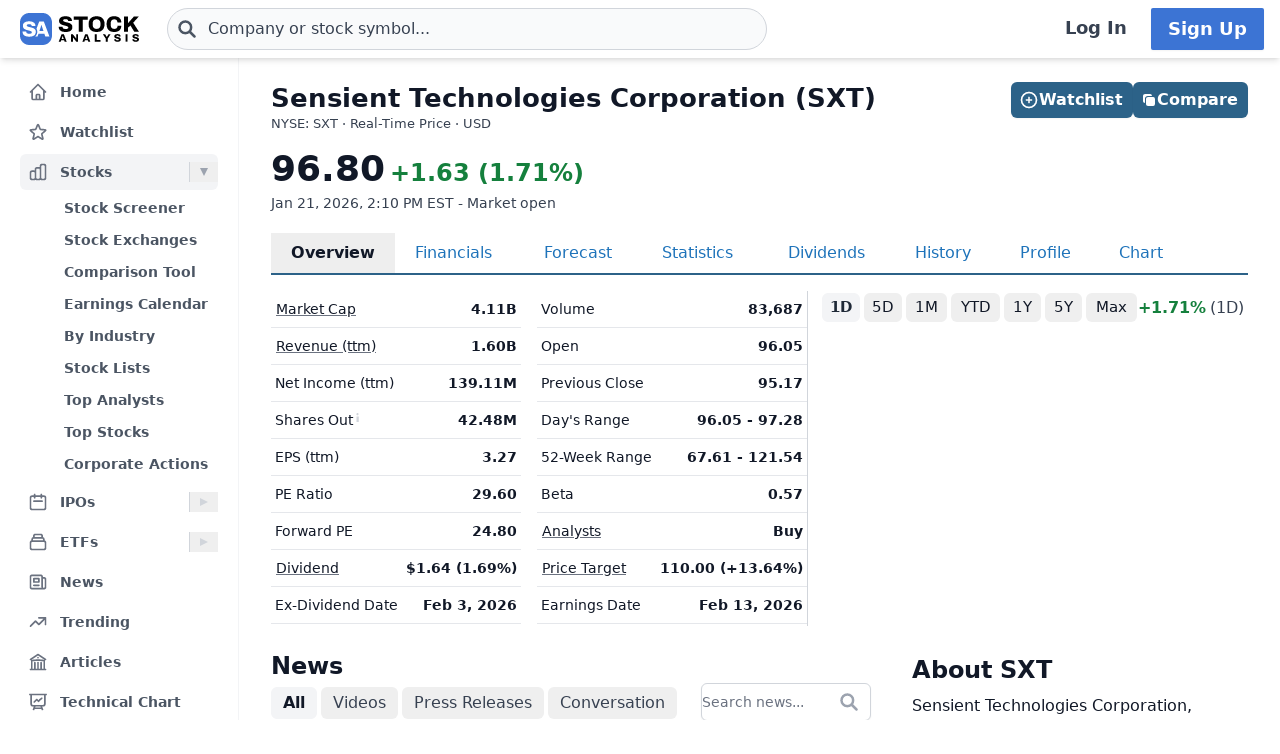

--- FILE ---
content_type: text/html
request_url: https://stockanalysis.com/stocks/sxt/
body_size: 16760
content:
<!doctype html>
<html lang="en">
	<head>
		<meta charset="utf-8" />
		<meta name="viewport" content="width=device-width, initial-scale=1" />
		
		<link href="/_app/immutable/assets/0.DQYbwEEy.css" rel="stylesheet"><!--[--><!--[--><script async src="https://securepubads.g.doubleclick.net/tag/js/gpt.js"></script> <script>
			InvestingChannelQueue = window.InvestingChannelQueue || []
		</script> <script async src="https://u5.investingchannel.com/static/uat.js"></script><!--]--><!--]--><!--[--><!--[--><meta name="description" content="A detailed overview of Sensient Technologies Corporation (SXT) stock, including real-time price, chart, key statistics, news, and more."/><!--]--> <!--[!--><!--]--> <link rel="canonical" href="https://stockanalysis.com/stocks/sxt/"/> <meta property="og:title" content="Sensient Technologies (SXT) Stock Price &amp; Overview"/> <!--[--><meta property="og:description" content="A detailed overview of Sensient Technologies Corporation (SXT) stock, including real-time price, chart, key statistics, news, and more."/><!--]--> <meta property="og:url" content="https://stockanalysis.com/stocks/sxt/"/> <meta property="og:image" content="https://stockanalysis.com/img/bear-vs-bull.jpg"/> <meta property="og:type" content="website"/> <meta property="og:site_name" content="StockAnalysis"/> <meta name="twitter:card" content="summary_large_image"/> <meta name="twitter:site" content="@stock_analysisx"/> <meta name="twitter:title" content="Sensient Technologies (SXT) Stock Price &amp; Overview"/> <!--[--><meta name="twitter:description" content="A detailed overview of Sensient Technologies Corporation (SXT) stock, including real-time price, chart, key statistics, news, and more."/><!--]--> <meta name="twitter:image" content="https://stockanalysis.com/img/bear-vs-bull.jpg"/> <!--[--><!----><script type="application/ld+json">{"@context":"https://schema.org","@type":"WebPage","name":"Sensient Technologies (SXT) Stock Price & Overview","description":"A detailed overview of Sensient Technologies Corporation (SXT) stock, including real-time price, chart, key statistics, news, and more.","url":"https://stockanalysis.com/stocks/sxt/"}</script><!----><!--]--> <!--[--><!----><script type="application/ld+json">{"@context":"https://schema.org","@type":"Corporation","name":"Sensient Technologies","legalName":"Sensient Technologies Corporation","tickerSymbol":"SXT"}</script><!----><!--]--> <!--[!--><!--]--> <!--[--><!----><script type="application/ld+json">{"@context":"https://schema.org","@type":"BreadcrumbList","itemListElement":[{"@type":"ListItem","position":1,"name":"Home","item":"https://stockanalysis.com/"},{"@type":"ListItem","position":2,"name":"Stocks","item":"https://stockanalysis.com/stocks/"},{"@type":"ListItem","position":3,"name":"SXT","item":"https://stockanalysis.com/stocks/sxt/"}]}</script><!----><!--]--><!--]--><title>Sensient Technologies (SXT) Stock Price &amp; Overview</title>
		<link rel="shortcut icon" href="https://stockanalysis.com/favicon.png" />
		<link rel="icon" type="image/png" sizes="32x32" href="https://stockanalysis.com/favicon-32x32.png" />
		<link rel="icon" type="image/png" sizes="16x16" href="https://stockanalysis.com/favicon-16x16.png" />
		<link rel="apple-touch-icon" href="https://stockanalysis.com/apple-touch-icon.png" sizes="180x180" />
		<meta name="apple-itunes-app" content="app-id=6751272467" />
		<script defer data-domain="stockanalysis.com" src="/e/js/script.js" data-api="/e/api/event"></script>
		<!-- Google Tag Manager -->
		<script>
			;(function (w, d, s, l, i) {
				w[l] = w[l] || []
				w[l].push({ 'gtm.start': new Date().getTime(), event: 'gtm.js' })
				var f = d.getElementsByTagName(s)[0],
					j = d.createElement(s),
					dl = l != 'dataLayer' ? '&l=' + l : ''
				j.async = true
				j.src = 'https://www.googletagmanager.com/gtm.js?id=' + i + dl
				f.parentNode.insertBefore(j, f)
			})(window, document, 'script', 'dataLayer', 'GTM-TPBBBKLR')
		</script>
		<!-- End Google Tag Manager -->
	</head>
	<body data-sveltekit-preload-data="hover">
		<!-- Google Tag Manager (noscript) -->
		<noscript
			><iframe
				src="https://www.googletagmanager.com/ns.html?id=GTM-TPBBBKLR"
				height="0"
				width="0"
				style="display: none; visibility: hidden"
			></iframe
		></noscript>
		<!-- End Google Tag Manager (noscript) -->
		<div><!--[--><!--[--><!----><!----> <!--[--><!----><!----><!--]--> <!--[!--><!--]--> <!--[!--><!--]--> <!--[!--><!--]--> <header class="sticky top-0 z-50 bg-default shadow-md landscape:static landscape:lg:sticky"><div class="flex flex-row items-center gap-x-1 px-1 py-1.5 tiny:gap-x-1 tiny:px-2 xs:gap-x-3 xs:px-3 sm:py-2 lg:gap-x-4 xxl:px-4 xxxl:px-6"><a href="#main" class="sr-only focus:not-sr-only">Skip to main content</a> <!--[!--><!--]--> <!--[--><!--[--><button class="xxl:hidden" aria-label="Open Menu" aria-controls="left-navigation" aria-expanded="false"><!--[--><!----><svg class="h-8 w-8 cursor-pointer text-faded" fill="none" viewBox="0 0 24 24" stroke="currentColor" style="max-width:40px"><path stroke-linecap="round" stroke-linejoin="round" stroke-width="2" d="M4 6h16M4 12h16M4 18h16"/></svg><!----><!--]--><!----></button><!--]--><!--]--><!----> <a aria-label="Home page" href="/"><div class="h-8 overflow-hidden bp:mx-0.5 bp:h-[34px] sm:mx-1 md:h-9 lg:mx-1 w-[32px] md:max-w-none md:w-[119px]"><!----><img src="/logo.svg" alt="logo" class="h-8 w-auto max-w-none py-0.5 bp:h-[34px] md:h-9"/><!----></div></a><!----> <!--[--><div class="ml-0.5 max-w-screen-xsm grow md:ml-2 xxl:ml-6 xxxl:ml-12"><form action="/symbol-lookup/" method="get" role="search"><div class="relative flex items-center"><div class="absolute inset-y-0 left-0 flex items-center pl-2.5"><!--[--><!----><svg class="h-4 w-4 text-icon xs:h-5 xs:w-5" fill="none" stroke-linecap="round" stroke-linejoin="round" stroke-width="3" stroke="currentColor" viewBox="0 0 24 24" style="max-width: 40px" aria-hidden="true"><path d="M21 21l-6-6m2-5a7 7 0 11-14 0 7 7 0 0114 0z" /></svg><!----><!--]--><!----></div> <!----><input class="grow rounded-2xl lg:rounded-3xl border border-sharp py-1.5 pl-7 text-sm placeholder-gray-700 dark:placeholder-gray-200 focus:border-sharp focus:shadow-lg focus:outline-none focus:ring-0 tiny:pl-8 xs:pl-10 xs:text-base md:py-2 w-full bg-gray-50 hover:bg-white focus:bg-white dark:bg-dark-700 dark:hover:bg-dark-700 dark:focus:bg-dark-700" type="text" inputmode="text" aria-label="Search for stocks, funds, and more" role="combobox" aria-expanded="false" aria-controls="owned_listbox" autocomplete="off" spellcheck="false" aria-autocomplete="list" placeholder="Company or stock symbol..." name="q" value="" id="search-header"/><!----> <!--[!--><!--[!--><!--[!--><!--]--><!--]--><!--]--> <!--[!--><!--]--></div></form><!----></div><!--]--><!----> <!--[!--><!--]--> <!--[!--><!--]--> <!--[!--><!--]--> <!--[!--><!--[!--><!--[!--><div class="ml-auto hidden space-x-2 xxl:flex"><a class="inline-flex h-full w-full items-center justify-center whitespace-nowrap rounded-sm bg-default px-2 py-1.5 text-base font-semibold text-faded hover:bg-gray-100 focus:outline-none focus:ring-2 focus:ring-blue-500 dark:hover:bg-dark-700 lg:px-4 lg:text-lg" href="/login/">Log In</a> <a class="inline-flex items-center justify-center whitespace-nowrap rounded-sm border border-transparent bg-blue-brand_light px-4 py-1.5 text-lg font-semibold text-white shadow-sm hover:bg-blue-brand_sharp focus:outline-none focus:ring-2 focus:ring-blue-500 dark:text-white" href="/pro/">Sign Up</a></div><!--]--><!--]--><!--]--><!----></div></header><!----> <div class="xxl:grid-cols-leftnav grow xxl:grid"><!----><!--[--><div class="z-40 border-r border-gray-100 bg-default dark:border-neutral-700 hidden xxl:block"><div class="top-14 mt-1 overflow-y-auto overscroll-contain bg-default px-3 pb-4 pt-2 xs:px-4 sm:px-3 xxl:sticky xxl:mt-0 xxl:px-5 xxl:py-4" id="left-navigation"><nav aria-label="Main navigation" class="flex flex-col text-sm font-semibold"><!--[--><!--[--><!--[!--><!--[!--><!--[--><div class="flex grow items-center rounded-md text-sm font-semibold text-gray-600 hover:bg-gray-50 hover:text-gray-900 dark:hover:bg-neutral-700"><a class="flex grow items-center px-2 py-1.5 text-gray-600 dark:text-gray-300 xs:py-2" href="/" title="Home"><!----><svg class="h-5 w-5 xs:h-6 xs:w-6 text-gray-500 dark:text-dark-400 xxl:h-5 xxl:w-5 xxxl:h-6 xxxl:w-6" fill="none" viewBox="0 0 24 24" stroke="currentColor" style="max-width:40px" aria-hidden="true"><path stroke-linecap="round" stroke-linejoin="round" stroke-width="2" d="M3 12l2-2m0 0l7-7 7 7M5 10v10a1 1 0 001 1h3m10-11l2 2m-2-2v10a1 1 0 01-1 1h-3m-6 0a1 1 0 001-1v-4a1 1 0 011-1h2a1 1 0 011 1v4a1 1 0 001 1m-6 0h6"/></svg><!----> <span class="-mt-px ml-3">Home</span></a></div><!--]--><!--]--><!--]--><!--]--><!--[--><!--[!--><!--[!--><!--[--><div class="flex grow items-center rounded-md text-sm font-semibold text-gray-600 hover:bg-gray-50 hover:text-gray-900 dark:hover:bg-neutral-700 mt-1"><a class="flex grow items-center px-2 py-1.5 text-gray-600 dark:text-gray-300 xs:py-2" href="/watchlist/" title="Watchlist"><!----><svg class="h-5 w-5 xs:h-6 xs:w-6 text-gray-500 dark:text-dark-400 xxl:h-5 xxl:w-5 xxxl:h-6 xxxl:w-6" fill="none" viewBox="0 0 24 24" stroke="currentColor" style="max-width:40px" aria-hidden="true"><path stroke-linecap="round" stroke-linejoin="round" stroke-width="2" d="M11.48 3.499a.562.562 0 0 1 1.04 0l2.125 5.111a.563.563 0 0 0 .475.345l5.518.442c.499.04.701.663.321.988l-4.204 3.602a.563.563 0 0 0-.182.557l1.285 5.385a.562.562 0 0 1-.84.61l-4.725-2.885a.562.562 0 0 0-.586 0L6.982 20.54a.562.562 0 0 1-.84-.61l1.285-5.386a.562.562 0 0 0-.182-.557l-4.204-3.602a.562.562 0 0 1 .321-.988l5.518-.442a.563.563 0 0 0 .475-.345L11.48 3.5Z" /></svg><!----> <span class="-mt-px ml-3">Watchlist</span></a></div><!--]--><!--]--><!--]--><!--]--><!--[--><!--[--><div><div class="mt-1 flex grow items-center rounded-md text-sm font-semibold text-gray-600 hover:bg-gray-50 hover:text-gray-900 dark:hover:bg-neutral-700 bg-gray-100 dark:bg-dark-700"><a class="mr-1 flex grow items-center px-2 py-1.5 text-gray-600 dark:text-gray-300 xs:py-2 xxl:mr-0" href="/stocks/" title="Stocks"><!----><svg class="h-5 w-5 xs:h-6 xs:w-6 text-gray-500 dark:text-dark-400 xxl:h-5 xxl:w-5 xxxl:h-6 xxxl:w-6" fill="none" viewBox="0 0 24 24" stroke="currentColor" style="max-width:40px" aria-hidden="true"><path stroke-linecap="round" stroke-linejoin="round" stroke-width="2" d="M9 19v-6a2 2 0 00-2-2H5a2 2 0 00-2 2v6a2 2 0 002 2h2a2 2 0 002-2zm0 0V9a2 2 0 012-2h2a2 2 0 012 2v10m-6 0a2 2 0 002 2h2a2 2 0 002-2m0 0V5a2 2 0 012-2h2a2 2 0 012 2v14a2 2 0 01-2 2h-2a2 2 0 01-2-2z"/></svg><!----> <span class="-mt-px ml-3">Stocks</span></a> <button class="ml-auto cursor-pointer border-l border-gray-300 px-2 dark:border-dark-600 xxl:px-1" aria-controls="Stocks-menu" aria-expanded="true" aria-label="Expand Stocks menu"><svg class="h-5 w-5 text-gray-300 dark:text-dark-400 rotate-90 text-gray-400" viewBox="0 0 20 20" style="max-width: 20px"><path d="M6 6L14 10L6 14V6Z" fill="currentColor"></path></svg></button></div> <!--[--><!----><ul class="block pt-0.5" id="Stocks-menu"><!--[--><li><a class="block rounded-md py-1.5 pl-11 pr-2 text-gray-600 hover:bg-gray-50 hover:text-gray-900 dark:text-gray-300 hover:dark:bg-dark-700" href="/stocks/screener/" title="Stock Screener">Stock Screener</a></li><li><a class="block rounded-md py-1.5 pl-11 pr-2 text-gray-600 hover:bg-gray-50 hover:text-gray-900 dark:text-gray-300 hover:dark:bg-dark-700" href="/list/exchanges/" title="Stock Exchanges">Stock Exchanges</a></li><li><a class="block rounded-md py-1.5 pl-11 pr-2 text-gray-600 hover:bg-gray-50 hover:text-gray-900 dark:text-gray-300 hover:dark:bg-dark-700" href="/stocks/compare/" title="Comparison Tool">Comparison Tool</a></li><li><a class="block rounded-md py-1.5 pl-11 pr-2 text-gray-600 hover:bg-gray-50 hover:text-gray-900 dark:text-gray-300 hover:dark:bg-dark-700" href="/stocks/earnings-calendar/" title="Earnings Calendar">Earnings Calendar</a></li><li><a class="block rounded-md py-1.5 pl-11 pr-2 text-gray-600 hover:bg-gray-50 hover:text-gray-900 dark:text-gray-300 hover:dark:bg-dark-700" href="/stocks/industry/" title="By Industry">By Industry</a></li><li><a class="block rounded-md py-1.5 pl-11 pr-2 text-gray-600 hover:bg-gray-50 hover:text-gray-900 dark:text-gray-300 hover:dark:bg-dark-700" href="/list/" title="Stock Lists">Stock Lists</a></li><li><a class="block rounded-md py-1.5 pl-11 pr-2 text-gray-600 hover:bg-gray-50 hover:text-gray-900 dark:text-gray-300 hover:dark:bg-dark-700" href="/analysts/" title="Top Analysts">Top Analysts</a></li><li><a class="block rounded-md py-1.5 pl-11 pr-2 text-gray-600 hover:bg-gray-50 hover:text-gray-900 dark:text-gray-300 hover:dark:bg-dark-700" href="/analysts/top-stocks/" title="Top Stocks">Top Stocks</a></li><li><a class="block rounded-md py-1.5 pl-11 pr-2 text-gray-600 hover:bg-gray-50 hover:text-gray-900 dark:text-gray-300 hover:dark:bg-dark-700" href="/actions/" title="Corporate Actions">Corporate Actions</a></li><!--]--></ul><!----><!--]--></div><!--]--><!--]--><!--[--><!--[--><div><div class="mt-1 flex grow items-center rounded-md text-sm font-semibold text-gray-600 hover:bg-gray-50 hover:text-gray-900 dark:hover:bg-neutral-700"><a class="mr-1 flex grow items-center px-2 py-1.5 text-gray-600 dark:text-gray-300 xs:py-2 xxl:mr-0" href="/ipos/" title="IPOs"><!----><svg class="h-5 w-5 xs:h-6 xs:w-6 text-gray-500 dark:text-dark-400 xxl:h-5 xxl:w-5 xxxl:h-6 xxxl:w-6" fill="none" viewBox="0 0 24 24" stroke="currentColor" style="max-width:40px" aria-hidden="true"><path stroke-linecap="round" stroke-linejoin="round" stroke-width="2" d="M8 7V3m8 4V3m-9 8h10M5 21h14a2 2 0 002-2V7a2 2 0 00-2-2H5a2 2 0 00-2 2v12a2 2 0 002 2z"/></svg><!----> <span class="-mt-px ml-3">IPOs</span></a> <button class="ml-auto cursor-pointer border-l border-gray-300 px-2 dark:border-dark-600 xxl:px-1" aria-controls="IPOs-menu" aria-expanded="false" aria-label="Expand IPOs menu"><svg class="h-5 w-5 text-gray-300 dark:text-dark-400" viewBox="0 0 20 20" style="max-width: 20px"><path d="M6 6L14 10L6 14V6Z" fill="currentColor"></path></svg></button></div> <!--[--><!----><ul class="hidden" id="IPOs-menu"><!--[--><li><a class="block rounded-md py-1.5 pl-11 pr-2 text-gray-600 hover:bg-gray-50 hover:text-gray-900 dark:text-gray-300 hover:dark:bg-dark-700" href="/ipos/" title="Recent IPOs">Recent IPOs</a></li><li><a class="block rounded-md py-1.5 pl-11 pr-2 text-gray-600 hover:bg-gray-50 hover:text-gray-900 dark:text-gray-300 hover:dark:bg-dark-700" href="/ipos/calendar/" title="IPO Calendar">IPO Calendar</a></li><li><a class="block rounded-md py-1.5 pl-11 pr-2 text-gray-600 hover:bg-gray-50 hover:text-gray-900 dark:text-gray-300 hover:dark:bg-dark-700" href="/ipos/statistics/" title="IPO Statistics">IPO Statistics</a></li><li><a class="block rounded-md py-1.5 pl-11 pr-2 text-gray-600 hover:bg-gray-50 hover:text-gray-900 dark:text-gray-300 hover:dark:bg-dark-700" href="/ipos/news/" title="IPO News">IPO News</a></li><li><a class="block rounded-md py-1.5 pl-11 pr-2 text-gray-600 hover:bg-gray-50 hover:text-gray-900 dark:text-gray-300 hover:dark:bg-dark-700" href="/ipos/screener/" title="IPO Screener">IPO Screener</a></li><!--]--></ul><!----><!--]--></div><!--]--><!--]--><!--[--><!--[--><div><div class="mt-1 flex grow items-center rounded-md text-sm font-semibold text-gray-600 hover:bg-gray-50 hover:text-gray-900 dark:hover:bg-neutral-700"><a class="mr-1 flex grow items-center px-2 py-1.5 text-gray-600 dark:text-gray-300 xs:py-2 xxl:mr-0" href="/etf/" title="ETFs"><!----><svg class="h-5 w-5 xs:h-6 xs:w-6 text-gray-500 dark:text-dark-400 xxl:h-5 xxl:w-5 xxxl:h-6 xxxl:w-6" fill="none" viewBox="0 0 24 24" stroke="currentColor" style="max-width:40px" aria-hidden="true"><path stroke-linecap="round" stroke-linejoin="round" stroke-width="2" d="M19 11H5m14 0a2 2 0 012 2v6a2 2 0 01-2 2H5a2 2 0 01-2-2v-6a2 2 0 012-2m14 0V9a2 2 0 00-2-2M5 11V9a2 2 0 012-2m0 0V5a2 2 0 012-2h6a2 2 0 012 2v2M7 7h10"/></svg><!----> <span class="-mt-px ml-3">ETFs</span></a> <button class="ml-auto cursor-pointer border-l border-gray-300 px-2 dark:border-dark-600 xxl:px-1" aria-controls="ETFs-menu" aria-expanded="false" aria-label="Expand ETFs menu"><svg class="h-5 w-5 text-gray-300 dark:text-dark-400" viewBox="0 0 20 20" style="max-width: 20px"><path d="M6 6L14 10L6 14V6Z" fill="currentColor"></path></svg></button></div> <!--[--><!----><ul class="hidden" id="ETFs-menu"><!--[--><li><a class="block rounded-md py-1.5 pl-11 pr-2 text-gray-600 hover:bg-gray-50 hover:text-gray-900 dark:text-gray-300 hover:dark:bg-dark-700" href="/etf/screener/" title="ETF Screener">ETF Screener</a></li><li><a class="block rounded-md py-1.5 pl-11 pr-2 text-gray-600 hover:bg-gray-50 hover:text-gray-900 dark:text-gray-300 hover:dark:bg-dark-700" href="/etf/compare/" title="Comparison Tool">Comparison Tool</a></li><li><a class="block rounded-md py-1.5 pl-11 pr-2 text-gray-600 hover:bg-gray-50 hover:text-gray-900 dark:text-gray-300 hover:dark:bg-dark-700" href="/etf/list/new/" title="New Launches">New Launches</a></li><li><a class="block rounded-md py-1.5 pl-11 pr-2 text-gray-600 hover:bg-gray-50 hover:text-gray-900 dark:text-gray-300 hover:dark:bg-dark-700" href="/etf/provider/" title="ETF Providers">ETF Providers</a></li><!--]--></ul><!----><!--]--></div><!--]--><!--]--><!--[--><!--[!--><!--[!--><!--[--><div class="flex grow items-center rounded-md text-sm font-semibold text-gray-600 hover:bg-gray-50 hover:text-gray-900 dark:hover:bg-neutral-700 mt-1"><a class="flex grow items-center px-2 py-1.5 text-gray-600 dark:text-gray-300 xs:py-2" href="/news/" title="News"><!----><svg class="h-5 w-5 xs:h-6 xs:w-6 text-gray-500 dark:text-dark-400 xxl:h-5 xxl:w-5 xxxl:h-6 xxxl:w-6" fill="none" viewBox="0 0 24 24" stroke="currentColor" style="max-width:40px" aria-hidden="true"><path stroke-linecap="round" stroke-linejoin="round" stroke-width="2" d="M19 20H5a2 2 0 01-2-2V6a2 2 0 012-2h10a2 2 0 012 2v1m2 13a2 2 0 01-2-2V7m2 13a2 2 0 002-2V9a2 2 0 00-2-2h-2m-4-3H9M7 16h6M7 8h6v4H7V8z"/></svg><!----> <span class="-mt-px ml-3">News</span></a></div><!--]--><!--]--><!--]--><!--]--><!--[--><!--[!--><!--[!--><!--[--><div class="flex grow items-center rounded-md text-sm font-semibold text-gray-600 hover:bg-gray-50 hover:text-gray-900 dark:hover:bg-neutral-700 mt-1"><a class="flex grow items-center px-2 py-1.5 text-gray-600 dark:text-gray-300 xs:py-2" href="/trending/" title="Trending"><!----><svg class="h-5 w-5 xs:h-6 xs:w-6 text-gray-500 dark:text-dark-400 xxl:h-5 xxl:w-5 xxxl:h-6 xxxl:w-6" fill="none" viewBox="0 0 24 24" stroke="currentColor" style="max-width:40px" aria-hidden="true"><path stroke-linecap="round" stroke-linejoin="round" stroke-width="2" d="M13 7h8m0 0v8m0-8l-8 8-4-4-6 6"/></svg><!----> <span class="-mt-px ml-3">Trending</span></a></div><!--]--><!--]--><!--]--><!--]--><!--[--><!--[!--><!--[!--><!--[--><div class="flex grow items-center rounded-md text-sm font-semibold text-gray-600 hover:bg-gray-50 hover:text-gray-900 dark:hover:bg-neutral-700 mt-1"><a class="flex grow items-center px-2 py-1.5 text-gray-600 dark:text-gray-300 xs:py-2" href="/blog/" title="Articles"><!----><svg class="h-5 w-5 xs:h-6 xs:w-6 text-gray-500 dark:text-dark-400 xxl:h-5 xxl:w-5 xxxl:h-6 xxxl:w-6" fill="none" viewBox="0 0 24 24" stroke="currentColor" style="max-width:40px" aria-hidden="true"><path stroke-linecap="round" stroke-linejoin="round" stroke-width="2" d="M12 21v-8.25M15.75 21v-8.25M8.25 21v-8.25M3 9l9-6 9 6m-1.5 12V10.332A48.36 48.36 0 0 0 12 9.75c-2.551 0-5.056.2-7.5.582V21M3 21h18M12 6.75h.008v.008H12V6.75Z"/></svg><!----> <span class="-mt-px ml-3">Articles</span></a></div><!--]--><!--]--><!--]--><!--]--><!--[--><!--[!--><!--[!--><!--[--><div class="flex grow items-center rounded-md text-sm font-semibold text-gray-600 hover:bg-gray-50 hover:text-gray-900 dark:hover:bg-neutral-700 mt-1"><a class="flex grow items-center px-2 py-1.5 text-gray-600 dark:text-gray-300 xs:py-2" href="/chart/" title="Technical Chart"><!----><svg class="h-5 w-5 xs:h-6 xs:w-6 text-gray-500 dark:text-dark-400 xxl:h-5 xxl:w-5 xxxl:h-6 xxxl:w-6" fill="none" viewBox="0 0 24 24" stroke-width="2" stroke="currentColor"><path stroke-linecap="round" stroke-linejoin="round" d="M3.75 3v11.25A2.25 2.25 0 0 0 6 16.5h2.25M3.75 3h-1.5m1.5 0h16.5m0 0h1.5m-1.5 0v11.25A2.25 2.25 0 0 1 18 16.5h-2.25m-7.5 0h7.5m-7.5 0-1 3m8.5-3 1 3m0 0 .5 1.5m-.5-1.5h-9.5m0 0-.5 1.5m.75-9 3-3 2.148 2.148A12.061 12.061 0 0 1 16.5 7.605" /></svg><!----> <span class="-mt-px ml-3">Technical Chart</span></a></div><!--]--><!--]--><!--]--><!--]--><!--[--><!--[--><div><div class="mt-1 flex grow items-center rounded-md text-sm font-semibold text-gray-600 hover:bg-gray-50 hover:text-gray-900 dark:hover:bg-neutral-700"><a class="mr-1 flex grow items-center px-2 py-1.5 text-gray-600 dark:text-gray-300 xs:py-2 xxl:mr-0" href="/markets/gainers/" title="Market Movers"><!----><svg class="h-5 w-5 xs:h-6 xs:w-6 text-gray-500 dark:text-dark-400 xxl:h-5 xxl:w-5 xxxl:h-6 xxxl:w-6" fill="none" viewBox="0 0 24 24" stroke="currentColor" style="max-width:40px" aria-hidden="true"><path stroke-linecap="round" stroke-linejoin="round" stroke-width="2" d="M16 8v8m-4-5v5m-4-2v2m-2 4h12a2 2 0 002-2V6a2 2 0 00-2-2H6a2 2 0 00-2 2v12a2 2 0 002 2z"/></svg><!----> <span class="-mt-px ml-3">Market Movers</span></a> <button class="ml-auto cursor-pointer border-l border-gray-300 px-2 dark:border-dark-600 xxl:px-1" aria-controls="Market Movers-menu" aria-expanded="false" aria-label="Expand Market Movers menu"><svg class="h-5 w-5 text-gray-300 dark:text-dark-400" viewBox="0 0 20 20" style="max-width: 20px"><path d="M6 6L14 10L6 14V6Z" fill="currentColor"></path></svg></button></div> <!--[--><!----><ul class="hidden" id="Market Movers-menu"><!--[--><li><a class="block rounded-md py-1.5 pl-11 pr-2 text-gray-600 hover:bg-gray-50 hover:text-gray-900 dark:text-gray-300 hover:dark:bg-dark-700" href="/markets/gainers/" title="Top Gainers">Top Gainers</a></li><li><a class="block rounded-md py-1.5 pl-11 pr-2 text-gray-600 hover:bg-gray-50 hover:text-gray-900 dark:text-gray-300 hover:dark:bg-dark-700" href="/markets/losers/" title="Top Losers">Top Losers</a></li><li><a class="block rounded-md py-1.5 pl-11 pr-2 text-gray-600 hover:bg-gray-50 hover:text-gray-900 dark:text-gray-300 hover:dark:bg-dark-700" href="/markets/active/" title="Most Active">Most Active</a></li><li><a class="block rounded-md py-1.5 pl-11 pr-2 text-gray-600 hover:bg-gray-50 hover:text-gray-900 dark:text-gray-300 hover:dark:bg-dark-700" href="/markets/premarket/" title="Premarket">Premarket</a></li><li><a class="block rounded-md py-1.5 pl-11 pr-2 text-gray-600 hover:bg-gray-50 hover:text-gray-900 dark:text-gray-300 hover:dark:bg-dark-700" href="/markets/afterhours/" title="After Hours">After Hours</a></li><li><a class="block rounded-md py-1.5 pl-11 pr-2 text-gray-600 hover:bg-gray-50 hover:text-gray-900 dark:text-gray-300 hover:dark:bg-dark-700" href="/markets/heatmap/" title="Market Heatmap">Market Heatmap</a></li><!--]--></ul><!----><!--]--></div><!--]--><!--]--><!--[--><!--[!--><!--[!--><!--[--><div class="flex grow items-center rounded-md text-sm font-semibold text-gray-600 hover:bg-gray-50 hover:text-gray-900 dark:hover:bg-neutral-700 mt-1"><a class="flex grow items-center px-2 py-1.5 text-gray-600 dark:text-gray-300 xs:py-2" href="/subscribe/" title="Market Newsletter"><!----><svg class="h-5 w-5 xs:h-6 xs:w-6 text-gray-500 dark:text-dark-400 xxl:h-5 xxl:w-5 xxxl:h-6 xxxl:w-6" fill="none" viewBox="0 0 24 24" stroke="currentColor" style="max-width:40px" aria-hidden="true"><path stroke-linecap="round" stroke-linejoin="round" stroke-width="2" d="M21.75 6.75v10.5a2.25 2.25 0 01-2.25 2.25h-15a2.25 2.25 0 01-2.25-2.25V6.75m19.5 0A2.25 2.25 0 0019.5 4.5h-15a2.25 2.25 0 00-2.25 2.25m19.5 0v.243a2.25 2.25 0 01-1.07 1.916l-7.5 4.615a2.25 2.25 0 01-2.36 0L3.32 8.91a2.25 2.25 0 01-1.07-1.916V6.75" /></svg><!----> <span class="-mt-px ml-3">Market Newsletter</span></a></div><!--]--><!--]--><!--]--><!--]--><!--[--><!--[!--><!--[--><!--[--><div class="flex grow items-center rounded-md text-sm font-semibold text-gray-600 hover:bg-gray-50 hover:text-gray-900 dark:hover:bg-neutral-700"><a class="flex grow items-center px-2 py-1.5 text-gray-600 dark:text-gray-300 xs:py-2" href="/pro/" title="Stock Analysis Pro"><!----><svg class="h-5 w-5 xs:h-6 xs:w-6 text-gray-500 dark:text-dark-400 xxl:h-5 xxl:w-5 xxxl:h-6 xxxl:w-6" fill="none" viewBox="0 0 24 24" stroke="currentColor" style="max-width:40px" aria-hidden="true"><path stroke-linecap="round" stroke-linejoin="round" stroke-width="2" d="M19 7.5v3m0 0v3m0-3h3m-3 0h-3m-2.25-4.125a3.375 3.375 0 11-6.75 0 3.375 3.375 0 016.75 0zM4 19.235v-.11a6.375 6.375 0 0112.75 0v.109A12.318 12.318 0 0110.374 21c-2.331 0-4.512-.645-6.374-1.766z" /></svg><!----> <span class="-mt-px ml-3">Stock Analysis Pro</span></a></div><!--]--><!--]--><!--]--><!--]--><!--]--></nav> <div class="mt-4 hidden cursor-pointer items-center border-t border-default pt-1 xxl:flex"><button class="flex grow items-center rounded-md text-sm font-semibold text-gray-600 hover:bg-gray-50 hover:text-gray-900 dark:text-gray-300 hover:dark:bg-dark-700 xxl:p-2" title="Collapse Menu"><!--[!--><!--[--><!----><svg class="h-6 w-6 text-gray-500 dark:text-dark-400 xxl:h-5 xxl:w-5 xxxl:h-6 xxxl:w-6" fill="none" viewBox="0 0 24 24" stroke="currentColor" style="max-width:40px"><path stroke-linecap="round" stroke-linejoin="round" stroke-width="2" d="M11 19l-7-7 7-7m8 14l-7-7 7-7"/></svg><!----><!--]--><!--]--> <span class="ml-3">Collapse</span></button></div> <!--[!--><!--]--></div> <!--[!--><!--]--></div><!--]--><!----><!----> <div><!--[!--><!--[!--><!--]--><!--]--> <!--[--><!----><main id="main" class="contain"><div class="mx-auto mb-2"><div class="mb-4 flex items-start justify-between gap-2"><div><!--[!--><h1 class="mb-0 text-2xl font-bold text-default sm:text-[26px]">Sensient Technologies Corporation (SXT)</h1><!--]--> <!--[--><div class="mt-[1px] text-tiny text-faded">NYSE: SXT · Real-Time Price · USD</div><!--]--> <!--[!--><!--]--></div> <!--[--><div class="hidden md:flex"><!--[--><div class="-mb-1 mt-6 flex w-full gap-2 md:right-5 md:top-6 md:mb-0 md:mt-0 md:w-auto lg:right-8"><!--[--><button class="inline-flex items-center justify-center gap-x-1.5 whitespace-nowrap rounded-md bg-blue-brand_sharp px-3 py-1.5 text-base font-semibold text-white shadow-sm hover:bg-blue-500 lg:px-2.5 flex-1 md:flex-initial"><!--[--><!----><svg class="h-5 w-5 lg:-ml-0.5" fill="none" viewBox="0 0 24 24" stroke="currentColor" style="max-width:40px" aria-hidden="true"><path stroke-linecap="round" stroke-linejoin="round" stroke-width="2" d="M12 9v6m3-3H9m12 0a9 9 0 11-18 0 9 9 0 0118 0z"/></svg><!----><!--]--><!----> Watchlist</button><!--]--><!----> <!--[--><!--[--><a href="/stocks/compare/sxt/" class="bg-blue-brand_sharp inline-flex items-center justify-center gap-x-1.5 whitespace-nowrap rounded-md px-3 py-1.5 text-base font-semibold text-white shadow-sm hover:bg-blue-500 lg:px-2.5 flex-1 md:flex-initial hover:text-white"><svg xmlns="http://www.w3.org/2000/svg" viewBox="0 0 24 24" fill="currentColor" class="size-4 lg:-ml-0.5"><path d="M16.5 6a3 3 0 0 0-3-3H6a3 3 0 0 0-3 3v7.5a3 3 0 0 0 3 3v-6A4.5 4.5 0 0 1 10.5 6h6Z"></path><path d="M18 7.5a3 3 0 0 1 3 3V18a3 3 0 0 1-3 3h-7.5a3 3 0 0 1-3-3v-7.5a3 3 0 0 1 3-3H18Z"></path></svg> Compare</a><!--]--><!--]--><!----></div><!--]--><!----></div><!--]--></div> <!----><!--[!--><!--[--><div class="mb-5 flex flex-row items-end space-x-2 xs:space-x-3 bp:space-x-5"><div><div class="text-4xl font-bold transition-colors duration-300 inline-block">96.80</div> <!----><div class="font-semibold inline-block text-2xl text-green-vivid">+1.63 (1.71%)</div><!---->  <!--[!--><!--[!--><!--[--><!--[!--><div class="mt-1 flex items-center text-sm text-faded">Jan 21, 2026, 2:10 PM EST - Market open</div><!--]--><!--]--><!--]--><!--]--></div> <!--[!--><!--]--></div><!--]--><!--]--><!----> <!--[--><nav class="w-full border-b-2 border-below-title dark:border-gray-500" aria-label="SXT navigation"><ul class="navmenu"><li><a href="/stocks/sxt/" data-title="Overview" class="active">Overview</a></li><!----> <!--[--><li><a href="/stocks/sxt/financials/" data-title="Financials">Financials</a></li><!--]--> <!--[--><li><a href="/stocks/sxt/forecast/" data-title="Forecast">Forecast</a></li><!--]--> <!--[--><li><a href="/stocks/sxt/statistics/" data-title="Statistics">Statistics</a></li><!--]--> <!--[!--><!--]--> <!--[--><li><a href="/stocks/sxt/dividend/" data-title="Dividends">Dividends</a></li><!--]--> <!--[--><li><a href="/stocks/sxt/history/" data-title="History">History</a></li><!--]--> <li><a href="/stocks/sxt/company/" data-title="Profile">Profile</a></li><!----> <!--[--><li><a href="/stocks/sxt/chart/" data-title="Chart">Chart</a></li><!--]--></ul></nav><!--]--></div><!----> <!----><!----> <div class="mt-4 lg:flex lg:flex-row lg:gap-x-4"><!----><!--[!--><div class="order-3 mb-4 grow overflow-hidden border-b border-t border-default py-0.5 xs:py-1 sm:px-0.5 sm:pb-3 sm:pt-2.5 lg:mb-0 lg:border-0 lg:border-l lg:border-sharp lg:px-0 lg:py-0 lg:pl-3"><div class="flex items-center justify-between py-1 sm:pt-0.5"><div class="hide-scroll overflow-x-auto"><ul class="noshift flex space-x-[3px] whitespace-nowrap pl-0.5 xs:space-x-1"><!--[--><!--[--><li><button class="relative rounded-md px-1 py-1 text-smaller xs:px-[3px] bp:px-1.5 sm:px-2 xxxl:px-2.5 font-semibold text-light dark:bg-dark-700 bp:bg-gray-100"><span class="block sm:hidden lg:block xxxl:hidden" data-title="1D">1D</span> <span class="hidden sm:block lg:hidden xxxl:block" data-title="1 Day">1 Day</span></button></li><!--]--><!--[--><li><button class="relative rounded-md px-1 py-1 text-smaller xs:px-[3px] bp:px-1.5 sm:px-2 xxxl:px-2.5 text-default hover:bg-gray-100 hover:dark:bg-dark-700"><span class="block sm:hidden lg:block xxxl:hidden" data-title="5D">5D</span> <span class="hidden sm:block lg:hidden xxxl:block" data-title="5 Days">5 Days</span></button></li><!--]--><!--[--><li><button class="relative rounded-md px-1 py-1 text-smaller xs:px-[3px] bp:px-1.5 sm:px-2 xxxl:px-2.5 text-default hover:bg-gray-100 hover:dark:bg-dark-700"><span class="block sm:hidden lg:block xxxl:hidden" data-title="1M">1M</span> <span class="hidden sm:block lg:hidden xxxl:block" data-title="1 Month">1 Month</span></button></li><!--]--><!--[--><li><button class="relative rounded-md px-1 py-1 text-smaller xs:px-[3px] bp:px-1.5 sm:px-2 xxxl:px-2.5 text-default hover:bg-gray-100 hover:dark:bg-dark-700"><span class="block sm:hidden lg:block xxxl:hidden" data-title="YTD">YTD</span> <span class="hidden sm:block lg:hidden xxxl:block" data-title="YTD">YTD</span></button></li><!--]--><!--[--><li><button class="relative rounded-md px-1 py-1 text-smaller xs:px-[3px] bp:px-1.5 sm:px-2 xxxl:px-2.5 text-default hover:bg-gray-100 hover:dark:bg-dark-700"><span class="block sm:hidden lg:block xxxl:hidden" data-title="1Y">1Y</span> <span class="hidden sm:block lg:hidden xxxl:block" data-title="1 Year">1 Year</span></button></li><!--]--><!--[--><li><button class="relative rounded-md px-1 py-1 text-smaller xs:px-[3px] bp:px-1.5 sm:px-2 xxxl:px-2.5 text-default hover:bg-gray-100 hover:dark:bg-dark-700"><span class="block sm:hidden lg:block xxxl:hidden" data-title="5Y">5Y</span> <span class="hidden sm:block lg:hidden xxxl:block" data-title="5 Years">5 Years</span></button></li><!--]--><!--[--><li><button class="relative rounded-md px-1 py-1 text-smaller xs:px-[3px] bp:px-1.5 sm:px-2 xxxl:px-2.5 text-default hover:bg-gray-100 hover:dark:bg-dark-700"><span class="block sm:hidden lg:block xxxl:hidden" data-title="Max">Max</span> <span class="hidden sm:block lg:hidden xxxl:block" data-title="Max">Max</span></button></li><!--]--><!--]--></ul></div><!----> <!--[--><div class="flex shrink flex-row space-x-1 pr-1 text-smaller sm:text-base"><!--[--><span class="text-green-vivid before:content-['+'] font-semibold">1.71%</span> <span class="hidden text-faded sm:block">(1D)</span><!--]--></div><!--]--><!----></div> <div class="h-[250px] sm:h-[300px]"><!--[!--><!--[!--><!--[!--><!--]--><!--]--><!--]--></div></div><!--]--><!----> <div class="order-1 flex flex-row space-x-2 tiny:space-x-3 xs:space-x-4"><table class="w-[48%] text-sm text-default tiny:text-small lg:w-auto lg:min-w-[210px]"><tbody><tr class="flex flex-col border-b border-default py-1 sm:table-row sm:py-0"><td class="whitespace-nowrap px-0.5 py-[1px] xs:px-1 sm:py-2"><!--[--><a href="/stocks/sxt/market-cap/" class="dothref text-default">Market Cap</a><!--]--></td><td class="whitespace-nowrap px-0.5 py-[1px] text-left text-smaller font-semibold tiny:text-base xs:px-1 sm:py-2 sm:text-right sm:text-small">4.11B</td></tr><tr class="flex flex-col border-b border-default py-1 sm:table-row sm:py-0"><td class="whitespace-nowrap px-0.5 py-[1px] xs:px-1 sm:py-2"><!--[--><a href="/stocks/sxt/revenue/" class="dothref text-default">Revenue (ttm)</a><!--]--></td><td class="whitespace-nowrap px-0.5 py-[1px] text-left text-smaller font-semibold tiny:text-base xs:px-1 sm:py-2 sm:text-right sm:text-small">1.60B</td></tr><tr class="flex flex-col border-b border-default py-1 sm:table-row sm:py-0"><td class="whitespace-nowrap px-0.5 py-[1px] xs:px-1 sm:py-2">Net Income (ttm)</td><td class="whitespace-nowrap px-0.5 py-[1px] text-left text-smaller font-semibold tiny:text-base xs:px-1 sm:py-2 sm:text-right sm:text-small">139.11M</td></tr><tr class="flex flex-col border-b border-default py-1 sm:table-row sm:py-0"><td class="whitespace-nowrap px-0.5 py-[1px] xs:px-1 sm:py-2"><!--[!-->Shares Out<!--]--> <!--[--><span class="relative" role="button" tabindex="0"><span class="absolute -right-[13px] -top-[3px] cursor-pointer p-1 text-gray-300 hover:text-gray-600 dark:text-dark-400 dark:hover:text-dark-300"><!--[--><!----><svg class="h-[9px] w-[9px]" viewBox="0 0 4 16" fill="currentColor" style="max-width:20px"><path d="M0 6h4v10h-4v-10zm2-6c1.1 0 2 .9 2 2s-.9 2-2 2-2-.9-2-2 .9-2 2-2z"/></svg><!----><!--]--><!----></span></span><!--]--> <!--[!--><!--]--><!----></td><td class="whitespace-nowrap px-0.5 py-[1px] text-left text-smaller font-semibold tiny:text-base xs:px-1 sm:py-2 sm:text-right sm:text-small">42.48M</td></tr><tr class="flex flex-col border-b border-default py-1 sm:table-row sm:py-0"><td class="whitespace-nowrap px-0.5 py-[1px] xs:px-1 sm:py-2">EPS (ttm)</td><td class="whitespace-nowrap px-0.5 py-[1px] text-left text-smaller font-semibold tiny:text-base xs:px-1 sm:py-2 sm:text-right sm:text-small">3.27</td></tr><tr class="flex flex-col border-b border-default py-1 sm:table-row sm:py-0"><td class="whitespace-nowrap px-0.5 py-[1px] xs:px-1 sm:py-2">PE Ratio</td><td class="whitespace-nowrap px-0.5 py-[1px] text-left text-smaller font-semibold tiny:text-base xs:px-1 sm:py-2 sm:text-right sm:text-small">29.60</td></tr><tr class="flex flex-col border-b border-default py-1 sm:table-row sm:py-0"><td class="whitespace-nowrap px-0.5 py-[1px] xs:px-1 sm:py-2">Forward PE</td><td class="whitespace-nowrap px-0.5 py-[1px] text-left text-smaller font-semibold tiny:text-base xs:px-1 sm:py-2 sm:text-right sm:text-small">24.80</td></tr><tr class="flex flex-col border-b border-default py-1 sm:table-row sm:py-0"><td class="whitespace-nowrap px-0.5 py-[1px] xs:px-1 sm:py-2"><!--[--><a href="/stocks/sxt/dividend/" class="dothref text-default">Dividend</a><!--]--></td><td class="whitespace-nowrap px-0.5 py-[1px] text-left text-smaller font-semibold tiny:text-base xs:px-1 sm:py-2 sm:text-right sm:text-small">$1.64 (1.69%)</td></tr><tr class="flex flex-col border-b border-default py-1 sm:table-row sm:py-0"><td class="whitespace-nowrap px-0.5 py-[1px] xs:px-1 sm:py-2">Ex-Dividend Date</td><td class="whitespace-nowrap px-0.5 py-[1px] text-left text-smaller font-semibold tiny:text-base xs:px-1 sm:py-2 sm:text-right sm:text-small">Feb 3, 2026</td></tr></tbody></table><!----> <table class="w-[48%] text-sm text-default tiny:text-small lg:w-auto lg:min-w-[210px]"><tbody><tr class="flex flex-col border-b border-default py-1 sm:table-row sm:py-0"><td class="whitespace-nowrap px-0.5 py-[1px] xs:px-1 sm:py-2">Volume</td><td class="whitespace-nowrap px-0.5 py-[1px] text-left text-smaller font-semibold tiny:text-base xs:px-1 sm:py-2 sm:text-right sm:text-small">83,687</td></tr><tr class="flex flex-col border-b border-default py-1 sm:table-row sm:py-0"><td class="whitespace-nowrap px-0.5 py-[1px] xs:px-1 sm:py-2">Open</td><td class="whitespace-nowrap px-0.5 py-[1px] text-left text-smaller font-semibold tiny:text-base xs:px-1 sm:py-2 sm:text-right sm:text-small">96.05</td></tr><tr class="flex flex-col border-b border-default py-1 sm:table-row sm:py-0"><td class="whitespace-nowrap px-0.5 py-[1px] xs:px-1 sm:py-2">Previous Close</td><td class="whitespace-nowrap px-0.5 py-[1px] text-left text-smaller font-semibold tiny:text-base xs:px-1 sm:py-2 sm:text-right sm:text-small">95.17</td></tr><tr class="flex flex-col border-b border-default py-1 sm:table-row sm:py-0"><td class="whitespace-nowrap px-0.5 py-[1px] xs:px-1 sm:py-2">Day's Range</td><td class="whitespace-nowrap px-0.5 py-[1px] text-left text-smaller font-semibold tiny:text-base xs:px-1 sm:py-2 sm:text-right sm:text-small">96.05 - 97.28</td></tr><tr class="flex flex-col border-b border-default py-1 sm:table-row sm:py-0"><td class="whitespace-nowrap px-0.5 py-[1px] xs:px-1 sm:py-2">52-Week Range</td><td class="whitespace-nowrap px-0.5 py-[1px] text-left text-smaller font-semibold tiny:text-base xs:px-1 sm:py-2 sm:text-right sm:text-small">67.61 - 121.54</td></tr><tr class="flex flex-col border-b border-default py-1 sm:table-row sm:py-0"><td class="whitespace-nowrap px-0.5 py-[1px] xs:px-1 sm:py-2">Beta</td><td class="whitespace-nowrap px-0.5 py-[1px] text-left text-smaller font-semibold tiny:text-base xs:px-1 sm:py-2 sm:text-right sm:text-small">0.57</td></tr><tr class="flex flex-col border-b border-default py-1 sm:table-row sm:py-0"><td class="whitespace-nowrap px-0.5 py-[1px] xs:px-1 sm:py-2"><!--[--><a href="/stocks/sxt/ratings/" class="dothref text-default">Analysts</a><!--]--></td><td class="whitespace-nowrap px-0.5 py-[1px] text-left text-smaller font-semibold tiny:text-base xs:px-1 sm:py-2 sm:text-right sm:text-small">Buy</td></tr><tr class="flex flex-col border-b border-default py-1 sm:table-row sm:py-0"><td class="whitespace-nowrap px-0.5 py-[1px] xs:px-1 sm:py-2"><!--[--><a href="/stocks/sxt/forecast/" class="dothref text-default">Price Target</a><!--]--></td><td class="whitespace-nowrap px-0.5 py-[1px] text-left text-smaller font-semibold tiny:text-base xs:px-1 sm:py-2 sm:text-right sm:text-small">110.00 (+13.64%)</td></tr><tr class="flex flex-col border-b border-default py-1 sm:table-row sm:py-0"><td class="whitespace-nowrap px-0.5 py-[1px] xs:px-1 sm:py-2">Earnings Date</td><td class="whitespace-nowrap px-0.5 py-[1px] text-left text-smaller font-semibold tiny:text-base xs:px-1 sm:py-2 sm:text-right sm:text-small">Feb 13, 2026</td></tr></tbody></table><!----></div></div> <!--[!--><!--]--> <div class="mt-6 lg:grid lg:grid-cols-sidebar_wide lg:gap-x-10"><div class="space-y-6 lg:order-2 lg:pt-1"><!----><!--[--><!--[--><!--[!--><!--]--> <!--[!--><!--]--><!--]--><!--]--><!----> <div class="px-0.5 lg:px-0"><h2 class="mb-2">About SXT</h2> <p>Sensient Technologies Corporation, together with its subsidiaries, manufactures and markets colors, flavors, and other specialty ingredients worldwide. It operates in three segments: Flavors &amp; Extracts, Color, and Asia Pacific. The Flavors &amp; Extracts segment develops, manufactures, and supplies flavor systems under the Sensient Flavors and Sensient Natural Ingredients brands. This segment produces flavor, extract, and essential oil products; natural ingredients, such as dehydrated garlic, onion, and other natural ingredients for food processors... <a href="/stocks/sxt/company/" title="View company profile" tabIndex="-1">[Read more]</a></p> <div class="mt-3 grid grid-cols-2 gap-3"><!--[--><!--[--><div class="col-span-1"><span class="block font-semibold">Industry</span> <!--[--><a href="/stocks/industry/specialty-chemicals/" class="dothref text-default">Specialty Chemicals</a><!--]--></div><div class="col-span-1"><span class="block font-semibold">Sector</span> <!--[--><a href="/stocks/sector/materials/" class="dothref text-default">Materials</a><!--]--></div><div class="col-span-1"><span class="block font-semibold">Founded</span> <!--[!--><!--[!--><span>1882</span><!--]--><!--]--></div><div class="col-span-1"><span class="block font-semibold">Employees</span> <!--[--><a href="/stocks/sxt/employees/" class="dothref text-default">4,014</a><!--]--></div><div class="col-span-1"><span class="block font-semibold">Stock Exchange</span> <!--[!--><!--[!--><span>NYSE</span><!--]--><!--]--></div><div class="col-span-1"><span class="block font-semibold">Ticker Symbol</span> <!--[!--><!--[!--><span>SXT</span><!--]--><!--]--></div><div class="col-span-2"><span class="block font-semibold">Website</span> <!--[!--><!--[--><a href="https://www.sensient.com" target="_blank" rel="noopener" class="block overflow-hidden truncate">https://www.sensient.com</a><!--]--><!--]--></div><!--]--><!--]--></div> <a href="/stocks/sxt/company/" class="button mt-4 w-full">Full Company Profile</a></div><!----> <!--[--><div><h2>Financial Performance</h2> <!--[--><p class="mb-3">In 2024, Sensient Technologies's revenue was $1.56 billion, an increase of 6.92% compared to the previous year's $1.46 billion. Earnings were $124.67 million, an increase of 33.48%.</p><!--]--> <!----><div><!--[!--><!--]--></div><!----> <!--[!--><!--]--> <!--[--><a href="/stocks/sxt/financials/" class="button mt-4 w-full">Financial Statements</a><!--]--></div><!----> <!----><!--[--><!--[!--><!--]--><!--]--><!----><!--]--> <!--[--><!--[--><div><h2 class="mb-2">Analyst Summary</h2> <!--[--><p class="mb-4">According to 2 analysts, the average rating for SXT stock is "Buy." The 12-month stock price target is $110.0, which is an increase of 13.64% from the latest price.</p><!--]--> <div class="relative border border-default bg-contrast-white p-2 xs:p-3"><div class="absolute right-1 top-1 z-10 font-normal sm:right-2 sm:top-2"><!--[--><div class="relative inline-block text-left"><button id="dropdown-btn-3x8hdbe" class="controls-btn border-0 shadow-none bg-white/0 dark:bg-dark-775" aria-label="Chart menu" aria-expanded="false" aria-haspopup="menu"><!--[--><!--[--><!----><svg class="w-5 h-5" fill="none" viewBox="0 0 24 24" stroke="currentColor" style="max-width:40px"><path stroke-linecap="round" stroke-linejoin="round" stroke-width="2" d="M12 5v.01M12 12v.01M12 19v.01M12 6a1 1 0 110-2 1 1 0 010 2zm0 7a1 1 0 110-2 1 1 0 010 2zm0 7a1 1 0 110-2 1 1 0 010 2z"/></svg><!----><!--]--><!--]--></button> <!--[!--><!--]--></div><!--]--><!----></div> <div class="m-auto mb-2 text-center text-xl font-semibold text-default">Price Target</div> <div class="mb-0.5 text-center text-4xl font-semibold text-green-vivid"><!--[-->$110.0<!--]--></div> <!--[--><div class="mb-1.5 text-center text-xl">(13.64% upside)</div><!--]--> <div class="py-1 text-center text-lg font-semibold text-default">Analyst Consensus: <span class="font-bold text-green-default">Buy</span></div> <!----><div><!--[!--><!--]--></div><!----></div> <!--[--><a href="/stocks/sxt/forecast/" class="button mt-4 w-full">Stock Forecasts</a><!--]--></div><!--]--><!--]--> <!----><!--[--><!--[--><!--[--><!--[!--><!--]--> <!--[--><!--[!--><div class="adu adl mt-10 hidden w-full text-center lg:sticky lg:top-24 lg:block lg:h-[600px] !mt-12"><div id="IC_d_300x250_2" class="center-all mx-auto hidden h-[250px] w-[300px] lg:block"></div></div><!--]--><!--]--> <!--[!--><!--]--> <!--[!--><!--]--> <!--[!--><!--]-->  <!--[!--><!--]--><!--]--><!--]--><!--]--><!----></div> <!----><div class="uncontain lg:order-1"><!--[--><div class="mt-6 lg:mt-0"><h2 class="xs:px-4 mb-0 px-3 sm:px-0">News</h2> <div class="px-3 xs:px-4 sm:px-0"><div class="flex flex-row items-center justify-between overflow-x-auto border-b border-default py-1.5 md:py-0"><ul class="noshift hide-scroll mb-0.5 flex flex-row overflow-x-auto whitespace-nowrap text-smaller xs:space-x-1 xs:text-base"><li><button class="rounded-md px-2 py-0.5 xs:px-2.5 bp:px-3 sm:py-1 cursor-default bg-gray-100 font-semibold text-default dark:bg-dark-700">All</button></li> <li><button class="rounded-md px-2 py-0.5 xs:px-2.5 bp:px-3 sm:py-1 text-faded hover:bg-gray-100 hover:text-default hover:dark:bg-dark-700">Videos</button></li> <!--[--><li><button class="rounded-md px-2 py-0.5 xs:px-2.5 bp:px-3 sm:py-1 text-faded hover:bg-gray-100 hover:text-default hover:dark:bg-dark-700"><span class="inline sm:hidden">Press</span><span class="hidden sm:inline">Press Releases</span></button></li><!--]--> <!--[--><li><button class="rounded-md px-2 py-0.5 xs:px-2.5 bp:px-3 sm:py-1 text-faded hover:bg-gray-100 hover:text-default hover:dark:bg-dark-700">Conversation</button></li><!--]--></ul> <div class="relative mb-1 mr-px mt-px hidden max-w-[48%] sm:block sm:max-w-[170px]"><input class="controls-input w-full dark:bg-dark-700 sm:py-2" type="text" placeholder="Search news..." value=""/> <div class="absolute inset-y-0 right-0 flex items-center pr-3"><!--[!--><!--[!--><!--[--><!----><svg class="h-4 w-4 xs:h-5 xs:w-5 text-gray-400" fill="none" stroke-linecap="round" stroke-linejoin="round" stroke-width="3" stroke="currentColor" viewBox="0 0 24 24" style="max-width: 40px" aria-hidden="true"><path d="M21 21l-6-6m2-5a7 7 0 11-14 0 7 7 0 0114 0z" /></svg><!----><!--]--><!--]--><!--]--></div></div></div></div><!----> <!--[!--><!--[!--><!--]--> <!--[!--><div class="mb-2 flex flex-col space-y-3 overflow-x-hidden bg-gray-200 dark:bg-dark-950 sm:space-y-0 sm:bg-white dark:sm:bg-dark-800 lg:border-0"><!--[--><!--[!--><!--[!--><div class="gap-4 border-gray-300 bg-default p-4 shadow last:pb-1 last:shadow-none dark:border-dark-600 sm:border-b sm:px-0 sm:shadow-none sm:last:border-b-0 lg:gap-5 sm:grid sm:grid-cols-news sm:py-6"><!--[--><a class="sm:mt-1" href="https://www.businesswire.com/news/home/20260116644814/en/Sensient-Declares-Dividend/" target="_blank" rel="nofollow noopener" aria-hidden="true" tabIndex="-1"><img class="w-full rounded object-cover" src="https://cdn.snapi.dev/images/v1/p/f/f/press5-3479719.jpg" alt="" loading="lazy" onerror="this.__e=event"/></a><!--]--> <div class="flex flex-col"><h3 class="mb-2 mt-3 text-xl font-bold leading-snug sm:order-2 sm:mt-0 sm:leading-tight"><a class="text-default hover:text-blue-brand_sharp dark:text-neutral-300 dark:hover:text-blue-darklink" href="https://www.businesswire.com/news/home/20260116644814/en/Sensient-Declares-Dividend/" target="_blank" rel="nofollow noopener">Sensient Declares Dividend</a></h3> <p class="overflow-auto text-[0.95rem] text-light sm:order-3">MILWAUKEE--(BUSINESS WIRE)--The Board of Directors of Sensient Technologies Corporation (NYSE: SXT) has declared a regular quarterly cash dividend on its common stock of $0.41 per share. The cash divi...</p> <!--[!--><!--]--> <div class="mt-1 text-sm text-faded sm:order-1 sm:mt-0" title="Jan 16, 2026, 4:05 PM EST">4 days ago - Business Wire</div></div></div><!--]--><!--]--> <!--[!--><!--]--><!--[!--><!--[!--><div class="gap-4 border-gray-300 bg-default p-4 shadow last:pb-1 last:shadow-none dark:border-dark-600 sm:border-b sm:px-0 sm:shadow-none sm:last:border-b-0 lg:gap-5 sm:grid sm:grid-cols-news sm:py-6"><!--[--><a class="sm:mt-1" href="https://stockanalysis.com/out/news?url=https://seekingalpha.com/article/4836385-sensient-technologies-corporation-sxt-q3-2025-earnings-call-transcript" target="_blank" rel="nofollow noopener" aria-hidden="true" tabIndex="-1"><img class="w-full rounded object-cover" src="https://cdn.snapi.dev/images/v1/f/d/t/transcript41-3363300.jpg" alt="" loading="lazy" onerror="this.__e=event"/></a><!--]--> <div class="flex flex-col"><h3 class="mb-2 mt-3 text-xl font-bold leading-snug sm:order-2 sm:mt-0 sm:leading-tight"><a class="text-default hover:text-blue-brand_sharp dark:text-neutral-300 dark:hover:text-blue-darklink" href="https://stockanalysis.com/out/news?url=https://seekingalpha.com/article/4836385-sensient-technologies-corporation-sxt-q3-2025-earnings-call-transcript" target="_blank" rel="nofollow noopener">Sensient Technologies Corporation (SXT) Q3 2025 Earnings Call Transcript</a></h3> <p class="overflow-auto text-[0.95rem] text-light sm:order-3">Sensient Technologies Corporation ( SXT) Q3 2025 Earnings Call October 31, 2025 9:30 AM EDT Company Participants Tobin Tornehl - VP &amp; CFO Paul Manning - Chairman, CEO, President &amp; Member of Scientifi...</p> <!--[!--><!--]--> <div class="mt-1 text-sm text-faded sm:order-1 sm:mt-0" title="Oct 31, 2025, 12:16 PM EDT">2 months ago - Seeking Alpha</div></div></div><!--]--><!--]--> <!--[!--><!--]--><!--[!--><!--[!--><div class="gap-4 border-gray-300 bg-default p-4 shadow last:pb-1 last:shadow-none dark:border-dark-600 sm:border-b sm:px-0 sm:shadow-none sm:last:border-b-0 lg:gap-5 sm:grid sm:grid-cols-news sm:py-6"><!--[--><a class="sm:mt-1" href="https://www.businesswire.com/news/home/20251030021943/en/Sensient-Technologies-Corporation-Reports-Results-for-the-Quarter-Ended-September-30-2025/" target="_blank" rel="nofollow noopener" aria-hidden="true" tabIndex="-1"><img class="w-full rounded object-cover" src="https://cdn.snapi.dev/images/v1/m/e/a/press1-3362358.jpg" alt="" loading="lazy" onerror="this.__e=event"/></a><!--]--> <div class="flex flex-col"><h3 class="mb-2 mt-3 text-xl font-bold leading-snug sm:order-2 sm:mt-0 sm:leading-tight"><a class="text-default hover:text-blue-brand_sharp dark:text-neutral-300 dark:hover:text-blue-darklink" href="https://www.businesswire.com/news/home/20251030021943/en/Sensient-Technologies-Corporation-Reports-Results-for-the-Quarter-Ended-September-30-2025/" target="_blank" rel="nofollow noopener">Sensient Technologies Corporation Reports Results for the Quarter Ended September 30, 2025</a></h3> <p class="overflow-auto text-[0.95rem] text-light sm:order-3">MILWAUKEE--(BUSINESS WIRE)--Sensient Technologies Corporation (NYSE: SXT), a leading provider of flavors and colors for the food, pharmaceutical, and personal care markets, today reported financial re...</p> <!--[!--><!--]--> <div class="mt-1 text-sm text-faded sm:order-1 sm:mt-0" title="Oct 31, 2025, 6:55 AM EDT">2 months ago - Business Wire</div></div></div><!--]--><!--]--> <!--[!--><!--]--><!--[!--><!--[!--><div class="gap-4 border-gray-300 bg-default p-4 shadow last:pb-1 last:shadow-none dark:border-dark-600 sm:border-b sm:px-0 sm:shadow-none sm:last:border-b-0 lg:gap-5 sm:grid sm:grid-cols-news sm:py-6"><!--[--><a class="sm:mt-1" href="https://www.businesswire.com/news/home/20251017031737/en/Sensient-Announces-Conference-Call/" target="_blank" rel="nofollow noopener" aria-hidden="true" tabIndex="-1"><img class="w-full rounded object-cover" src="https://cdn.snapi.dev/images/v1/e/a/3/conf17-3335543.jpg" alt="" loading="lazy" onerror="this.__e=event"/></a><!--]--> <div class="flex flex-col"><h3 class="mb-2 mt-3 text-xl font-bold leading-snug sm:order-2 sm:mt-0 sm:leading-tight"><a class="text-default hover:text-blue-brand_sharp dark:text-neutral-300 dark:hover:text-blue-darklink" href="https://www.businesswire.com/news/home/20251017031737/en/Sensient-Announces-Conference-Call/" target="_blank" rel="nofollow noopener">Sensient Announces Conference Call</a></h3> <p class="overflow-auto text-[0.95rem] text-light sm:order-3">MILWAUKEE--(BUSINESS WIRE)--Sensient Technologies Corporation (NYSE: SXT) will hold its earnings call and webcast to discuss 2025 third quarter results at 8:30 a.m. CDT on Friday, October 31, 2025. In...</p> <!--[!--><!--]--> <div class="mt-1 text-sm text-faded sm:order-1 sm:mt-0" title="Oct 17, 2025, 5:06 PM EDT">3 months ago - Business Wire</div></div></div><!--]--><!--]--> <!--[!--><!--]--><!--[!--><!--[!--><div class="gap-4 border-gray-300 bg-default p-4 shadow last:pb-1 last:shadow-none dark:border-dark-600 sm:border-b sm:px-0 sm:shadow-none sm:last:border-b-0 lg:gap-5 sm:grid sm:grid-cols-news sm:py-6"><!--[--><a class="sm:mt-1" href="https://stockanalysis.com/out/news?url=https://seekingalpha.com/article/4812198-heartlands-3-tactical-q2-moves-trimming-risk-harvesting-losses-and-raising-cash" target="_blank" rel="nofollow noopener" aria-hidden="true" tabIndex="-1"><img class="w-full rounded object-cover" src="https://cdn.snapi.dev/images/v1/s/e/0/semi26-3233041.jpg" alt="" loading="lazy" onerror="this.__e=event"/></a><!--]--> <div class="flex flex-col"><h3 class="mb-2 mt-3 text-xl font-bold leading-snug sm:order-2 sm:mt-0 sm:leading-tight"><a class="text-default hover:text-blue-brand_sharp dark:text-neutral-300 dark:hover:text-blue-darklink" href="https://stockanalysis.com/out/news?url=https://seekingalpha.com/article/4812198-heartlands-3-tactical-q2-moves-trimming-risk-harvesting-losses-and-raising-cash" target="_blank" rel="nofollow noopener">Heartland's 3 Tactical Q2 Moves: Trimming Risk, Harvesting Losses, And Raising Cash</a></h3> <p class="overflow-auto text-[0.95rem] text-light sm:order-3">We remain patient and opportunistic, raising cash to capitalize on future volatility and focusing on stocks meeting our 10 Principles of Value Investing™. We initiated a position in Applied Materials,...</p> <!--[--><div class="mt-1.5 inline text-light sm:order-4 sm:mt-1"><!--[--><span>Other symbols:</span><!--]--> <!--[--><!--[--><a href="/stocks/adi/" class="ticker">ADI</a><!--]--><!--[--><a href="/stocks/amat/" class="ticker">AMAT</a><!--]--><!--[--><a href="/stocks/bdx/" class="ticker">BDX</a><!--]--><!--[--><a href="/stocks/msci/" class="ticker">MSCI</a><!--]--><!--[--><a href="/stocks/txn/" class="ticker">TXN</a><!--]--><!--]--><!----></div><!--]--> <div class="mt-1 text-sm text-faded sm:order-1 sm:mt-0" title="Aug 11, 2025, 11:05 AM EDT">5 months ago - Seeking Alpha</div></div></div><!--]--><!--]--> <!--[!--><!--]--><!--[!--><!--[!--><div class="gap-4 border-gray-300 bg-default p-4 shadow last:pb-1 last:shadow-none dark:border-dark-600 sm:border-b sm:px-0 sm:shadow-none sm:last:border-b-0 lg:gap-5 sm:grid sm:grid-cols-news sm:py-6"><!--[--><a class="sm:mt-1" href="https://stockanalysis.com/out/news?url=https://seekingalpha.com/article/4805144-sensient-technologies-ingredients-play-riding-tougher-food-regulation-trend" target="_blank" rel="nofollow noopener" aria-hidden="true" tabIndex="-1"><img class="w-full rounded object-cover" src="https://cdn.snapi.dev/images/v1/l/d/k/chemicals16-3201752.jpg" alt="" loading="lazy" onerror="this.__e=event"/></a><!--]--> <div class="flex flex-col"><h3 class="mb-2 mt-3 text-xl font-bold leading-snug sm:order-2 sm:mt-0 sm:leading-tight"><a class="text-default hover:text-blue-brand_sharp dark:text-neutral-300 dark:hover:text-blue-darklink" href="https://stockanalysis.com/out/news?url=https://seekingalpha.com/article/4805144-sensient-technologies-ingredients-play-riding-tougher-food-regulation-trend" target="_blank" rel="nofollow noopener">Sensient Technologies: Ingredients Play Is Riding The Tougher Food Regulation Trend</a></h3> <p class="overflow-auto text-[0.95rem] text-light sm:order-3">Sensient Technologies has seen a sharp share price rally, driven by hopes for regulatory tailwinds and healthier food trends, despite modest operational improvements. Recent earnings and sales growth ...</p> <!--[!--><!--]--> <div class="mt-1 text-sm text-faded sm:order-1 sm:mt-0" title="Jul 28, 2025, 12:21 PM EDT">6 months ago - Seeking Alpha</div></div></div><!--]--><!--]--> <!--[!--><!--]--><!--[!--><!--[!--><div class="gap-4 border-gray-300 bg-default p-4 shadow last:pb-1 last:shadow-none dark:border-dark-600 sm:border-b sm:px-0 sm:shadow-none sm:last:border-b-0 lg:gap-5 sm:grid sm:grid-cols-news sm:py-6"><!--[--><a class="sm:mt-1" href="https://stockanalysis.com/out/news?url=https://seekingalpha.com/article/4804637-sensient-technologies-corporation-sxt-q2-2025-earnings-call-transcript" target="_blank" rel="nofollow noopener" aria-hidden="true" tabIndex="-1"><img class="w-full rounded object-cover" src="https://cdn.snapi.dev/images/v1/m/g/9/transcript43-3199293.jpg" alt="" loading="lazy" onerror="this.__e=event"/></a><!--]--> <div class="flex flex-col"><h3 class="mb-2 mt-3 text-xl font-bold leading-snug sm:order-2 sm:mt-0 sm:leading-tight"><a class="text-default hover:text-blue-brand_sharp dark:text-neutral-300 dark:hover:text-blue-darklink" href="https://stockanalysis.com/out/news?url=https://seekingalpha.com/article/4804637-sensient-technologies-corporation-sxt-q2-2025-earnings-call-transcript" target="_blank" rel="nofollow noopener">Sensient Technologies Corporation (SXT) Q2 2025 Earnings Call Transcript</a></h3> <p class="overflow-auto text-[0.95rem] text-light sm:order-3">Sensient Technologies Corporation (NYSE:SXT) Q2 2025 Earnings Conference Call July 25, 2025 9:30 AM ET Company Participants Paul Manning - Chairman, CEO, President &amp; Member of Scientific Advisory Com...</p> <!--[!--><!--]--> <div class="mt-1 text-sm text-faded sm:order-1 sm:mt-0" title="Jul 25, 2025, 2:20 PM EDT">6 months ago - Seeking Alpha</div></div></div><!--]--><!--]--> <!--[!--><!--]--><!--[!--><!--[!--><div class="gap-4 border-gray-300 bg-default p-4 shadow last:pb-1 last:shadow-none dark:border-dark-600 sm:border-b sm:px-0 sm:shadow-none sm:last:border-b-0 lg:gap-5 sm:grid sm:grid-cols-news sm:py-6"><!--[--><a class="sm:mt-1" href="https://www.benzinga.com/trading-ideas/short-ideas/25/07/46628925/top-2-materials-stocks-that-may-fall-off-a-cliff-this-month?utm_source=snapi" target="_blank" rel="nofollow noopener" aria-hidden="true" tabIndex="-1"><img class="w-full rounded object-cover" src="https://cdn.snapi.dev/images/v1/w/i/t/gen39-2484210-3198377.jpg" alt="" loading="lazy" onerror="this.__e=event"/></a><!--]--> <div class="flex flex-col"><h3 class="mb-2 mt-3 text-xl font-bold leading-snug sm:order-2 sm:mt-0 sm:leading-tight"><a class="text-default hover:text-blue-brand_sharp dark:text-neutral-300 dark:hover:text-blue-darklink" href="https://www.benzinga.com/trading-ideas/short-ideas/25/07/46628925/top-2-materials-stocks-that-may-fall-off-a-cliff-this-month?utm_source=snapi" target="_blank" rel="nofollow noopener">Top 2 Materials Stocks That May Fall Off A Cliff This Month</a></h3> <p class="overflow-auto text-[0.95rem] text-light sm:order-3">As of July 25, 2025, two stocks in the materials sector could be flashing a real warning to investors who value momentum as a key criteria in their trading decisions.</p> <!--[--><div class="mt-1.5 inline text-light sm:order-4 sm:mt-1"><!--[--><span>Other symbols:</span><!--]--> <!--[--><!--[--><a href="/stocks/metc/" class="ticker">METC</a><!--]--><!--]--><!----></div><!--]--> <div class="mt-1 text-sm text-faded sm:order-1 sm:mt-0" title="Jul 25, 2025, 8:41 AM EDT">6 months ago - Benzinga</div></div></div><!--]--><!--]--> <!--[!--><!--]--><!--[!--><!--[!--><div class="gap-4 border-gray-300 bg-default p-4 shadow last:pb-1 last:shadow-none dark:border-dark-600 sm:border-b sm:px-0 sm:shadow-none sm:last:border-b-0 lg:gap-5 sm:grid sm:grid-cols-news sm:py-6"><!--[--><a class="sm:mt-1" href="https://www.businesswire.com/news/home/20250724311379/en/Sensient-Technologies-Corporation-Reports-Results-for-the-Quarter-Ended-June-30-2025/" target="_blank" rel="nofollow noopener" aria-hidden="true" tabIndex="-1"><img class="w-full rounded object-cover" src="https://cdn.snapi.dev/images/v1/e/2/6/press18-3198072.jpg" alt="" loading="lazy" onerror="this.__e=event"/></a><!--]--> <div class="flex flex-col"><h3 class="mb-2 mt-3 text-xl font-bold leading-snug sm:order-2 sm:mt-0 sm:leading-tight"><a class="text-default hover:text-blue-brand_sharp dark:text-neutral-300 dark:hover:text-blue-darklink" href="https://www.businesswire.com/news/home/20250724311379/en/Sensient-Technologies-Corporation-Reports-Results-for-the-Quarter-Ended-June-30-2025/" target="_blank" rel="nofollow noopener">Sensient Technologies Corporation Reports Results for the Quarter Ended June 30, 2025</a></h3> <p class="overflow-auto text-[0.95rem] text-light sm:order-3">MILWAUKEE--(BUSINESS WIRE)--Sensient Technologies Corporation (NYSE: SXT), a leading provider of flavors and colors for the food, pharmaceutical, and personal care markets, today reported financial re...</p> <!--[!--><!--]--> <div class="mt-1 text-sm text-faded sm:order-1 sm:mt-0" title="Jul 25, 2025, 6:55 AM EDT">6 months ago - Business Wire</div></div></div><!--]--><!--]--> <!--[!--><!--]--><!--[!--><!--[!--><div class="gap-4 border-gray-300 bg-default p-4 shadow last:pb-1 last:shadow-none dark:border-dark-600 sm:border-b sm:px-0 sm:shadow-none sm:last:border-b-0 lg:gap-5 sm:grid sm:grid-cols-news sm:py-6"><!--[--><a class="sm:mt-1" href="https://stockanalysis.com/out/news?url=https://seekingalpha.com/article/4778291-sensient-technologies-corporation-sxt-q1-2025-earnings-call-transcript" target="_blank" rel="nofollow noopener" aria-hidden="true" tabIndex="-1"><img class="w-full rounded object-cover" src="https://cdn.snapi.dev/images/v1/k/u/w/transcript12-3045481.jpg" alt="" loading="lazy" onerror="this.__e=event"/></a><!--]--> <div class="flex flex-col"><h3 class="mb-2 mt-3 text-xl font-bold leading-snug sm:order-2 sm:mt-0 sm:leading-tight"><a class="text-default hover:text-blue-brand_sharp dark:text-neutral-300 dark:hover:text-blue-darklink" href="https://stockanalysis.com/out/news?url=https://seekingalpha.com/article/4778291-sensient-technologies-corporation-sxt-q1-2025-earnings-call-transcript" target="_blank" rel="nofollow noopener">Sensient Technologies Corporation (SXT) Q1 2025 Earnings Call Transcript</a></h3> <p class="overflow-auto text-[0.95rem] text-light sm:order-3">Sensient Technologies Corporation (NYSE:SXT) Q1 2025 Earnings Conference Call April 25, 2025 9:30 AM ET Company Participants Tobin Tornehl - Vice President and Chief Financial Officer Paul Manning - ...</p> <!--[!--><!--]--> <div class="mt-1 text-sm text-faded sm:order-1 sm:mt-0" title="Apr 25, 2025, 12:36 PM EDT">9 months ago - Seeking Alpha</div></div></div><!--]--><!--]--> <!--[!--><!--]--><!--[!--><!--[!--><div class="gap-4 border-gray-300 bg-default p-4 shadow last:pb-1 last:shadow-none dark:border-dark-600 sm:border-b sm:px-0 sm:shadow-none sm:last:border-b-0 lg:gap-5 sm:grid sm:grid-cols-news sm:py-6"><!--[--><a class="sm:mt-1" href="https://www.businesswire.com/news/home/20250424600201/en/Sensient-Technologies-Corporation-Reports-Results-for-the-Quarter-Ended-March-31-2025/" target="_blank" rel="nofollow noopener" aria-hidden="true" tabIndex="-1"><img class="w-full rounded object-cover" src="https://cdn.snapi.dev/images/v1/l/j/s/press4-3044440.jpg" alt="" loading="lazy" onerror="this.__e=event"/></a><!--]--> <div class="flex flex-col"><h3 class="mb-2 mt-3 text-xl font-bold leading-snug sm:order-2 sm:mt-0 sm:leading-tight"><a class="text-default hover:text-blue-brand_sharp dark:text-neutral-300 dark:hover:text-blue-darklink" href="https://www.businesswire.com/news/home/20250424600201/en/Sensient-Technologies-Corporation-Reports-Results-for-the-Quarter-Ended-March-31-2025/" target="_blank" rel="nofollow noopener">Sensient Technologies Corporation Reports Results for the Quarter Ended March 31, 2025</a></h3> <p class="overflow-auto text-[0.95rem] text-light sm:order-3">MILWAUKEE--(BUSINESS WIRE)--Sensient Technologies Corporation (NYSE: SXT), a leading provider of flavors and colors for the food, pharmaceutical, and personal care markets, today reported financial re...</p> <!--[!--><!--]--> <div class="mt-1 text-sm text-faded sm:order-1 sm:mt-0" title="Apr 25, 2025, 6:55 AM EDT">9 months ago - Business Wire</div></div></div><!--]--><!--]--> <!--[!--><!--]--><!--[!--><!--[!--><div class="gap-4 border-gray-300 bg-default p-4 shadow last:pb-1 last:shadow-none dark:border-dark-600 sm:border-b sm:px-0 sm:shadow-none sm:last:border-b-0 lg:gap-5 sm:grid sm:grid-cols-news sm:py-6"><!--[--><a class="sm:mt-1" href="https://stockanalysis.com/out/news?url=https://seekingalpha.com/article/4758565-sensient-technologies-corporation-sxt-q4-2024-earnings-call-transcript" target="_blank" rel="nofollow noopener" aria-hidden="true" tabIndex="-1"><img class="w-full rounded object-cover" src="https://cdn.snapi.dev/images/v1/n/t/p/transcript43-2914517.jpg" alt="" loading="lazy" onerror="this.__e=event"/></a><!--]--> <div class="flex flex-col"><h3 class="mb-2 mt-3 text-xl font-bold leading-snug sm:order-2 sm:mt-0 sm:leading-tight"><a class="text-default hover:text-blue-brand_sharp dark:text-neutral-300 dark:hover:text-blue-darklink" href="https://stockanalysis.com/out/news?url=https://seekingalpha.com/article/4758565-sensient-technologies-corporation-sxt-q4-2024-earnings-call-transcript" target="_blank" rel="nofollow noopener">Sensient Technologies Corporation (SXT) Q4 2024 Earnings Call Transcript</a></h3> <p class="overflow-auto text-[0.95rem] text-light sm:order-3">Sensient Technologies Corporation (NYSE:SXT) Q4 2024 Earnings Conference Call February 14, 2025 9:30 AM ET Corporate Participants Tobin Tornehl - Vice President and Chief Financial Officer Paul Manni...</p> <!--[!--><!--]--> <div class="mt-1 text-sm text-faded sm:order-1 sm:mt-0" title="Feb 14, 2025, 12:42 PM EST">1 year ago - Seeking Alpha</div></div></div><!--]--><!--]--> <!--[!--><!--]--><!--[!--><!--[!--><div class="gap-4 border-gray-300 bg-default p-4 shadow last:pb-1 last:shadow-none dark:border-dark-600 sm:border-b sm:px-0 sm:shadow-none sm:last:border-b-0 lg:gap-5 sm:grid sm:grid-cols-news sm:py-6"><!--[--><a class="sm:mt-1" href="https://www.businesswire.com/news/home/20250213674414/en/Sensient-Technologies-Corporation-Reports-Results-for-the-Quarter-Ended-December-31-2024/" target="_blank" rel="nofollow noopener" aria-hidden="true" tabIndex="-1"><img class="w-full rounded object-cover" src="https://cdn.snapi.dev/images/v1/e/e/q/press2-2913389.jpg" alt="" loading="lazy" onerror="this.__e=event"/></a><!--]--> <div class="flex flex-col"><h3 class="mb-2 mt-3 text-xl font-bold leading-snug sm:order-2 sm:mt-0 sm:leading-tight"><a class="text-default hover:text-blue-brand_sharp dark:text-neutral-300 dark:hover:text-blue-darklink" href="https://www.businesswire.com/news/home/20250213674414/en/Sensient-Technologies-Corporation-Reports-Results-for-the-Quarter-Ended-December-31-2024/" target="_blank" rel="nofollow noopener">Sensient Technologies Corporation Reports Results for the Quarter Ended December 31, 2024</a></h3> <p class="overflow-auto text-[0.95rem] text-light sm:order-3">MILWAUKEE--(BUSINESS WIRE)--Sensient Technologies Corporation (NYSE: SXT), a leading provider of flavors and colors for the food, pharmaceutical, and personal care markets, today reported financial re...</p> <!--[!--><!--]--> <div class="mt-1 text-sm text-faded sm:order-1 sm:mt-0" title="Feb 14, 2025, 6:55 AM EST">1 year ago - Business Wire</div></div></div><!--]--><!--]--> <!--[!--><!--]--><!--[!--><!--[!--><div class="gap-4 border-gray-300 bg-default p-4 shadow last:pb-1 last:shadow-none dark:border-dark-600 sm:border-b sm:px-0 sm:shadow-none sm:last:border-b-0 lg:gap-5 sm:grid sm:grid-cols-news sm:py-6"><!--[--><a class="sm:mt-1" href="https://stockanalysis.com/out/news?url=https://seekingalpha.com/article/4729624-sensient-technologies-corporation-sxt-q3-2024-earnings-call-transcript" target="_blank" rel="nofollow noopener" aria-hidden="true" tabIndex="-1"><img class="w-full rounded object-cover" src="https://cdn.snapi.dev/images/v1/c/b/a/transcript28-2717366.jpg" alt="" loading="lazy" onerror="this.__e=event"/></a><!--]--> <div class="flex flex-col"><h3 class="mb-2 mt-3 text-xl font-bold leading-snug sm:order-2 sm:mt-0 sm:leading-tight"><a class="text-default hover:text-blue-brand_sharp dark:text-neutral-300 dark:hover:text-blue-darklink" href="https://stockanalysis.com/out/news?url=https://seekingalpha.com/article/4729624-sensient-technologies-corporation-sxt-q3-2024-earnings-call-transcript" target="_blank" rel="nofollow noopener">Sensient Technologies Corporation (SXT) Q3 2024 Earnings Call Transcript</a></h3> <p class="overflow-auto text-[0.95rem] text-light sm:order-3">Sensient Technologies Corporation (NYSE:SXT) Q3 2024 Earnings Conference Call October 25, 2024 9:30 AM ET Company Participants Tobin Tornehl - Vice President &amp; Chief Financial Officer Paul Manning - ...</p> <!--[!--><!--]--> <div class="mt-1 text-sm text-faded sm:order-1 sm:mt-0" title="Oct 25, 2024, 11:00 AM EDT">1 year ago - Seeking Alpha</div></div></div><!--]--><!--]--> <!--[!--><!--]--><!--[!--><!--[!--><div class="gap-4 border-gray-300 bg-default p-4 shadow last:pb-1 last:shadow-none dark:border-dark-600 sm:border-b sm:px-0 sm:shadow-none sm:last:border-b-0 lg:gap-5 sm:grid sm:grid-cols-news sm:py-6"><!--[--><a class="sm:mt-1" href="https://www.businesswire.com/news/home/20241024482476/en/Sensient-Technologies-Corporation-Reports-Results-for-the-Quarter-Ended-September-30-2024/" target="_blank" rel="nofollow noopener" aria-hidden="true" tabIndex="-1"><img class="w-full rounded object-cover" src="https://cdn.snapi.dev/images/v1/i/1/j/press4-2716583.jpg" alt="" loading="lazy" onerror="this.__e=event"/></a><!--]--> <div class="flex flex-col"><h3 class="mb-2 mt-3 text-xl font-bold leading-snug sm:order-2 sm:mt-0 sm:leading-tight"><a class="text-default hover:text-blue-brand_sharp dark:text-neutral-300 dark:hover:text-blue-darklink" href="https://www.businesswire.com/news/home/20241024482476/en/Sensient-Technologies-Corporation-Reports-Results-for-the-Quarter-Ended-September-30-2024/" target="_blank" rel="nofollow noopener">Sensient Technologies Corporation Reports Results for the Quarter Ended September 30, 2024</a></h3> <p class="overflow-auto text-[0.95rem] text-light sm:order-3">MILWAUKEE--(BUSINESS WIRE)--Sensient Technologies Corporation (NYSE: SXT), a leading provider of flavors and colors for the food, pharmaceutical, and personal care markets, today reported financial re...</p> <!--[!--><!--]--> <div class="mt-1 text-sm text-faded sm:order-1 sm:mt-0" title="Oct 25, 2024, 6:50 AM EDT">1 year ago - Business Wire</div></div></div><!--]--><!--]--> <!--[!--><!--]--><!--[!--><!--[!--><div class="gap-4 border-gray-300 bg-default p-4 shadow last:pb-1 last:shadow-none dark:border-dark-600 sm:border-b sm:px-0 sm:shadow-none sm:last:border-b-0 lg:gap-5 sm:grid sm:grid-cols-news sm:py-6"><!--[--><a class="sm:mt-1" href="https://stockanalysis.com/out/news?url=https://seekingalpha.com/article/4707250-sensient-technologies-corporation-sxt-q2-2024-earnings-call-transcript" target="_blank" rel="nofollow noopener" aria-hidden="true" tabIndex="-1"><img class="w-full rounded object-cover" src="https://cdn.snapi.dev/images/v1/e/a/transcript24-2549202.jpg" alt="" loading="lazy" onerror="this.__e=event"/></a><!--]--> <div class="flex flex-col"><h3 class="mb-2 mt-3 text-xl font-bold leading-snug sm:order-2 sm:mt-0 sm:leading-tight"><a class="text-default hover:text-blue-brand_sharp dark:text-neutral-300 dark:hover:text-blue-darklink" href="https://stockanalysis.com/out/news?url=https://seekingalpha.com/article/4707250-sensient-technologies-corporation-sxt-q2-2024-earnings-call-transcript" target="_blank" rel="nofollow noopener">Sensient Technologies Corporation (SXT) Q2 2024 Earnings Call Transcript</a></h3> <p class="overflow-auto text-[0.95rem] text-light sm:order-3">Sensient Technologies Corporation (NYSE:SXT) Q2 2024 Earnings Conference Call July 26, 2024 9:30 AM ET Company Participants Tobin Tornehl – Vice President and Chief Financial Officer Paul Manning – C...</p> <!--[!--><!--]--> <div class="mt-1 text-sm text-faded sm:order-1 sm:mt-0" title="Jul 26, 2024, 1:45 PM EDT">1 year ago - Seeking Alpha</div></div></div><!--]--><!--]--> <!--[!--><!--]--><!--[!--><!--[!--><div class="gap-4 border-gray-300 bg-default p-4 shadow last:pb-1 last:shadow-none dark:border-dark-600 sm:border-b sm:px-0 sm:shadow-none sm:last:border-b-0 lg:gap-5 sm:grid sm:grid-cols-news sm:py-6"><!--[--><a class="sm:mt-1" href="https://www.businesswire.com/news/home/20240725623696/en/Sensient-Technologies-Corporation-Reports-Results-for-the-Quarter-Ended-June-30-2024-and-Raises-Full-Year-Guidance/" target="_blank" rel="nofollow noopener" aria-hidden="true" tabIndex="-1"><img class="w-full rounded object-cover" src="https://cdn.snapi.dev/images/v1/v/p/press20-2547984.jpg" alt="" loading="lazy" onerror="this.__e=event"/></a><!--]--> <div class="flex flex-col"><h3 class="mb-2 mt-3 text-xl font-bold leading-snug sm:order-2 sm:mt-0 sm:leading-tight"><a class="text-default hover:text-blue-brand_sharp dark:text-neutral-300 dark:hover:text-blue-darklink" href="https://www.businesswire.com/news/home/20240725623696/en/Sensient-Technologies-Corporation-Reports-Results-for-the-Quarter-Ended-June-30-2024-and-Raises-Full-Year-Guidance/" target="_blank" rel="nofollow noopener">Sensient Technologies Corporation Reports Results for the Quarter Ended June 30, 2024 and Raises Full Year Guidance</a></h3> <p class="overflow-auto text-[0.95rem] text-light sm:order-3">MILWAUKEE--(BUSINESS WIRE)--Sensient Technologies Corporation (NYSE: SXT), a leading provider of flavors and colors for the food, pharmaceutical, and personal care markets, today reported financial re...</p> <!--[!--><!--]--> <div class="mt-1 text-sm text-faded sm:order-1 sm:mt-0" title="Jul 26, 2024, 6:55 AM EDT">1 year ago - Business Wire</div></div></div><!--]--><!--]--> <!--[!--><!--]--><!--[!--><!--[!--><div class="gap-4 border-gray-300 bg-default p-4 shadow last:pb-1 last:shadow-none dark:border-dark-600 sm:border-b sm:px-0 sm:shadow-none sm:last:border-b-0 lg:gap-5 sm:grid sm:grid-cols-news sm:py-6"><!--[--><a class="sm:mt-1" href="https://stockanalysis.com/out/news?url=https://seekingalpha.com/article/4686960-sensient-technologies-corporation-sxt-q1-2024-earnings-call-transcript" target="_blank" rel="nofollow noopener" aria-hidden="true" tabIndex="-1"><img class="w-full rounded object-cover" src="https://cdn.snapi.dev/images/v1/q/d/h/chemicals1-2395616.jpg" alt="" loading="lazy" onerror="this.__e=event"/></a><!--]--> <div class="flex flex-col"><h3 class="mb-2 mt-3 text-xl font-bold leading-snug sm:order-2 sm:mt-0 sm:leading-tight"><a class="text-default hover:text-blue-brand_sharp dark:text-neutral-300 dark:hover:text-blue-darklink" href="https://stockanalysis.com/out/news?url=https://seekingalpha.com/article/4686960-sensient-technologies-corporation-sxt-q1-2024-earnings-call-transcript" target="_blank" rel="nofollow noopener">Sensient Technologies Corporation (SXT) Q1 2024 Earnings Call Transcript</a></h3> <p class="overflow-auto text-[0.95rem] text-light sm:order-3">Sensient Technologies Corporation (NYSE:SXT) Q1 2024 Earnings Conference Call April 26, 2024 9:30 AM ET Company Participants Stephen Rolfs - Senior Vice President and Chief Financial Officer Paul Man...</p> <!--[!--><!--]--> <div class="mt-1 text-sm text-faded sm:order-1 sm:mt-0" title="Apr 27, 2024, 4:48 AM EDT">1 year ago - Seeking Alpha</div></div></div><!--]--><!--]--> <!--[!--><!--]--><!--[!--><!--[!--><div class="gap-4 border-gray-300 bg-default p-4 shadow last:pb-1 last:shadow-none dark:border-dark-600 sm:border-b sm:px-0 sm:shadow-none sm:last:border-b-0 lg:gap-5 sm:grid sm:grid-cols-news sm:py-6"><!--[--><a class="sm:mt-1" href="https://www.businesswire.com/news/home/20240425247743/en/Sensient-Technologies-Corporation-Reports-Results-for-the-Quarter-Ended-March-31-2024-and-Raises-Full-Year-Guidance/" target="_blank" rel="nofollow noopener" aria-hidden="true" tabIndex="-1"><img class="w-full rounded object-cover" src="https://cdn.snapi.dev/images/v1/d/7/press13-2393806.jpg" alt="" loading="lazy" onerror="this.__e=event"/></a><!--]--> <div class="flex flex-col"><h3 class="mb-2 mt-3 text-xl font-bold leading-snug sm:order-2 sm:mt-0 sm:leading-tight"><a class="text-default hover:text-blue-brand_sharp dark:text-neutral-300 dark:hover:text-blue-darklink" href="https://www.businesswire.com/news/home/20240425247743/en/Sensient-Technologies-Corporation-Reports-Results-for-the-Quarter-Ended-March-31-2024-and-Raises-Full-Year-Guidance/" target="_blank" rel="nofollow noopener">Sensient Technologies Corporation Reports Results for the Quarter Ended March 31, 2024 and Raises Full Year Guidance</a></h3> <p class="overflow-auto text-[0.95rem] text-light sm:order-3">MILWAUKEE--(BUSINESS WIRE)--Sensient Technologies Corporation (NYSE: SXT), a leading provider of flavors and colors for the food, pharmaceutical, and personal care markets, today reported financial re...</p> <!--[!--><!--]--> <div class="mt-1 text-sm text-faded sm:order-1 sm:mt-0" title="Apr 26, 2024, 6:55 AM EDT">1 year ago - Business Wire</div></div></div><!--]--><!--]--> <!--[!--><!--]--><!--[!--><!--[!--><div class="gap-4 border-gray-300 bg-default p-4 shadow last:pb-1 last:shadow-none dark:border-dark-600 sm:border-b sm:px-0 sm:shadow-none sm:last:border-b-0 lg:gap-5 sm:grid sm:grid-cols-news sm:py-6"><!--[--><a class="sm:mt-1" href="https://www.businesswire.com/news/home/20240207126895/en/Sensient-Technologies-Corporation-Reports-Results-for-the-Quarter-Ended-December-31-2023/" target="_blank" rel="nofollow noopener" aria-hidden="true" tabIndex="-1"><img class="w-full rounded object-cover" src="https://cdn.snapi.dev/images/v1/n/0/press16-2268436.jpg" alt="" loading="lazy" onerror="this.__e=event"/></a><!--]--> <div class="flex flex-col"><h3 class="mb-2 mt-3 text-xl font-bold leading-snug sm:order-2 sm:mt-0 sm:leading-tight"><a class="text-default hover:text-blue-brand_sharp dark:text-neutral-300 dark:hover:text-blue-darklink" href="https://www.businesswire.com/news/home/20240207126895/en/Sensient-Technologies-Corporation-Reports-Results-for-the-Quarter-Ended-December-31-2023/" target="_blank" rel="nofollow noopener">Sensient Technologies Corporation Reports Results for the Quarter Ended December 31, 2023</a></h3> <p class="overflow-auto text-[0.95rem] text-light sm:order-3">MILWAUKEE--(BUSINESS WIRE)--Sensient Technologies Corporation (NYSE: SXT), a leading provider of flavors and colors for the food, pharmaceutical, and personal care markets, today reported financial re...</p> <!--[!--><!--]--> <div class="mt-1 text-sm text-faded sm:order-1 sm:mt-0" title="Feb 8, 2024, 5:20 PM EST">2 years ago - Business Wire</div></div></div><!--]--><!--]--> <!--[!--><!--]--><!--[!--><!--[!--><div class="gap-4 border-gray-300 bg-default p-4 shadow last:pb-1 last:shadow-none dark:border-dark-600 sm:border-b sm:px-0 sm:shadow-none sm:last:border-b-0 lg:gap-5 sm:grid sm:grid-cols-news sm:py-6"><!--[--><a class="sm:mt-1" href="https://stockanalysis.com/out/news?url=https://seekingalpha.com/article/4642219-sensient-technologies-corporation-sxt-q3-2023-earnings-call-transcript" target="_blank" rel="nofollow noopener" aria-hidden="true" tabIndex="-1"><img class="w-full rounded object-cover" src="https://cdn.snapi.dev/images/v1/e/c/d/chemicals4-2113723.jpg" alt="" loading="lazy" onerror="this.__e=event"/></a><!--]--> <div class="flex flex-col"><h3 class="mb-2 mt-3 text-xl font-bold leading-snug sm:order-2 sm:mt-0 sm:leading-tight"><a class="text-default hover:text-blue-brand_sharp dark:text-neutral-300 dark:hover:text-blue-darklink" href="https://stockanalysis.com/out/news?url=https://seekingalpha.com/article/4642219-sensient-technologies-corporation-sxt-q3-2023-earnings-call-transcript" target="_blank" rel="nofollow noopener">Sensient Technologies Corporation (SXT) Q3 2023 Earnings Call Transcript</a></h3> <p class="overflow-auto text-[0.95rem] text-light sm:order-3">Sensient Technologies Corporation (SXT) Q3 2023 Earnings Call Transcript</p> <!--[!--><!--]--> <div class="mt-1 text-sm text-faded sm:order-1 sm:mt-0" title="Oct 20, 2023, 1:32 PM EDT">2 years ago - Seeking Alpha</div></div></div><!--]--><!--]--> <!--[!--><!--]--><!--[!--><!--[!--><div class="gap-4 border-gray-300 bg-default p-4 shadow last:pb-1 last:shadow-none dark:border-dark-600 sm:border-b sm:px-0 sm:shadow-none sm:last:border-b-0 lg:gap-5 sm:grid sm:grid-cols-news sm:py-6"><!--[--><a class="sm:mt-1" href="https://www.businesswire.com/news/home/20231019942912/en/Sensient-Technologies-Corporation-Reports-Results-for-the-Quarter-Ended-September-30-2023/" target="_blank" rel="nofollow noopener" aria-hidden="true" tabIndex="-1"><img class="w-full rounded object-cover" src="https://cdn.snapi.dev/images/v1/j/i/press15-2112879.jpg" alt="" loading="lazy" onerror="this.__e=event"/></a><!--]--> <div class="flex flex-col"><h3 class="mb-2 mt-3 text-xl font-bold leading-snug sm:order-2 sm:mt-0 sm:leading-tight"><a class="text-default hover:text-blue-brand_sharp dark:text-neutral-300 dark:hover:text-blue-darklink" href="https://www.businesswire.com/news/home/20231019942912/en/Sensient-Technologies-Corporation-Reports-Results-for-the-Quarter-Ended-September-30-2023/" target="_blank" rel="nofollow noopener">Sensient Technologies Corporation Reports Results for the Quarter Ended September 30, 2023</a></h3> <p class="overflow-auto text-[0.95rem] text-light sm:order-3">MILWAUKEE--(BUSINESS WIRE)--Sensient Technologies Corporation (NYSE: SXT), a leading provider of flavors and colors for the food, pharmaceutical, and personal care markets, today reported financial re...</p> <!--[!--><!--]--> <div class="mt-1 text-sm text-faded sm:order-1 sm:mt-0" title="Oct 20, 2023, 6:55 AM EDT">2 years ago - Business Wire</div></div></div><!--]--><!--]--> <!--[!--><!--]--><!--[!--><!--[!--><div class="gap-4 border-gray-300 bg-default p-4 shadow last:pb-1 last:shadow-none dark:border-dark-600 sm:border-b sm:px-0 sm:shadow-none sm:last:border-b-0 lg:gap-5 sm:grid sm:grid-cols-news sm:py-6"><!--[--><a class="sm:mt-1" href="https://www.benzinga.com/trading-ideas/long-ideas/23/10/35190132/top-5-materials-stocks-that-are-preparing-to-pump-in-october?utm_source=snapi" target="_blank" rel="nofollow noopener" aria-hidden="true" tabIndex="-1"><img class="w-full rounded object-cover" src="https://cdn.snapi.dev/images/v1/q/h/q/housewares-packaging10-2098563.jpg" alt="" loading="lazy" onerror="this.__e=event"/></a><!--]--> <div class="flex flex-col"><h3 class="mb-2 mt-3 text-xl font-bold leading-snug sm:order-2 sm:mt-0 sm:leading-tight"><a class="text-default hover:text-blue-brand_sharp dark:text-neutral-300 dark:hover:text-blue-darklink" href="https://www.benzinga.com/trading-ideas/long-ideas/23/10/35190132/top-5-materials-stocks-that-are-preparing-to-pump-in-october?utm_source=snapi" target="_blank" rel="nofollow noopener">Top 5 Materials Stocks That Are Preparing To Pump In October - O-I Glass (NYSE:OI), Origin Mat (NASDAQ:ORGN)</a></h3> <p class="overflow-auto text-[0.95rem] text-light sm:order-3">The most oversold stocks in the materials sector presents an opportunity to buy into undervalued companies.</p> <!--[--><div class="mt-1.5 inline text-light sm:order-4 sm:mt-1"><!--[--><span>Other symbols:</span><!--]--> <!--[--><!--[--><a href="/stocks/oi/" class="ticker">OI</a><!--]--><!--[--><a href="/stocks/orgn/" class="ticker">ORGN</a><!--]--><!--[--><a href="/stocks/prm/" class="ticker">PRM</a><!--]--><!--[--><a href="/stocks/scl/" class="ticker">SCL</a><!--]--><!--]--><!----></div><!--]--> <div class="mt-1 text-sm text-faded sm:order-1 sm:mt-0" title="Oct 11, 2023, 8:03 AM EDT">2 years ago - Benzinga</div></div></div><!--]--><!--]--> <!--[!--><!--]--><!--[!--><!--[!--><div class="gap-4 border-gray-300 bg-default p-4 shadow last:pb-1 last:shadow-none dark:border-dark-600 sm:border-b sm:px-0 sm:shadow-none sm:last:border-b-0 lg:gap-5 sm:grid sm:grid-cols-news sm:py-6"><!--[--><a class="sm:mt-1" href="https://www.prnewswire.com/news-releases/blackstone-and-airbnb-set-to-join-sp-500-others-to-join-sp-100-sp-midcap-400-and-sp-smallcap-600-301916307.html" target="_blank" rel="nofollow noopener" aria-hidden="true" tabIndex="-1"><img class="w-full rounded object-cover" src="https://cdn.snapi.dev/images/v1/p/r/press10-2047581.jpg" alt="" loading="lazy" onerror="this.__e=event"/></a><!--]--> <div class="flex flex-col"><h3 class="mb-2 mt-3 text-xl font-bold leading-snug sm:order-2 sm:mt-0 sm:leading-tight"><a class="text-default hover:text-blue-brand_sharp dark:text-neutral-300 dark:hover:text-blue-darklink" href="https://www.prnewswire.com/news-releases/blackstone-and-airbnb-set-to-join-sp-500-others-to-join-sp-100-sp-midcap-400-and-sp-smallcap-600-301916307.html" target="_blank" rel="nofollow noopener">Blackstone and Airbnb Set to Join S&amp;P 500; Others to Join S&amp;P 100, S&amp;P MidCap 400 and S&amp;P SmallCap 600</a></h3> <p class="overflow-auto text-[0.95rem] text-light sm:order-3">NEW YORK , Sept. 1, 2023 /PRNewswire/ -- S&amp;P Dow Jones Indices ("S&amp;P DJI") will make the following changes to the S&amp;P 500, S&amp;P 100, S&amp;P MidCap 400 and S&amp;P SmallCap 600 indices effective prior to the o...</p> <!--[--><div class="mt-1.5 inline text-light sm:order-4 sm:mt-1"><!--[--><span>Other symbols:</span><!--]--> <!--[--><!--[--><a href="/stocks/aan/" class="ticker">AAN</a><!--]--><!--[--><a href="/stocks/ally/" class="ticker">ALLY</a><!--]--><!--[--><a href="/stocks/aple/" class="ticker">APLE</a><!--]--><!--[--><a href="/stocks/bx/" class="ticker">BX</a><!--]--><!--[--><a href="/stocks/bxmt/" class="ticker">BXMT</a><!--]--><!--[--><a href="/stocks/de/" class="ticker">DE</a><!--]--><!--[--><a href="/stocks/enr/" class="ticker">ENR</a><!--]--><!--]--><!----></div><!--]--> <div class="mt-1 text-sm text-faded sm:order-1 sm:mt-0" title="Sep 1, 2023, 6:51 PM EDT">2 years ago - PRNewsWire</div></div></div><!--]--><!--]--> <!--[!--><!--]--><!--[!--><!--[!--><div class="gap-4 border-gray-300 bg-default p-4 shadow last:pb-1 last:shadow-none dark:border-dark-600 sm:border-b sm:px-0 sm:shadow-none sm:last:border-b-0 lg:gap-5 sm:grid sm:grid-cols-news sm:py-6"><!--[--><a class="sm:mt-1" href="https://www.businesswire.com/news/home/20230726611947/en/Sensient-Appoints-Steve-Morris-as-President-Flavors-Extracts-Group/" target="_blank" rel="nofollow noopener" aria-hidden="true" tabIndex="-1"><img class="w-full rounded object-cover" src="https://cdn.snapi.dev/images/v1/m/e/press7-1991988.jpg" alt="" loading="lazy" onerror="this.__e=event"/></a><!--]--> <div class="flex flex-col"><h3 class="mb-2 mt-3 text-xl font-bold leading-snug sm:order-2 sm:mt-0 sm:leading-tight"><a class="text-default hover:text-blue-brand_sharp dark:text-neutral-300 dark:hover:text-blue-darklink" href="https://www.businesswire.com/news/home/20230726611947/en/Sensient-Appoints-Steve-Morris-as-President-Flavors-Extracts-Group/" target="_blank" rel="nofollow noopener">Sensient Appoints Steve Morris as President, Flavors &amp; Extracts Group</a></h3> <p class="overflow-auto text-[0.95rem] text-light sm:order-3">MILWAUKEE, Wis.--(BUSINESS WIRE)--Sensient Technologies Corporation (NYSE: SXT) announced today that Craig Mitchell has informed the company that he intends to retire from his position as President, F...</p> <!--[!--><!--]--> <div class="mt-1 text-sm text-faded sm:order-1 sm:mt-0" title="Jul 27, 2023, 9:15 AM EDT">2 years ago - Business Wire</div></div></div><!--]--><!--]--> <!--[!--><!--]--><!--]--></div><!----> <!--[--><div class="xs:px-4 px-3 sm:px-0"><!--[!--><button class="bg-blue-brand_light hover:bg-blue-brand_sharp mt-4 inline-flex w-full items-center justify-center whitespace-nowrap rounded border border-transparent px-4 py-2 text-lg font-semibold text-white shadow-sm focus:outline-none focus:ring-2 focus:ring-blue-500">Load More News</button><!--]--></div><!--]--><!--]--><!--]--></div><!--]--><!----></div><!----></div><!----><!----></main><!----><!--]--><!----> <!----><!--[--><!--[--><!--[!--><div class="adu adl mb-12 px-3 text-center xs:px-4 lg:px-6 xl:max-w-screen-xl xxl:px-8"><div id="IC_d_3x3_1" class="center-all mx-auto block min-h-[90px] md:w-[728px] lg:w-[970px]"></div></div><!--]--><!--]--><!--]--><!----></div></div> <!--[--><!--[!--><!--]--> <footer class="clear-both mt-auto bg-gray-800 dark:bg-neutral-900"><div class="mx-auto max-w-7xl px-5 pt-12 sm:px-6 lg:px-8 lg:pb-8 lg:pt-16"><div class="mb-10 flex flex-col items-center sm:hidden"><h4 class="mb-4 text-base font-semibold text-gray-300">Install The App</h4> <div class="flex flex-wrap justify-center gap-4"><a href="https://apps.apple.com/us/app/stock-analysis-app/id6751272467" target="_blank" rel="noopener"><img src="/app-store-download.svg" alt="Download on the App Store" class="h-12 w-auto" loading="lazy"/></a> <a href="https://play.google.com/store/apps/details?id=com.stockanalysis.app" target="_blank" rel="noopener"><img src="/google-play-badge.svg" alt="Get it on Google Play" class="h-12 w-auto" loading="lazy"/></a></div></div> <div class="xl:grid xl:grid-cols-3 xl:gap-8"><div class="grid grid-cols-2 gap-8 xl:col-span-2"><div class="md:grid md:grid-cols-2 md:gap-8"><div><h4 class="text-sm font-semibold uppercase tracking-wider text-gray-400 dark:text-dark-400">Sections</h4> <ul class="mt-4 space-y-4 text-gray-300 hover:text-white"><li><a class="text-gray-300 hover:text-white dark:text-neutral-200 hover:dark:underline" href="/stocks/">Stocks</a></li> <li><a class="text-gray-300 hover:text-white dark:text-neutral-200 hover:dark:underline" href="/ipos/">IPOs</a></li> <li><a class="text-gray-300 hover:text-white dark:text-neutral-200 hover:dark:underline" href="/etf/">ETFs</a></li> <li><a class="text-gray-300 hover:text-white dark:text-neutral-200 hover:dark:underline" href="/blog/">Blog</a></li></ul></div> <div class="mt-12 md:mt-0"><h4 class="text-sm font-semibold uppercase tracking-wider text-gray-400 dark:text-dark-400">Services</h4> <ul class="mt-4 space-y-4"><li><a class="text-gray-300 hover:text-white dark:text-neutral-200 hover:dark:underline" href="/pro/">Stock Analysis Pro</a></li> <li><a class="text-gray-300 hover:text-white dark:text-neutral-200 hover:dark:underline" href="/subscribe/">Free Newsletter</a></li> <li><a class="text-gray-300 hover:text-white dark:text-neutral-200 hover:dark:underline" href="/support/">Get Support</a></li> <li><a class="text-gray-300 hover:text-white dark:text-neutral-200 hover:dark:underline" href="/app/">Install The App</a></li></ul></div></div> <div class="md:grid md:grid-cols-2 md:gap-8"><div><h4 class="text-sm font-semibold uppercase tracking-wider text-gray-400 dark:text-dark-400">Website</h4> <ul class="mt-4 space-y-4"><li><a class="text-gray-300 hover:text-white dark:text-neutral-200 hover:dark:underline" href="/login/">Login</a></li> <li><a class="text-gray-300 hover:text-white dark:text-neutral-200 hover:dark:underline" href="/create-account/">Create Account</a></li> <li><a class="text-gray-300 hover:text-white dark:text-neutral-200 hover:dark:underline" href="/changelog/">Changelog</a></li> <li><a class="text-gray-300 hover:text-white dark:text-neutral-200 hover:dark:underline" href="/sitemap/">Sitemap</a></li> <li><a class="text-gray-300 hover:text-white dark:text-neutral-200 hover:dark:underline" href="/advertise/">Advertise</a></li> <li><a class="text-gray-300 hover:text-white dark:text-neutral-200 hover:dark:underline" href="/faq/">FAQ</a></li></ul></div> <div class="mt-12 md:mt-0"><h4 class="text-sm font-semibold uppercase tracking-wider text-gray-400 dark:text-dark-400">Company</h4> <ul class="mt-4 space-y-4"><li><a class="text-gray-300 hover:text-white dark:text-neutral-200 hover:dark:underline" href="/about/">About</a></li> <li><a class="text-gray-300 hover:text-white dark:text-neutral-200 hover:dark:underline" href="/contact/">Contact Us</a></li> <li><a class="text-gray-300 hover:text-white dark:text-neutral-200 hover:dark:underline" href="/terms-of-use/">Terms of Use</a></li> <li><a class="text-gray-300 hover:text-white dark:text-neutral-200 hover:dark:underline" href="/privacy-policy/">Privacy Policy</a></li> <li><a class="text-gray-300 hover:text-white dark:text-neutral-200 hover:dark:underline" href="/data-disclaimer/">Data Disclaimer</a></li> <li><a class="text-gray-300 hover:text-white dark:text-neutral-200 hover:dark:underline" href="/affiliates/">Affiliate Program</a></li></ul></div></div></div> <div class="mt-8 xl:mt-0"><!--[!--><!--]--> <h4 class="text-sm font-semibold uppercase tracking-wider text-gray-400 dark:text-dark-400">Market Newsletter</h4> <p class="mt-4 text-gray-300">Daily market news in bullet point format.</p> <form class="mt-4 sm:flex sm:max-w-md" method="POST" action="/subscribe/"><input type="email" name="email" id="email-footer" autocomplete="email" required class="placeholder-faded w-full min-w-0 appearance-none rounded-md border border-transparent bg-white px-4 py-2 text-gray-900 focus:border-white focus:outline-none focus:ring-2 focus:ring-white focus:ring-offset-2 focus:ring-offset-gray-800 dark:bg-dark-700 dark:focus:border-neutral-400 dark:focus:ring-neutral-400" placeholder="Enter your email"/> <div class="mt-3 rounded-md sm:ml-3 sm:mt-0 sm:shrink-0"><button name="submit" type="submit" class="button w-full cursor-pointer rounded text-base font-semibold sm:w-auto">Subscribe</button></div></form> <div class="dark mt-6"><h4 class="mb-3 text-sm font-semibold uppercase tracking-wider text-gray-400 dark:text-dark-400 xxl:mb-2">Site Theme</h4> <div class="flex"><button class="controls-btn gap-x-1 rounded-none rounded-l-md active"><!--[--><!----><svg class="!h-4 !w-4" fill="none" viewBox="0 0 24 24" stroke="currentColor" style="max-width:40px"><path stroke-linecap="round" stroke-linejoin="round" stroke-width="2" d="M12 3v1m0 16v1m9-9h-1M4 12H3m15.364 6.364l-.707-.707M6.343 6.343l-.707-.707m12.728 0l-.707.707M6.343 17.657l-.707.707M16 12a4 4 0 11-8 0 4 4 0 018 0z"/></svg><!----><!--]--><!----> Light</button> <button class="controls-btn -ml-px gap-x-1 rounded-none rounded-r-md py-0"><!--[--><!----><svg class="!h-4 !w-4" fill="none" viewBox="0 0 24 24" stroke="currentColor" style="max-width:40px"><path stroke-linecap="round" stroke-linejoin="round" stroke-width="2" d="M20.354 15.354A9 9 0 018.646 3.646 9.003 9.003 0 0012 21a9.003 9.003 0 008.354-5.646z"/></svg><!----><!--]--><!----> Dark</button></div> <!--[!--><!--]--><!----></div></div></div> <div class="mt-8 border-t border-gray-700 pt-8 dark:border-dark-700 lg:flex lg:items-center lg:justify-between"><div class="flex items-center space-x-6 lg:order-2"><a href="https://www.facebook.com/stockanalysisoff/" target="_blank" rel="noopener" class="group text-gray-400 hover:text-gray-300 dark:text-dark-400 dark:hover:text-dark-300" aria-label="Follow on Facebook"><img src="/img/icons/facebook.svg" alt="Facebook" loading="lazy" class="pointer-events-none h-8 w-8 transition-all group-hover:brightness-125" width="32" height="32"/></a> <a href="https://x.com/stock_analysisx" target="_blank" rel="noopener" class="group text-gray-400 hover:text-gray-300 dark:text-dark-400 dark:hover:text-dark-300" aria-label="Follow on X"><img src="/img/icons/x.svg" alt="X (Twitter)" loading="lazy" class="pointer-events-none h-8 w-8 transition-all group-hover:brightness-125" width="32" height="32"/></a> <a href="https://apps.apple.com/us/app/stock-analysis-app/id6751272467" target="_blank" rel="noopener" class="hidden sm:block"><img src="/app-store-download.svg" alt="Download on the App Store" class="h-10 w-auto" loading="lazy"/></a> <a href="https://play.google.com/store/apps/details?id=com.stockanalysis.app" target="_blank" rel="noopener" class="hidden sm:block"><img src="/google-play-badge.svg" alt="Get it on Google Play" class="h-10 w-auto" loading="lazy"/></a></div> <p class="my-8 text-gray-400 dark:text-dark-400 lg:order-1 lg:my-0">© 2026 StockAnalysis.com. All rights reserved.</p></div></div></footer><!--]--> <!--[!--><!--]--><!----> <!--[!--><!--]--> <!--[!--><!--]--> <!--[!--><!--]--><!----><!--]--> <!--[!--><!--]--><!--]-->
			
			<script>
				{
					__sveltekit_1yoxbn = {
						base: ""
					};

					const element = document.currentScript.parentElement;

					Promise.all([
						import("/_app/immutable/entry/start.kDRo6GFq.js"),
						import("/_app/immutable/entry/app.DeMQ-bbJ.js")
					]).then(([kit, app]) => {
						kit.start(app, element, {
							node_ids: [0, 19, 133],
							data: [{type:"data",data:{session:void 0,cookies:[{name:"mn1",value:"1017_Store"}],loc:{co:"US"},theme:void 0,chartTheme:void 0,hideNewsSources:[],ab:{network:"IC",mn:"1017_Store"}},uses:{},slash:"always"},{type:"data",data:{info:{type:"stocks",subtype:"stock",symbol:"sxt",ticker:"SXT",name:"Sensient Technologies",nameFull:"Sensient Technologies Corporation",common_name:void 0,titleName:"Sensient Technologies",exchange:"NYSE",baseurl:"/stocks/sxt",quote:{c:1.63,e:false,h:97.28,l:96.05,o:96.05,p:96.8,u:"Jan 21, 2026, 2:10 PM EST",v:83687,cl:95.17,cp:1.71,ec:0,ex:"NYSE",ms:"open",pd:96.8,td:"2026-01-21",ts:1769022629985.0017,cdr:1,ecp:0,epd:0,ets:1769022629985.0017,exp:1769022747001,fms:"open",h52:121.54,l52:67.61,uid:"SXT",days:0,symbol:"SXT"},state:"normal",archived:false,notice:null,ipoInfo:void 0,ipoDate:null,cik:"0000310142",curr:{main:"USD",price:"USD",dividend:"USD",financial:"USD"},stream:true,uid:"SXT",template:"Standard",interval:5000,ble:null,features:{chart:true,history:true,revenue:true,dividend:true,forecast:true,employees:true,metricsv2:true,financials:true,market_cap:true}}},uses:{params:["symbol"],url:1}},{type:"data",data:{marketCap:"4.11B",revenue:"1.60B",revenue_type:"ttm",netIncome:"139.11M",sharesOut:"42.48M",eps:"3.27",peRatio:"29.60",forwardPE:"24.80",dividend:"$1.64 (1.69%)",exDividendDate:"Feb 3, 2026",beta:"0.57",analysts:"Buy",target:"110.00 (+13.64%)",earningsDate:"Feb 13, 2026",description:"Sensient Technologies Corporation, together with its subsidiaries, manufactures and markets colors, flavors, and other specialty ingredients worldwide. It operates in three segments: Flavors & Extracts, Color, and Asia Pacific. The Flavors & Extracts segment develops, manufactures, and supplies flavor systems under the Sensient Flavors and Sensient Natural Ingredients brands. This segment produces flavor, extract, and essential oil products; natural ingredients, such as dehydrated garlic, onion, and other natural ingredients for food processors...",infoTable:[{t:"Industry",v:"Specialty Chemicals",u:"stocks/industry/specialty-chemicals"},{t:"Sector",v:"Materials",u:"stocks/sector/materials"},{t:"Founded",v:1882},{t:"Employees",v:"4,014",u:"stocks/sxt/employees"},{t:"Stock Exchange",v:"NYSE"},{t:"Ticker Symbol",v:"SXT"},{t:"Website",v:"https://www.sensient.com",eu:"https://www.sensient.com"}],financialIntro:"In 2024, Sensient Technologies's revenue was $1.56 billion, an increase of 6.92% compared to the previous year's $1.46 billion. Earnings were $124.67 million, an increase of 33.48%.",financialChart:[{year:2020,revenue:1332001000,earnings:109472000},{year:2021,revenue:1380264000,earnings:118745000},{year:2022,revenue:1437039000,earnings:140887000},{year:2023,revenue:1456450000,earnings:93394000},{year:2024,revenue:1557228000,earnings:124666000}],analystIntro:"According to 2 analysts, the average rating for SXT stock is \"Buy.\" The 12-month stock price target is $110.0, which is an increase of 13.64% from the latest price.",analystTarget:{target:"$110.0",change:"13.64%",changeWord:"upside"},analystChart:{strongBuy:0,buy:1,hold:1,sell:0,strongSell:0},news:{exp:"1769004677647",data:[{url:"https://www.businesswire.com/news/home/20260116644814/en/Sensient-Declares-Dividend/",img:"https://cdn.snapi.dev/images/v1/p/f/f/press5-3479719.jpg",title:"Sensient Declares Dividend",text:"MILWAUKEE--(BUSINESS WIRE)--The Board of Directors of Sensient Technologies Corporation (NYSE: SXT) has declared a regular quarterly cash dividend on its common stock of $0.41 per share. The cash divi...",source:"Business Wire",type:"Article",tickers:void 0,time:"Jan 16, 2026, 4:05 PM EST",ago:"4 days ago"},{url:"https://stockanalysis.com/out/news?url=https://seekingalpha.com/article/4836385-sensient-technologies-corporation-sxt-q3-2025-earnings-call-transcript",img:"https://cdn.snapi.dev/images/v1/f/d/t/transcript41-3363300.jpg",title:"Sensient Technologies Corporation (SXT) Q3 2025 Earnings Call Transcript",text:"Sensient Technologies Corporation ( SXT) Q3 2025 Earnings Call October 31, 2025 9:30 AM EDT Company Participants Tobin Tornehl - VP & CFO Paul Manning - Chairman, CEO, President & Member of Scientifi...",source:"Seeking Alpha",type:"Article",tickers:void 0,time:"Oct 31, 2025, 12:16 PM EDT",ago:"2 months ago"},{url:"https://www.businesswire.com/news/home/20251030021943/en/Sensient-Technologies-Corporation-Reports-Results-for-the-Quarter-Ended-September-30-2025/",img:"https://cdn.snapi.dev/images/v1/m/e/a/press1-3362358.jpg",title:"Sensient Technologies Corporation Reports Results for the Quarter Ended September 30, 2025",text:"MILWAUKEE--(BUSINESS WIRE)--Sensient Technologies Corporation (NYSE: SXT), a leading provider of flavors and colors for the food, pharmaceutical, and personal care markets, today reported financial re...",source:"Business Wire",type:"Article",tickers:void 0,time:"Oct 31, 2025, 6:55 AM EDT",ago:"2 months ago"},{url:"https://www.businesswire.com/news/home/20251017031737/en/Sensient-Announces-Conference-Call/",img:"https://cdn.snapi.dev/images/v1/e/a/3/conf17-3335543.jpg",title:"Sensient Announces Conference Call",text:"MILWAUKEE--(BUSINESS WIRE)--Sensient Technologies Corporation (NYSE: SXT) will hold its earnings call and webcast to discuss 2025 third quarter results at 8:30 a.m. CDT on Friday, October 31, 2025. In...",source:"Business Wire",type:"Article",tickers:void 0,time:"Oct 17, 2025, 5:06 PM EDT",ago:"3 months ago"},{url:"https://stockanalysis.com/out/news?url=https://seekingalpha.com/article/4812198-heartlands-3-tactical-q2-moves-trimming-risk-harvesting-losses-and-raising-cash",img:"https://cdn.snapi.dev/images/v1/s/e/0/semi26-3233041.jpg",title:"Heartland's 3 Tactical Q2 Moves: Trimming Risk, Harvesting Losses, And Raising Cash",text:"We remain patient and opportunistic, raising cash to capitalize on future volatility and focusing on stocks meeting our 10 Principles of Value Investing™. We initiated a position in Applied Materials,...",source:"Seeking Alpha",type:"Article",tickers:["$ADI","$AMAT","$BDX","$MSCI","$TXN"],time:"Aug 11, 2025, 11:05 AM EDT",ago:"5 months ago"},{url:"https://stockanalysis.com/out/news?url=https://seekingalpha.com/article/4805144-sensient-technologies-ingredients-play-riding-tougher-food-regulation-trend",img:"https://cdn.snapi.dev/images/v1/l/d/k/chemicals16-3201752.jpg",title:"Sensient Technologies: Ingredients Play Is Riding The Tougher Food Regulation Trend",text:"Sensient Technologies has seen a sharp share price rally, driven by hopes for regulatory tailwinds and healthier food trends, despite modest operational improvements. Recent earnings and sales growth ...",source:"Seeking Alpha",type:"Article",tickers:void 0,time:"Jul 28, 2025, 12:21 PM EDT",ago:"6 months ago"},{url:"https://stockanalysis.com/out/news?url=https://seekingalpha.com/article/4804637-sensient-technologies-corporation-sxt-q2-2025-earnings-call-transcript",img:"https://cdn.snapi.dev/images/v1/m/g/9/transcript43-3199293.jpg",title:"Sensient Technologies Corporation (SXT) Q2 2025 Earnings Call Transcript",text:"Sensient Technologies Corporation (NYSE:SXT) Q2 2025 Earnings Conference Call July 25, 2025 9:30 AM ET Company Participants Paul Manning - Chairman, CEO, President & Member of Scientific Advisory Com...",source:"Seeking Alpha",type:"Article",tickers:void 0,time:"Jul 25, 2025, 2:20 PM EDT",ago:"6 months ago"},{url:"https://www.benzinga.com/trading-ideas/short-ideas/25/07/46628925/top-2-materials-stocks-that-may-fall-off-a-cliff-this-month?utm_source=snapi",img:"https://cdn.snapi.dev/images/v1/w/i/t/gen39-2484210-3198377.jpg",title:"Top 2 Materials Stocks That May Fall Off A Cliff This Month",text:"As of July 25, 2025, two stocks in the materials sector could be flashing a real warning to investors who value momentum as a key criteria in their trading decisions.",source:"Benzinga",type:"Article",tickers:["$METC"],time:"Jul 25, 2025, 8:41 AM EDT",ago:"6 months ago"},{url:"https://www.businesswire.com/news/home/20250724311379/en/Sensient-Technologies-Corporation-Reports-Results-for-the-Quarter-Ended-June-30-2025/",img:"https://cdn.snapi.dev/images/v1/e/2/6/press18-3198072.jpg",title:"Sensient Technologies Corporation Reports Results for the Quarter Ended June 30, 2025",text:"MILWAUKEE--(BUSINESS WIRE)--Sensient Technologies Corporation (NYSE: SXT), a leading provider of flavors and colors for the food, pharmaceutical, and personal care markets, today reported financial re...",source:"Business Wire",type:"Article",tickers:void 0,time:"Jul 25, 2025, 6:55 AM EDT",ago:"6 months ago"},{url:"https://stockanalysis.com/out/news?url=https://seekingalpha.com/article/4778291-sensient-technologies-corporation-sxt-q1-2025-earnings-call-transcript",img:"https://cdn.snapi.dev/images/v1/k/u/w/transcript12-3045481.jpg",title:"Sensient Technologies Corporation (SXT) Q1 2025 Earnings Call Transcript",text:"Sensient Technologies Corporation (NYSE:SXT) Q1 2025 Earnings Conference Call April 25, 2025 9:30 AM ET Company Participants Tobin Tornehl - Vice President and Chief Financial Officer Paul Manning - ...",source:"Seeking Alpha",type:"Article",tickers:void 0,time:"Apr 25, 2025, 12:36 PM EDT",ago:"9 months ago"},{url:"https://www.businesswire.com/news/home/20250424600201/en/Sensient-Technologies-Corporation-Reports-Results-for-the-Quarter-Ended-March-31-2025/",img:"https://cdn.snapi.dev/images/v1/l/j/s/press4-3044440.jpg",title:"Sensient Technologies Corporation Reports Results for the Quarter Ended March 31, 2025",text:"MILWAUKEE--(BUSINESS WIRE)--Sensient Technologies Corporation (NYSE: SXT), a leading provider of flavors and colors for the food, pharmaceutical, and personal care markets, today reported financial re...",source:"Business Wire",type:"Article",tickers:void 0,time:"Apr 25, 2025, 6:55 AM EDT",ago:"9 months ago"},{url:"https://stockanalysis.com/out/news?url=https://seekingalpha.com/article/4758565-sensient-technologies-corporation-sxt-q4-2024-earnings-call-transcript",img:"https://cdn.snapi.dev/images/v1/n/t/p/transcript43-2914517.jpg",title:"Sensient Technologies Corporation (SXT) Q4 2024 Earnings Call Transcript",text:"Sensient Technologies Corporation (NYSE:SXT) Q4 2024 Earnings Conference Call February 14, 2025 9:30 AM ET Corporate Participants Tobin Tornehl - Vice President and Chief Financial Officer Paul Manni...",source:"Seeking Alpha",type:"Article",tickers:void 0,time:"Feb 14, 2025, 12:42 PM EST",ago:"1 year ago"},{url:"https://www.businesswire.com/news/home/20250213674414/en/Sensient-Technologies-Corporation-Reports-Results-for-the-Quarter-Ended-December-31-2024/",img:"https://cdn.snapi.dev/images/v1/e/e/q/press2-2913389.jpg",title:"Sensient Technologies Corporation Reports Results for the Quarter Ended December 31, 2024",text:"MILWAUKEE--(BUSINESS WIRE)--Sensient Technologies Corporation (NYSE: SXT), a leading provider of flavors and colors for the food, pharmaceutical, and personal care markets, today reported financial re...",source:"Business Wire",type:"Article",tickers:void 0,time:"Feb 14, 2025, 6:55 AM EST",ago:"1 year ago"},{url:"https://stockanalysis.com/out/news?url=https://seekingalpha.com/article/4729624-sensient-technologies-corporation-sxt-q3-2024-earnings-call-transcript",img:"https://cdn.snapi.dev/images/v1/c/b/a/transcript28-2717366.jpg",title:"Sensient Technologies Corporation (SXT) Q3 2024 Earnings Call Transcript",text:"Sensient Technologies Corporation (NYSE:SXT) Q3 2024 Earnings Conference Call October 25, 2024 9:30 AM ET Company Participants Tobin Tornehl - Vice President & Chief Financial Officer Paul Manning - ...",source:"Seeking Alpha",type:"Article",tickers:void 0,time:"Oct 25, 2024, 11:00 AM EDT",ago:"1 year ago"},{url:"https://www.businesswire.com/news/home/20241024482476/en/Sensient-Technologies-Corporation-Reports-Results-for-the-Quarter-Ended-September-30-2024/",img:"https://cdn.snapi.dev/images/v1/i/1/j/press4-2716583.jpg",title:"Sensient Technologies Corporation Reports Results for the Quarter Ended September 30, 2024",text:"MILWAUKEE--(BUSINESS WIRE)--Sensient Technologies Corporation (NYSE: SXT), a leading provider of flavors and colors for the food, pharmaceutical, and personal care markets, today reported financial re...",source:"Business Wire",type:"Article",tickers:void 0,time:"Oct 25, 2024, 6:50 AM EDT",ago:"1 year ago"},{url:"https://stockanalysis.com/out/news?url=https://seekingalpha.com/article/4707250-sensient-technologies-corporation-sxt-q2-2024-earnings-call-transcript",img:"https://cdn.snapi.dev/images/v1/e/a/transcript24-2549202.jpg",title:"Sensient Technologies Corporation (SXT) Q2 2024 Earnings Call Transcript",text:"Sensient Technologies Corporation (NYSE:SXT) Q2 2024 Earnings Conference Call July 26, 2024 9:30 AM ET Company Participants Tobin Tornehl – Vice President and Chief Financial Officer Paul Manning – C...",source:"Seeking Alpha",type:"Article",tickers:void 0,time:"Jul 26, 2024, 1:45 PM EDT",ago:"1 year ago"},{url:"https://www.businesswire.com/news/home/20240725623696/en/Sensient-Technologies-Corporation-Reports-Results-for-the-Quarter-Ended-June-30-2024-and-Raises-Full-Year-Guidance/",img:"https://cdn.snapi.dev/images/v1/v/p/press20-2547984.jpg",title:"Sensient Technologies Corporation Reports Results for the Quarter Ended June 30, 2024 and Raises Full Year Guidance",text:"MILWAUKEE--(BUSINESS WIRE)--Sensient Technologies Corporation (NYSE: SXT), a leading provider of flavors and colors for the food, pharmaceutical, and personal care markets, today reported financial re...",source:"Business Wire",type:"Article",tickers:void 0,time:"Jul 26, 2024, 6:55 AM EDT",ago:"1 year ago"},{url:"https://stockanalysis.com/out/news?url=https://seekingalpha.com/article/4686960-sensient-technologies-corporation-sxt-q1-2024-earnings-call-transcript",img:"https://cdn.snapi.dev/images/v1/q/d/h/chemicals1-2395616.jpg",title:"Sensient Technologies Corporation (SXT) Q1 2024 Earnings Call Transcript",text:"Sensient Technologies Corporation (NYSE:SXT) Q1 2024 Earnings Conference Call April 26, 2024 9:30 AM ET Company Participants Stephen Rolfs - Senior Vice President and Chief Financial Officer Paul Man...",source:"Seeking Alpha",type:"Article",tickers:void 0,time:"Apr 27, 2024, 4:48 AM EDT",ago:"1 year ago"},{url:"https://www.businesswire.com/news/home/20240425247743/en/Sensient-Technologies-Corporation-Reports-Results-for-the-Quarter-Ended-March-31-2024-and-Raises-Full-Year-Guidance/",img:"https://cdn.snapi.dev/images/v1/d/7/press13-2393806.jpg",title:"Sensient Technologies Corporation Reports Results for the Quarter Ended March 31, 2024 and Raises Full Year Guidance",text:"MILWAUKEE--(BUSINESS WIRE)--Sensient Technologies Corporation (NYSE: SXT), a leading provider of flavors and colors for the food, pharmaceutical, and personal care markets, today reported financial re...",source:"Business Wire",type:"Article",tickers:void 0,time:"Apr 26, 2024, 6:55 AM EDT",ago:"1 year ago"},{url:"https://www.businesswire.com/news/home/20240207126895/en/Sensient-Technologies-Corporation-Reports-Results-for-the-Quarter-Ended-December-31-2023/",img:"https://cdn.snapi.dev/images/v1/n/0/press16-2268436.jpg",title:"Sensient Technologies Corporation Reports Results for the Quarter Ended December 31, 2023",text:"MILWAUKEE--(BUSINESS WIRE)--Sensient Technologies Corporation (NYSE: SXT), a leading provider of flavors and colors for the food, pharmaceutical, and personal care markets, today reported financial re...",source:"Business Wire",type:"Article",tickers:void 0,time:"Feb 8, 2024, 5:20 PM EST",ago:"2 years ago"},{url:"https://stockanalysis.com/out/news?url=https://seekingalpha.com/article/4642219-sensient-technologies-corporation-sxt-q3-2023-earnings-call-transcript",img:"https://cdn.snapi.dev/images/v1/e/c/d/chemicals4-2113723.jpg",title:"Sensient Technologies Corporation (SXT) Q3 2023 Earnings Call Transcript",text:"Sensient Technologies Corporation (SXT) Q3 2023 Earnings Call Transcript",source:"Seeking Alpha",type:"Article",tickers:void 0,time:"Oct 20, 2023, 1:32 PM EDT",ago:"2 years ago"},{url:"https://www.businesswire.com/news/home/20231019942912/en/Sensient-Technologies-Corporation-Reports-Results-for-the-Quarter-Ended-September-30-2023/",img:"https://cdn.snapi.dev/images/v1/j/i/press15-2112879.jpg",title:"Sensient Technologies Corporation Reports Results for the Quarter Ended September 30, 2023",text:"MILWAUKEE--(BUSINESS WIRE)--Sensient Technologies Corporation (NYSE: SXT), a leading provider of flavors and colors for the food, pharmaceutical, and personal care markets, today reported financial re...",source:"Business Wire",type:"Article",tickers:void 0,time:"Oct 20, 2023, 6:55 AM EDT",ago:"2 years ago"},{url:"https://www.benzinga.com/trading-ideas/long-ideas/23/10/35190132/top-5-materials-stocks-that-are-preparing-to-pump-in-october?utm_source=snapi",img:"https://cdn.snapi.dev/images/v1/q/h/q/housewares-packaging10-2098563.jpg",title:"Top 5 Materials Stocks That Are Preparing To Pump In October - O-I Glass (NYSE:OI), Origin Mat (NASDAQ:ORGN)",text:"The most oversold stocks in the materials sector presents an opportunity to buy into undervalued companies.",source:"Benzinga",type:"Article",tickers:["$OI","$ORGN","$PRM","$SCL"],time:"Oct 11, 2023, 8:03 AM EDT",ago:"2 years ago"},{url:"https://www.prnewswire.com/news-releases/blackstone-and-airbnb-set-to-join-sp-500-others-to-join-sp-100-sp-midcap-400-and-sp-smallcap-600-301916307.html",img:"https://cdn.snapi.dev/images/v1/p/r/press10-2047581.jpg",title:"Blackstone and Airbnb Set to Join S&P 500; Others to Join S&P 100, S&P MidCap 400 and S&P SmallCap 600",text:"NEW YORK , Sept. 1, 2023 /PRNewswire/ -- S&P Dow Jones Indices (\"S&P DJI\") will make the following changes to the S&P 500, S&P 100, S&P MidCap 400 and S&P SmallCap 600 indices effective prior to the o...",source:"PRNewsWire",type:"Article",tickers:["$AAN","$ALLY","$APLE","$BX","$BXMT","$DE","$ENR"],time:"Sep 1, 2023, 6:51 PM EDT",ago:"2 years ago"},{url:"https://www.businesswire.com/news/home/20230726611947/en/Sensient-Appoints-Steve-Morris-as-President-Flavors-Extracts-Group/",img:"https://cdn.snapi.dev/images/v1/m/e/press7-1991988.jpg",title:"Sensient Appoints Steve Morris as President, Flavors & Extracts Group",text:"MILWAUKEE, Wis.--(BUSINESS WIRE)--Sensient Technologies Corporation (NYSE: SXT) announced today that Craig Mitchell has informed the company that he intends to retire from his position as President, F...",source:"Business Wire",type:"Article",tickers:void 0,time:"Jul 27, 2023, 9:15 AM EDT",ago:"2 years ago"}]},chart:{expiration:null,data:null},changes:{price1w:95.33,price1m:96.75,priceYTD:93.95,price1y:73.72,price5y:75.85,priceMAX:void 0},source:"polygon"},uses:{search_params:["cache-bust","type"],params:["symbol"],url:1}}],
							form: null,
							error: null
						});
					});
				}
			</script>
		</div>
	</body>
</html>


--- FILE ---
content_type: text/css; charset=utf-8
request_url: https://stockanalysis.com/_app/immutable/assets/0.DQYbwEEy.css
body_size: 27040
content:
*,:before,:after{--tw-border-spacing-x: 0;--tw-border-spacing-y: 0;--tw-translate-x: 0;--tw-translate-y: 0;--tw-rotate: 0;--tw-skew-x: 0;--tw-skew-y: 0;--tw-scale-x: 1;--tw-scale-y: 1;--tw-pan-x: ;--tw-pan-y: ;--tw-pinch-zoom: ;--tw-scroll-snap-strictness: proximity;--tw-gradient-from-position: ;--tw-gradient-via-position: ;--tw-gradient-to-position: ;--tw-ordinal: ;--tw-slashed-zero: ;--tw-numeric-figure: ;--tw-numeric-spacing: ;--tw-numeric-fraction: ;--tw-ring-inset: ;--tw-ring-offset-width: 0px;--tw-ring-offset-color: #fff;--tw-ring-color: rgb(59 130 246 / .5);--tw-ring-offset-shadow: 0 0 #0000;--tw-ring-shadow: 0 0 #0000;--tw-shadow: 0 0 #0000;--tw-shadow-colored: 0 0 #0000;--tw-blur: ;--tw-brightness: ;--tw-contrast: ;--tw-grayscale: ;--tw-hue-rotate: ;--tw-invert: ;--tw-saturate: ;--tw-sepia: ;--tw-drop-shadow: ;--tw-backdrop-blur: ;--tw-backdrop-brightness: ;--tw-backdrop-contrast: ;--tw-backdrop-grayscale: ;--tw-backdrop-hue-rotate: ;--tw-backdrop-invert: ;--tw-backdrop-opacity: ;--tw-backdrop-saturate: ;--tw-backdrop-sepia: ;--tw-contain-size: ;--tw-contain-layout: ;--tw-contain-paint: ;--tw-contain-style: }::backdrop{--tw-border-spacing-x: 0;--tw-border-spacing-y: 0;--tw-translate-x: 0;--tw-translate-y: 0;--tw-rotate: 0;--tw-skew-x: 0;--tw-skew-y: 0;--tw-scale-x: 1;--tw-scale-y: 1;--tw-pan-x: ;--tw-pan-y: ;--tw-pinch-zoom: ;--tw-scroll-snap-strictness: proximity;--tw-gradient-from-position: ;--tw-gradient-via-position: ;--tw-gradient-to-position: ;--tw-ordinal: ;--tw-slashed-zero: ;--tw-numeric-figure: ;--tw-numeric-spacing: ;--tw-numeric-fraction: ;--tw-ring-inset: ;--tw-ring-offset-width: 0px;--tw-ring-offset-color: #fff;--tw-ring-color: rgb(59 130 246 / .5);--tw-ring-offset-shadow: 0 0 #0000;--tw-ring-shadow: 0 0 #0000;--tw-shadow: 0 0 #0000;--tw-shadow-colored: 0 0 #0000;--tw-blur: ;--tw-brightness: ;--tw-contrast: ;--tw-grayscale: ;--tw-hue-rotate: ;--tw-invert: ;--tw-saturate: ;--tw-sepia: ;--tw-drop-shadow: ;--tw-backdrop-blur: ;--tw-backdrop-brightness: ;--tw-backdrop-contrast: ;--tw-backdrop-grayscale: ;--tw-backdrop-hue-rotate: ;--tw-backdrop-invert: ;--tw-backdrop-opacity: ;--tw-backdrop-saturate: ;--tw-backdrop-sepia: ;--tw-contain-size: ;--tw-contain-layout: ;--tw-contain-paint: ;--tw-contain-style: }*,:before,:after{box-sizing:border-box;border-width:0;border-style:solid;border-color:#e5e7eb}:before,:after{--tw-content: ""}html,:host{line-height:1.5;-webkit-text-size-adjust:100%;-moz-tab-size:4;-o-tab-size:4;tab-size:4;font-family:ui-sans-serif,system-ui,sans-serif,"Apple Color Emoji","Segoe UI Emoji",Segoe UI Symbol,"Noto Color Emoji";font-feature-settings:normal;font-variation-settings:normal;-webkit-tap-highlight-color:transparent}body{margin:0;line-height:inherit}hr{height:0;color:inherit;border-top-width:1px}abbr:where([title]){-webkit-text-decoration:underline dotted;text-decoration:underline dotted}h1,h2,h3,h4,h5,h6{font-size:inherit;font-weight:inherit}a{color:inherit;text-decoration:inherit}b,strong{font-weight:bolder}code,kbd,samp,pre{font-family:ui-monospace,SFMono-Regular,Menlo,Monaco,Consolas,Liberation Mono,Courier New,monospace;font-feature-settings:normal;font-variation-settings:normal;font-size:1em}small{font-size:80%}sub,sup{font-size:75%;line-height:0;position:relative;vertical-align:baseline}sub{bottom:-.25em}sup{top:-.5em}table{text-indent:0;border-color:inherit;border-collapse:collapse}button,input,optgroup,select,textarea{font-family:inherit;font-feature-settings:inherit;font-variation-settings:inherit;font-size:100%;font-weight:inherit;line-height:inherit;letter-spacing:inherit;color:inherit;margin:0;padding:0}button,select{text-transform:none}button,input:where([type=button]),input:where([type=reset]),input:where([type=submit]){-webkit-appearance:button;background-color:transparent;background-image:none}:-moz-focusring{outline:auto}:-moz-ui-invalid{box-shadow:none}progress{vertical-align:baseline}::-webkit-inner-spin-button,::-webkit-outer-spin-button{height:auto}[type=search]{-webkit-appearance:textfield;outline-offset:-2px}::-webkit-search-decoration{-webkit-appearance:none}::-webkit-file-upload-button{-webkit-appearance:button;font:inherit}summary{display:list-item}blockquote,dl,dd,h1,h2,h3,h4,h5,h6,hr,figure,p,pre{margin:0}fieldset{margin:0;padding:0}legend{padding:0}ol,ul,menu{list-style:none;margin:0;padding:0}dialog{padding:0}textarea{resize:vertical}input::-moz-placeholder,textarea::-moz-placeholder{opacity:1;color:#9ca3af}input::placeholder,textarea::placeholder{opacity:1;color:#9ca3af}button,[role=button]{cursor:pointer}:disabled{cursor:default}img,svg,video,canvas,audio,iframe,embed,object{display:block;vertical-align:middle}img,video{max-width:100%;height:auto}[hidden]:where(:not([hidden=until-found])){display:none}[type=text],input:where(:not([type])),[type=email],[type=url],[type=password],[type=number],[type=date],[type=datetime-local],[type=month],[type=search],[type=tel],[type=time],[type=week],[multiple],textarea,select{-webkit-appearance:none;-moz-appearance:none;appearance:none;background-color:#fff;border-color:#6b7280;border-width:1px;border-radius:0;padding:.5rem .75rem;font-size:1rem;line-height:1.5rem;--tw-shadow: 0 0 #0000}[type=text]:focus,input:where(:not([type])):focus,[type=email]:focus,[type=url]:focus,[type=password]:focus,[type=number]:focus,[type=date]:focus,[type=datetime-local]:focus,[type=month]:focus,[type=search]:focus,[type=tel]:focus,[type=time]:focus,[type=week]:focus,[multiple]:focus,textarea:focus,select:focus{outline:2px solid transparent;outline-offset:2px;--tw-ring-inset: var(--tw-empty, );--tw-ring-offset-width: 0px;--tw-ring-offset-color: #fff;--tw-ring-color: #2563eb;--tw-ring-offset-shadow: var(--tw-ring-inset) 0 0 0 var(--tw-ring-offset-width) var(--tw-ring-offset-color);--tw-ring-shadow: var(--tw-ring-inset) 0 0 0 calc(1px + var(--tw-ring-offset-width)) var(--tw-ring-color);box-shadow:var(--tw-ring-offset-shadow),var(--tw-ring-shadow),var(--tw-shadow);border-color:#2563eb}input::-moz-placeholder,textarea::-moz-placeholder{color:#6b7280;opacity:1}input::placeholder,textarea::placeholder{color:#6b7280;opacity:1}::-webkit-datetime-edit-fields-wrapper{padding:0}::-webkit-date-and-time-value{min-height:1.5em;text-align:inherit}::-webkit-datetime-edit{display:inline-flex}::-webkit-datetime-edit,::-webkit-datetime-edit-year-field,::-webkit-datetime-edit-month-field,::-webkit-datetime-edit-day-field,::-webkit-datetime-edit-hour-field,::-webkit-datetime-edit-minute-field,::-webkit-datetime-edit-second-field,::-webkit-datetime-edit-millisecond-field,::-webkit-datetime-edit-meridiem-field{padding-top:0;padding-bottom:0}select{background-image:url("data:image/svg+xml,%3csvg xmlns='http://www.w3.org/2000/svg' fill='none' viewBox='0 0 20 20'%3e%3cpath stroke='%236b7280' stroke-linecap='round' stroke-linejoin='round' stroke-width='1.5' d='M6 8l4 4 4-4'/%3e%3c/svg%3e");background-position:right .5rem center;background-repeat:no-repeat;background-size:1.5em 1.5em;padding-right:2.5rem;-webkit-print-color-adjust:exact;print-color-adjust:exact}[multiple],[size]:where(select:not([size="1"])){background-image:initial;background-position:initial;background-repeat:unset;background-size:initial;padding-right:.75rem;-webkit-print-color-adjust:unset;print-color-adjust:unset}[type=checkbox],[type=radio]{-webkit-appearance:none;-moz-appearance:none;appearance:none;padding:0;-webkit-print-color-adjust:exact;print-color-adjust:exact;display:inline-block;vertical-align:middle;background-origin:border-box;-webkit-user-select:none;-moz-user-select:none;user-select:none;flex-shrink:0;height:1rem;width:1rem;color:#2563eb;background-color:#fff;border-color:#6b7280;border-width:1px;--tw-shadow: 0 0 #0000}[type=checkbox]{border-radius:0}[type=radio]{border-radius:100%}[type=checkbox]:focus,[type=radio]:focus{outline:2px solid transparent;outline-offset:2px;--tw-ring-inset: var(--tw-empty, );--tw-ring-offset-width: 2px;--tw-ring-offset-color: #fff;--tw-ring-color: #2563eb;--tw-ring-offset-shadow: var(--tw-ring-inset) 0 0 0 var(--tw-ring-offset-width) var(--tw-ring-offset-color);--tw-ring-shadow: var(--tw-ring-inset) 0 0 0 calc(2px + var(--tw-ring-offset-width)) var(--tw-ring-color);box-shadow:var(--tw-ring-offset-shadow),var(--tw-ring-shadow),var(--tw-shadow)}[type=checkbox]:checked,[type=radio]:checked{border-color:transparent;background-color:currentColor;background-size:100% 100%;background-position:center;background-repeat:no-repeat}[type=checkbox]:checked{background-image:url("data:image/svg+xml,%3csvg viewBox='0 0 16 16' fill='white' xmlns='http://www.w3.org/2000/svg'%3e%3cpath d='M12.207 4.793a1 1 0 010 1.414l-5 5a1 1 0 01-1.414 0l-2-2a1 1 0 011.414-1.414L6.5 9.086l4.293-4.293a1 1 0 011.414 0z'/%3e%3c/svg%3e")}@media(forced-colors:active){[type=checkbox]:checked{-webkit-appearance:auto;-moz-appearance:auto;appearance:auto}}[type=radio]:checked{background-image:url("data:image/svg+xml,%3csvg viewBox='0 0 16 16' fill='white' xmlns='http://www.w3.org/2000/svg'%3e%3ccircle cx='8' cy='8' r='3'/%3e%3c/svg%3e")}@media(forced-colors:active){[type=radio]:checked{-webkit-appearance:auto;-moz-appearance:auto;appearance:auto}}[type=checkbox]:checked:hover,[type=checkbox]:checked:focus,[type=radio]:checked:hover,[type=radio]:checked:focus{border-color:transparent;background-color:currentColor}[type=checkbox]:indeterminate{background-image:url("data:image/svg+xml,%3csvg xmlns='http://www.w3.org/2000/svg' fill='none' viewBox='0 0 16 16'%3e%3cpath stroke='white' stroke-linecap='round' stroke-linejoin='round' stroke-width='2' d='M4 8h8'/%3e%3c/svg%3e");border-color:transparent;background-color:currentColor;background-size:100% 100%;background-position:center;background-repeat:no-repeat}@media(forced-colors:active){[type=checkbox]:indeterminate{-webkit-appearance:auto;-moz-appearance:auto;appearance:auto}}[type=checkbox]:indeterminate:hover,[type=checkbox]:indeterminate:focus{border-color:transparent;background-color:currentColor}[type=file]{background:unset;border-color:inherit;border-width:0;border-radius:0;padding:0;font-size:unset;line-height:inherit}[type=file]:focus{outline:1px solid ButtonText;outline:1px auto -webkit-focus-ring-color}:root{--color-bg-default: #ffffff;--color-bg-contrast: #ffffff;--color-bg-container: #ffffff;--color-bg-contrast-light: #f9fafb;--color-bg-contrast-white: #ffffff;--color-bg-blue-accent: #eff6ff;--color-bg-table-stripe: #f6f7f8;--color-bg-table-hover: #f2f9ff;--color-bg-red-vivid: #dc2626;--color-bg-green-vivid: #15803d;--color-bg-red-default: #fee2e2;--color-text-sharp: #000000;--color-text-default: #111827;--color-text-light: #1f2937;--color-text-faded: #374151;--color-text-muted: #4b5563;--color-text-extramuted: #6b7280;--color-text-icon: #4b5563;--color-text-icon-faded: #6b7280;--color-text-lockicon: #6b7280;--color-text-link: #1e73ba;--color-text-green-default: #15803d;--color-text-green-vivid: #15803d;--color-text-red-default: #dc2626;--color-text-red-vivid: #dc2626;--color-border-default: #e5e7eb;--color-border-contrast: #e5e7eb;--color-border-sharp: #d1d5db;--color-border-sharp-contrast: #d1d5db;--color-border-below-title: #2c6288;--color-scrollbar-track: #f1f1f1;--color-scrollbar-thumb: #c1c1c1;--color-scrollbar-thumb-hover: #a1a1a1}.dark{--color-bg-default: #262626;--color-bg-container: #404040;--color-bg-contrast: #404040;--color-bg-contrast-light: #313131;--color-bg-contrast-white: #313131;--color-bg-blue-accent: #4b5563;--color-bg-table-stripe: #313131;--color-bg-table-hover: #404040;--color-bg-red-vivid: #ff7070;--color-bg-red-default: #e28b81;--color-bg-green-vivid: #36d984;--color-text-sharp: #ffffff;--color-text-default: #f5f5f5;--color-text-light: #e5e5e5;--color-text-faded: #d4d4d4;--color-text-muted: #a3a3a3;--color-text-extramuted: #a3a3a3;--color-text-icon: #a3a3a3;--color-text-icon-faded: #a3a3a3;--color-text-lockicon: #a3a3a3;--color-text-link: #8bb4f7;--color-text-green-default: #71c996;--color-text-green-vivid: #36d984;--color-text-red-default: #e28b81;--color-text-red-vivid: #ff7070;--color-border-default: #3d3d3d;--color-border-contrast: #525252;--color-border-sharp: #525252;--color-border-sharp-contrast: #737373;--color-border-below-title: #6b7280;--color-scrollbar-track: #171717;--color-scrollbar-thumb: #525252}.\!container{width:100%!important}.container{width:100%}@media(min-width:320px){.\!container{max-width:320px!important}.container{max-width:320px}}@media(min-width:350px){.\!container{max-width:350px!important}.container{max-width:350px}}@media(min-width:380px){.\!container{max-width:380px!important}.container{max-width:380px}}@media(min-width:400px){.\!container{max-width:400px!important}.container{max-width:400px}}@media(min-width:600px){.\!container{max-width:600px!important}.container{max-width:600px}}@media(min-width:640px){.\!container{max-width:640px!important}.container{max-width:640px}}@media(min-width:671px){.\!container{max-width:671px!important}.container{max-width:671px}}@media(min-width:768px){.\!container{max-width:768px!important}.container{max-width:768px}}@media(min-width:1024px){.\!container{max-width:1024px!important}.container{max-width:1024px}}@media(min-width:1200px){.\!container{max-width:1200px!important}.container{max-width:1200px}}@media(min-width:1280px){.\!container{max-width:1280px!important}.container{max-width:1280px}}@media(min-width:1440px){.\!container{max-width:1440px!important}.container{max-width:1440px}}@media(min-width:1780px){.\!container{max-width:1780px!important}.container{max-width:1780px}}@media(min-width:2000px){.\!container{max-width:2000px!important}.container{max-width:2000px}}.form-input,.form-textarea,.form-select,.form-multiselect{-webkit-appearance:none;-moz-appearance:none;appearance:none;background-color:#fff;border-color:#6b7280;border-width:1px;border-radius:0;padding:.5rem .75rem;font-size:1rem;line-height:1.5rem;--tw-shadow: 0 0 #0000}.form-input:focus,.form-textarea:focus,.form-select:focus,.form-multiselect:focus{outline:2px solid transparent;outline-offset:2px;--tw-ring-inset: var(--tw-empty, );--tw-ring-offset-width: 0px;--tw-ring-offset-color: #fff;--tw-ring-color: #2563eb;--tw-ring-offset-shadow: var(--tw-ring-inset) 0 0 0 var(--tw-ring-offset-width) var(--tw-ring-offset-color);--tw-ring-shadow: var(--tw-ring-inset) 0 0 0 calc(1px + var(--tw-ring-offset-width)) var(--tw-ring-color);box-shadow:var(--tw-ring-offset-shadow),var(--tw-ring-shadow),var(--tw-shadow);border-color:#2563eb}.form-input::-moz-placeholder,.form-textarea::-moz-placeholder{color:#6b7280;opacity:1}.form-input::placeholder,.form-textarea::placeholder{color:#6b7280;opacity:1}.form-input::-webkit-datetime-edit-fields-wrapper{padding:0}.form-input::-webkit-date-and-time-value{min-height:1.5em;text-align:inherit}.form-input::-webkit-datetime-edit{display:inline-flex}.form-input::-webkit-datetime-edit,.form-input::-webkit-datetime-edit-year-field,.form-input::-webkit-datetime-edit-month-field,.form-input::-webkit-datetime-edit-day-field,.form-input::-webkit-datetime-edit-hour-field,.form-input::-webkit-datetime-edit-minute-field,.form-input::-webkit-datetime-edit-second-field,.form-input::-webkit-datetime-edit-millisecond-field,.form-input::-webkit-datetime-edit-meridiem-field{padding-top:0;padding-bottom:0}.form-checkbox,.form-radio{-webkit-appearance:none;-moz-appearance:none;appearance:none;padding:0;-webkit-print-color-adjust:exact;print-color-adjust:exact;display:inline-block;vertical-align:middle;background-origin:border-box;-webkit-user-select:none;-moz-user-select:none;user-select:none;flex-shrink:0;height:1rem;width:1rem;color:#2563eb;background-color:#fff;border-color:#6b7280;border-width:1px;--tw-shadow: 0 0 #0000}.form-checkbox{border-radius:0}.form-checkbox:focus,.form-radio:focus{outline:2px solid transparent;outline-offset:2px;--tw-ring-inset: var(--tw-empty, );--tw-ring-offset-width: 2px;--tw-ring-offset-color: #fff;--tw-ring-color: #2563eb;--tw-ring-offset-shadow: var(--tw-ring-inset) 0 0 0 var(--tw-ring-offset-width) var(--tw-ring-offset-color);--tw-ring-shadow: var(--tw-ring-inset) 0 0 0 calc(2px + var(--tw-ring-offset-width)) var(--tw-ring-color);box-shadow:var(--tw-ring-offset-shadow),var(--tw-ring-shadow),var(--tw-shadow)}.form-checkbox:checked,.form-radio:checked{border-color:transparent;background-color:currentColor;background-size:100% 100%;background-position:center;background-repeat:no-repeat}.form-checkbox:checked{background-image:url("data:image/svg+xml,%3csvg viewBox='0 0 16 16' fill='white' xmlns='http://www.w3.org/2000/svg'%3e%3cpath d='M12.207 4.793a1 1 0 010 1.414l-5 5a1 1 0 01-1.414 0l-2-2a1 1 0 011.414-1.414L6.5 9.086l4.293-4.293a1 1 0 011.414 0z'/%3e%3c/svg%3e")}@media(forced-colors:active){.form-checkbox:checked{-webkit-appearance:auto;-moz-appearance:auto;appearance:auto}}.form-checkbox:checked:hover,.form-checkbox:checked:focus,.form-radio:checked:hover,.form-radio:checked:focus{border-color:transparent;background-color:currentColor}.form-checkbox:indeterminate{background-image:url("data:image/svg+xml,%3csvg xmlns='http://www.w3.org/2000/svg' fill='none' viewBox='0 0 16 16'%3e%3cpath stroke='white' stroke-linecap='round' stroke-linejoin='round' stroke-width='2' d='M4 8h8'/%3e%3c/svg%3e");border-color:transparent;background-color:currentColor;background-size:100% 100%;background-position:center;background-repeat:no-repeat}@media(forced-colors:active){.form-checkbox:indeterminate{-webkit-appearance:auto;-moz-appearance:auto;appearance:auto}}.form-checkbox:indeterminate:hover,.form-checkbox:indeterminate:focus{border-color:transparent;background-color:currentColor}body{margin:0;background-color:var(--color-bg-default);padding:0;color:var(--color-text-default)}body>div:first-of-type{display:flex;min-height:100dvh;flex-direction:column}#main{scroll-margin-top:2.5rem}a{color:var(--color-text-link)}@media(hover:hover)and (pointer:fine){a:hover{color:var(--color-text-default)}}a.dothref{text-decoration-line:underline;text-decoration-color:#6b7280;text-underline-offset:4px}@media(hover:hover)and (pointer:fine){a.dothref:hover{color:#2563eb;text-decoration-line:none}}a.dothref:is(.dark *){text-decoration-color:#737373}@media(hover:hover)and (pointer:fine){a.dothref:hover:is(.dark *){color:#8bb4f7}}.controls-btn{display:inline-flex;align-items:center;justify-content:center;white-space:nowrap;border-radius:.375rem;border-width:1px;border-color:var(--color-border-sharp);background-color:var(--color-bg-contrast);padding:.375rem .5rem;font-size:.75rem;line-height:1rem;font-weight:600;color:#1f2937;--tw-shadow: 0 1px 2px 0 rgb(0 0 0 / .05);--tw-shadow-colored: 0 1px 2px 0 var(--tw-shadow-color);box-shadow:var(--tw-ring-offset-shadow, 0 0 #0000),var(--tw-ring-shadow, 0 0 #0000),var(--tw-shadow)}@media(hover:hover)and (pointer:fine){.controls-btn:hover{background-color:#f9fafb}}.controls-btn:focus{--tw-ring-offset-shadow: var(--tw-ring-inset) 0 0 0 var(--tw-ring-offset-width) var(--tw-ring-offset-color);--tw-ring-shadow: var(--tw-ring-inset) 0 0 0 calc(0px + var(--tw-ring-offset-width)) var(--tw-ring-color);box-shadow:var(--tw-ring-offset-shadow),var(--tw-ring-shadow),var(--tw-shadow, 0 0 #0000);--tw-ring-offset-width: 0px}.controls-btn:disabled{background-color:#f9fafb}.controls-btn:is(.dark *){background-color:#404040;color:#d4d4d4}@media(hover:hover)and (pointer:fine){.controls-btn:hover:is(.dark *){background-color:#525252}}.controls-btn:disabled:is(.dark *){background-color:#313131}@media(min-width:350px){.controls-btn{padding-left:.625rem;padding-right:.625rem}}@media(min-width:380px){.controls-btn{padding-left:.75rem;padding-right:.75rem;font-size:.875rem;line-height:1.25rem}}@media(min-width:640px){.controls-btn{padding:.5rem 1rem}}.controls-btn:not(.override-icon) svg:not(.override-icon){height:1.25rem;width:1.25rem;color:var(--color-text-icon)}input{border-width:1px;border-color:var(--color-border-sharp);background-color:#fff}input::-moz-placeholder{--tw-placeholder-opacity: 1;color:rgb(107 114 128 / var(--tw-placeholder-opacity, 1))}input::placeholder{--tw-placeholder-opacity: 1;color:rgb(107 114 128 / var(--tw-placeholder-opacity, 1))}input:focus{border-color:#3b82f6}input:focus::-moz-placeholder{--tw-placeholder-opacity: 1;color:rgb(156 163 175 / var(--tw-placeholder-opacity, 1))}input:focus::placeholder{--tw-placeholder-opacity: 1;color:rgb(156 163 175 / var(--tw-placeholder-opacity, 1))}input:focus{--tw-ring-opacity: 1;--tw-ring-color: rgb(59 130 246 / var(--tw-ring-opacity, 1))}input:is(.dark *){background-color:#404040}input:is(.dark *)::-moz-placeholder{--tw-placeholder-opacity: 1;color:rgb(212 212 212 / var(--tw-placeholder-opacity, 1))}input:is(.dark *)::placeholder{--tw-placeholder-opacity: 1;color:rgb(212 212 212 / var(--tw-placeholder-opacity, 1))}input:is(.dark *):focus::-moz-placeholder{--tw-placeholder-opacity: 1;color:rgb(163 163 163 / var(--tw-placeholder-opacity, 1))}input:is(.dark *):focus::placeholder{--tw-placeholder-opacity: 1;color:rgb(163 163 163 / var(--tw-placeholder-opacity, 1))}input[type=checkbox]:focus{--tw-ring-offset-width: 0px}.controls-input{border-radius:.375rem;border-color:var(--color-border-sharp);padding-top:.375rem;padding-bottom:.375rem;font-size:.875rem;line-height:1.25rem;--tw-shadow: 0 1px 2px 0 rgb(0 0 0 / .05);--tw-shadow-colored: 0 1px 2px 0 var(--tw-shadow-color);box-shadow:var(--tw-ring-offset-shadow, 0 0 #0000),var(--tw-ring-shadow, 0 0 #0000),var(--tw-shadow)}.controls-input:is(.dark *){background-color:#404040}.controls-select{border-radius:.375rem;border-color:var(--color-border-sharp);padding-top:.375rem;padding-bottom:.375rem;font-size:.875rem;line-height:1.25rem;--tw-shadow: 0 1px 2px 0 rgb(0 0 0 / .05);--tw-shadow-colored: 0 1px 2px 0 var(--tw-shadow-color);box-shadow:var(--tw-ring-offset-shadow, 0 0 #0000),var(--tw-ring-shadow, 0 0 #0000),var(--tw-shadow)}.controls-select:is(.dark *){background-color:#404040}.form-label{font-size:.875rem;line-height:1.25rem;font-weight:600;color:var(--color-text-muted)}.form-input{display:block;width:100%;-webkit-appearance:none;-moz-appearance:none;appearance:none;border-radius:.375rem;border-width:1px;border-color:var(--color-border-sharp);padding:.5rem .75rem;--tw-shadow: 0 1px 2px 0 rgb(0 0 0 / .05);--tw-shadow-colored: 0 1px 2px 0 var(--tw-shadow-color);box-shadow:var(--tw-ring-offset-shadow, 0 0 #0000),var(--tw-ring-shadow, 0 0 #0000),var(--tw-shadow)}.form-input:focus{border-color:#3b82f6;outline:2px solid transparent;outline-offset:2px;--tw-ring-opacity: 1;--tw-ring-color: rgb(59 130 246 / var(--tw-ring-opacity, 1))}@media(min-width:640px){.form-input{font-size:1rem;line-height:1.5rem}}.form-button{display:flex;width:100%;justify-content:center;border-radius:.375rem;border-width:1px;border-color:transparent;background-color:#3c74d4;padding:.5rem 1rem;font-size:1.125rem;line-height:1.75rem;font-weight:600;color:#fff;--tw-shadow: 0 1px 2px 0 rgb(0 0 0 / .05);--tw-shadow-colored: 0 1px 2px 0 var(--tw-shadow-color);box-shadow:var(--tw-ring-offset-shadow, 0 0 #0000),var(--tw-ring-shadow, 0 0 #0000),var(--tw-shadow)}@media(hover:hover)and (pointer:fine){.form-button:hover{background-color:#2c6288}}.form-button:focus{outline:2px solid transparent;outline-offset:2px;--tw-ring-offset-shadow: var(--tw-ring-inset) 0 0 0 var(--tw-ring-offset-width) var(--tw-ring-offset-color);--tw-ring-shadow: var(--tw-ring-inset) 0 0 0 calc(2px + var(--tw-ring-offset-width)) var(--tw-ring-color);box-shadow:var(--tw-ring-offset-shadow),var(--tw-ring-shadow),var(--tw-shadow, 0 0 #0000);--tw-ring-opacity: 1;--tw-ring-color: rgb(59 130 246 / var(--tw-ring-opacity, 1));--tw-ring-offset-width: 2px}.form-button:is(.dark *){--tw-ring-offset-width: 0px}@supports (-webkit-touch-callout: none){input.controls-input:not(.no-ios-padding){padding-top:.25rem;padding-bottom:.25rem;font-size:1rem;line-height:1.5rem}@media(min-width:640px){input.controls-input:not(.no-ios-padding){padding-top:.375rem;padding-bottom:.375rem}}input.controls-input.no-ios-padding,input.no-ios-padding{font-size:1rem;line-height:1.5rem}}.dark hr{border-color:#737373}.contain{margin-left:auto;margin-right:auto;margin-bottom:2.5rem;width:100%;padding:1.25rem .75rem}@media(min-width:350px){.contain{padding:1.5rem 1rem}}@media(min-width:768px){.contain{padding-left:1.25rem;padding-right:1.25rem}}@media(min-width:1024px){.contain{padding-left:1.5rem;padding-right:1.5rem}}@media(min-width:1200px){.contain{max-width:1200px}}@media(min-width:1280px){.contain{margin-left:0;margin-right:0;padding-left:2rem;padding-right:2rem}}@media(min-width:1200px){.contain.full-width{max-width:none}}.force-full-width{transition-property:all;transition-timing-function:cubic-bezier(.4,0,.2,1);transition-duration:.5s}@media(min-width:1440px){.force-full-width{max-width:100%}}.uncontain{margin-left:-.75rem;margin-right:-.75rem}@media(min-width:350px){.uncontain{margin-left:-1rem;margin-right:-1rem}}@media(min-width:640px){.uncontain{margin-left:0;margin-right:0}}.sres{display:flex;flex-direction:row;align-items:center}.sres>:not([hidden])~:not([hidden]){--tw-space-x-reverse: 0;margin-right:calc(.25rem * var(--tw-space-x-reverse));margin-left:calc(.25rem * calc(1 - var(--tw-space-x-reverse)))}.sres{padding:.375rem .5rem;color:#111827}@media(hover:hover)and (pointer:fine){.sres:hover{background-color:#f3f4f6}}.sres:is(.dark *){color:#e5e7eb}@media(hover:hover)and (pointer:fine){.sres:is(.dark *):hover{background-color:#262626}}@media(min-width:640px){.sres>:not([hidden])~:not([hidden]){--tw-space-x-reverse: 0;margin-right:calc(.5rem * var(--tw-space-x-reverse));margin-left:calc(.5rem * calc(1 - var(--tw-space-x-reverse)))}.sres{padding-left:.75rem;padding-right:.75rem}}.wrsb{width:100%}@media(min-width:1024px){.wrsb{display:grid;grid-template-columns:minmax(0,1fr) 300px;-moz-column-gap:2.5rem;column-gap:2.5rem}}h1{margin-bottom:1rem;font-size:1.875rem;line-height:2.25rem;font-weight:700}h2{margin-bottom:.75rem;font-size:1.5rem;line-height:2rem;font-weight:700}h3{margin-bottom:.625rem;font-size:1.25rem;line-height:1.75rem;font-weight:700}@media(min-width:350px){h3{margin-bottom:.75rem}}.\!ticker{margin-bottom:.25rem;margin-left:.25rem;display:inline-flex;align-items:center;border-radius:.375rem;background-color:#f3f4f6;padding:.125rem .375rem;font-size:.875rem;line-height:1.25rem;font-weight:600}@media(hover:hover)and (pointer:fine){.\!ticker:hover{background-color:#e5e7eb}}.\!ticker:is(.dark *){background-color:#404040}@media(hover:hover)and (pointer:fine){.\!ticker:hover:is(.dark *){background-color:#525252}}@media(min-width:640px){.\!ticker{margin-left:.375rem}}.ticker{margin-bottom:.25rem;margin-left:.25rem;display:inline-flex;align-items:center;border-radius:.375rem;background-color:#f3f4f6;padding:.125rem .375rem;font-size:.875rem;line-height:1.25rem;font-weight:600}@media(hover:hover)and (pointer:fine){.ticker:hover{background-color:#e5e7eb}}.ticker:is(.dark *){background-color:#404040}@media(hover:hover)and (pointer:fine){.ticker:hover:is(.dark *){background-color:#525252}}@media(min-width:640px){.ticker{margin-left:.375rem}}#nprogress{pointer-events:none}#nprogress .bar{background:#29d;position:fixed;z-index:1031;top:0;left:0;width:100%;height:3px}.noshift a:before,.noshift li span:before,.noshift button:before,.noshift li button:before,.navmenu a:before,.navmenu li span:before,.navmenu li button:before{display:block;content:attr(data-title);font-weight:700;height:0;overflow:hidden;visibility:hidden}.navmenu{display:flex;width:100%;flex-direction:row;overflow-x:auto;white-space:nowrap}@media screen and (max-width:600px){html:not(.dark) .scroll-shadows,html:not(.dark) .navmenu:not(.noshadow){background-image:linear-gradient(to right,#fff,#fff),linear-gradient(to right,#fff,#fff),linear-gradient(to right,#96969626,#fff0),linear-gradient(to left,#96969626,#fff0);background-position:left center,right center,left center,right center;background-repeat:no-repeat;background-color:#fff;background-size:10px 100%,10px 100%,10px 100%,10px 100%;background-attachment:local,local,scroll,scroll}html.dark .scroll-shadows{background-image:linear-gradient(to right,#282828,#282828),linear-gradient(to right,#282828,#282828),linear-gradient(to right,#00000040,#28282800),linear-gradient(to left,#00000040,#28282800);background-position:left center,right center,left center,right center;background-repeat:no-repeat;background-color:#282828;background-size:10px 100%,10px 100%,10px 100%,10px 100%;background-attachment:local,local,scroll,scroll}}.navmenu.submenu{background-image:none}.navmenu li>*{display:block;padding:.375rem .5rem;font-size:.875rem;line-height:1.25rem;transition-property:color,background-color,border-color,text-decoration-color,fill,stroke,opacity,box-shadow,transform,filter,backdrop-filter;transition-timing-function:cubic-bezier(.4,0,.2,1);transition-duration:.1s}@media(hover:hover)and (pointer:fine){.navmenu li>*:hover{background-color:#f3f4f6}}.navmenu li>*:focus{outline-width:0px}@media(hover:hover)and (pointer:fine){.navmenu li>*:hover:is(.dark *){background-color:#313131}}@media(min-width:350px){.navmenu li>*{padding-left:.75rem;padding-right:.75rem;font-size:1rem;line-height:1.5rem}}@media(min-width:640px){.navmenu li>*{padding:.5rem 1.25rem}}.navmenu li>a:focus{outline-width:1px}.navmenu.smaller li>*{font-size:.875rem;line-height:1.25rem}@media(min-width:350px){.navmenu.smaller li>*{font-size:.95rem;line-height:1.35rem}}@media(min-width:640px){.navmenu.smaller li>*{padding-left:1rem;padding-right:1rem}}.navmenu.submenu li>*{padding-left:.625rem;padding-right:.625rem;font-size:.875rem;line-height:1.25rem;color:#1e73ba}@media(hover:hover)and (pointer:fine){.navmenu.submenu li>*:hover{color:#111827}}.navmenu.submenu li>*:is(.dark *){color:#8bb4f7}@media(hover:hover)and (pointer:fine){.navmenu.submenu li>*:hover:is(.dark *){color:#f5f5f5}}@media(min-width:350px){.navmenu.submenu li>*{font-size:.9rem;line-height:1.3rem}}@media(min-width:380px){.navmenu.submenu li>*{padding-left:.75rem;padding-right:.75rem;font-size:1rem;line-height:1.5rem}}@media(min-width:640px){.navmenu.submenu li>*{padding-left:1rem;padding-right:1rem}}.navmenu.submenu li>*.active{color:var(--color-text-default)}.navmenu.submenu.tight li a{padding-left:.375rem;padding-right:.375rem;font-size:.8rem;line-height:1.15rem}@media(min-width:350px){.navmenu.submenu.tight li a{padding-left:.5rem;padding-right:.5rem;font-size:.9rem;line-height:1.3rem}}@media(min-width:380px){.navmenu.submenu.tight li a{padding-left:.625rem;padding-right:.625rem;font-size:1rem;line-height:1.5rem}}@media(min-width:640px){.navmenu.submenu.tight li a{padding-left:1rem;padding-right:1rem}}.navmenu.submenu li span{cursor:pointer}.navmenu li>*.active{background-color:#eee;font-weight:600;color:var(--color-text-default)}.navmenu li>*.active:focus{background-color:#e5e7eb;outline:2px solid transparent;outline-offset:2px}.navmenu li>*.active:is(.dark *){background-color:#404040}.navmenu li>*.active:is(.dark *):focus{background-color:#525252}.navmenu:not(.force-scroll)::-webkit-scrollbar,.hide-scroll::-webkit-scrollbar{display:none}.navmenu:not(.force-scroll)::-webkit-scrollbar,.hide-scroll{-ms-overflow-style:none;scrollbar-width:none}@supports (-moz-appearance: none){.top-scrollbar{display:none}}.styled-scrollbar{scrollbar-width:auto}.styled-scrollbar::-webkit-scrollbar{height:1rem;width:1rem}.styled-scrollbar::-webkit-scrollbar-track{background-color:var(--color-scrollbar-track)}.styled-scrollbar::-webkit-scrollbar-thumb{background-color:var(--color-scrollbar-thumb)}.styled-scrollbar::-webkit-scrollbar-thumb:hover{background-color:var(--color-scrollbar-thumb-hover)}.right-scrollbar::-webkit-scrollbar-thumb,.top-scrollbar::-webkit-scrollbar-thumb,.top-scrollbar-even::-webkit-scrollbar-thumb,.bottom-scrollbar::-webkit-scrollbar-thumb,.bottom-scrollbar-reversed::-webkit-scrollbar-thumb{border-radius:.375rem;border-style:solid;border-color:var(--color-scrollbar-track)}.top-scrollbar::-webkit-scrollbar-thumb{border-bottom-width:2px;border-top-width:3px}.bottom-scrollbar::-webkit-scrollbar-thumb{border-bottom-width:3px;border-top-width:2px}.bottom-scrollbar-reversed::-webkit-scrollbar-thumb{border-bottom-width:2px;border-top-width:3px}.top-scrollbar-even::-webkit-scrollbar-thumb{border-top-width:3px;border-bottom-width:3px}.thin-scrollbar.light-scrollbar::-webkit-scrollbar-track{background-color:var(--color-bg-default)}.thin-scrollbar{scrollbar-width:auto}.thin-scrollbar::-webkit-scrollbar{height:1rem;width:1rem}.thin-scrollbar::-webkit-scrollbar-track{background-color:var(--color-scrollbar-track)}.thin-scrollbar::-webkit-scrollbar-thumb{background-color:var(--color-scrollbar-thumb)}.thin-scrollbar::-webkit-scrollbar-thumb:hover{background-color:var(--color-scrollbar-thumb-hover)}.thin-scrollbar{scrollbar-color:var(--color-scrollbar-thumb) var(--color-scrollbar-track);scrollbar-width:thin}.thin-scrollbar::-webkit-scrollbar{width:.75rem}.dark-mode-scrollbar,.dark .thin-scrollbar{scrollbar-color:var(--color-scrollbar-thumb) var(--color-scrollbar-track)}.controls{display:flex;align-items:center;justify-content:space-between}.controls>:not([hidden])~:not([hidden]){--tw-space-x-reverse: 0;margin-right:calc(1rem * var(--tw-space-x-reverse));margin-left:calc(1rem * calc(1 - var(--tw-space-x-reverse)))}.controls{border-top-width:1px;border-color:var(--color-border-default);padding-left:0;padding-right:0;padding-top:.375rem;padding-bottom:.375rem}@media(min-width:380px){.controls>:not([hidden])~:not([hidden]){--tw-space-x-reverse: 0;margin-right:calc(1.5rem * var(--tw-space-x-reverse));margin-left:calc(1.5rem * calc(1 - var(--tw-space-x-reverse)))}.controls{padding-top:.5rem;padding-bottom:.5rem}}@media(min-width:768px){.controls{padding-left:.25rem;padding-right:.25rem}}.controls.groups{display:block}.controls.groups>:not([hidden])~:not([hidden]){--tw-space-x-reverse: 0;margin-right:calc(0px * var(--tw-space-x-reverse));margin-left:calc(0px * calc(1 - var(--tw-space-x-reverse)))}.controls.groups{border-width:0px;padding-top:0;padding-bottom:0}@media(min-width:768px){.controls.groups{display:flex}.controls.groups>:not([hidden])~:not([hidden]){--tw-space-x-reverse: 0;margin-right:calc(1.5rem * var(--tw-space-x-reverse));margin-left:calc(1.5rem * calc(1 - var(--tw-space-x-reverse)))}.controls.groups{border-top-width:1px;padding-top:.5rem;padding-bottom:.5rem}}.controls.groups h2{margin-bottom:.125rem}@media(min-width:768px){.controls.groups h2{margin-bottom:0}}@media(min-width:1024px){.controls.groups.noPad{padding-bottom:.125rem}}.controls div.head,.controls h1,.controls h2{margin-bottom:0;white-space:nowrap;padding-left:.125rem;font-size:1.25rem;line-height:1.75rem;font-weight:600}@media(min-width:380px){.controls div.head,.controls h1,.controls h2{font-size:1.5rem;line-height:2rem}}@media(min-width:768px){.controls div.head,.controls h1,.controls h2{padding-left:0}}.controls .title-group{margin-right:auto;display:flex;align-items:flex-end;justify-content:space-between;padding-bottom:.25rem}@media(min-width:350px){.controls .title-group{padding-bottom:.375rem}}@media(min-width:768px){.controls .title-group>:not([hidden])~:not([hidden]){--tw-space-x-reverse: 0;margin-right:calc(1rem * var(--tw-space-x-reverse));margin-left:calc(1rem * calc(1 - var(--tw-space-x-reverse)))}.controls .title-group{border-width:0px;padding-bottom:0}}.controls .controls-timestamp{margin-bottom:0;margin-left:.75rem;white-space:nowrap;font-size:.875rem;line-height:1.25rem;font-weight:600;color:#4b5563}@media(min-width:768px){.controls .controls-timestamp{margin-bottom:.25rem;margin-left:0}}.controls .btn-group{display:flex;justify-content:space-between}.controls .btn-group>:not([hidden])~:not([hidden]){--tw-space-x-reverse: 0;margin-right:calc(.25rem * var(--tw-space-x-reverse));margin-left:calc(.25rem * calc(1 - var(--tw-space-x-reverse)))}@media(min-width:768px){.controls .btn-group{margin-left:auto}.controls .btn-group>:not([hidden])~:not([hidden]){--tw-space-x-reverse: 0;margin-right:calc(.5rem * var(--tw-space-x-reverse));margin-left:calc(.5rem * calc(1 - var(--tw-space-x-reverse)))}}@media(min-width:1024px){.controls .btn-group>:not([hidden])~:not([hidden]){--tw-space-x-reverse: 0;margin-right:calc(1rem * var(--tw-space-x-reverse));margin-left:calc(1rem * calc(1 - var(--tw-space-x-reverse)))}}.controls.groups .btn-group{border-top-width:1px;border-color:var(--color-border-default);padding-top:.375rem;padding-bottom:.375rem}@media(min-width:768px){.controls.groups .btn-group{border-width:0px;padding-top:0;padding-bottom:0}}.controls .btn-group.hidem{display:none}@media(min-width:768px){.controls .btn-group.hidem{display:flex}}.controls.fallback{display:block}.controls.fallback>:not([hidden])~:not([hidden]){--tw-space-x-reverse: 0;margin-right:calc(0px * var(--tw-space-x-reverse));margin-left:calc(0px * calc(1 - var(--tw-space-x-reverse)))}.controls.fallback{border-width:0px;padding-top:0;padding-bottom:0}.controls.fallback h2{margin-bottom:.5rem;font-size:1.4rem;font-weight:600;color:#1f2937}.controls.fallback p{font-size:1.125rem;line-height:1.75rem;color:#111827}.\!toggle{margin-left:auto;display:block}@media(min-width:768px){.\!toggle{display:none}}.toggle{margin-left:auto;display:block}@media(min-width:768px){.toggle{display:none}}.btn-stretch .btn-group>:not([hidden])~:not([hidden]){--tw-space-x-reverse: 0;margin-right:calc(.5rem * var(--tw-space-x-reverse));margin-left:calc(.5rem * calc(1 - var(--tw-space-x-reverse)))}.btn-stretch .controls-btn{padding-left:1rem;padding-right:1rem}.btn-stretch .btn-group .filter,.btn-stretch .btn-group .\!filter{max-width:300px;flex-grow:1}.controls-btn.active{background-color:#f3f4f6}.controls-btn.active:is(.dark *){background-color:#525252}table a{padding:1px}table td.sym a{margin:-.375rem -.5rem!important;padding:.375rem .5rem!important}.sl{max-width:130px;overflow:hidden;text-overflow:ellipsis;white-space:nowrap;text-align:left}@media(min-width:350px){.sl{max-width:150px}}@media(min-width:1024px){.sl{max-width:240px}}.slw{max-width:130px;overflow:hidden;text-overflow:ellipsis;white-space:nowrap;text-align:left}@media(min-width:350px){.slw{max-width:150px}}@media(min-width:380px){.slw{max-width:160px}}@media(min-width:1024px){.slw{max-width:240px}}.slxw{max-width:220px;overflow:hidden;text-overflow:ellipsis;white-space:nowrap;text-align:left}@media(min-width:1440px){.slxw{max-width:260px}}.slfw{overflow:hidden;text-overflow:ellipsis;white-space:nowrap;text-align:left}.tr{text-align:right}.rg{text-align:right;color:var(--color-text-green-default)}.rr{text-align:right;color:var(--color-text-red-default)}.rgr{text-align:right;color:#1f2937}@supports (-webkit-touch-callout: none){input.ios-zoom-fix{padding-top:.25rem;padding-bottom:.25rem;font-size:1rem;line-height:1.5rem}@media(min-width:640px){input.ios-zoom-fix{padding-top:.375rem;padding-bottom:.375rem}}}.center-all>div{text-align:center}.center-all iframe{margin-left:auto;margin-right:auto}.button{display:inline-flex;align-items:center;justify-content:center;white-space:nowrap;border-radius:.125rem;border-width:1px;border-color:transparent;background-color:#3c74d4;padding:.5rem 1rem;font-size:1.125rem;line-height:1.75rem;font-weight:600;color:#fff;--tw-shadow: 0 1px 2px 0 rgb(0 0 0 / .05);--tw-shadow-colored: 0 1px 2px 0 var(--tw-shadow-color);box-shadow:var(--tw-ring-offset-shadow, 0 0 #0000),var(--tw-ring-shadow, 0 0 #0000),var(--tw-shadow)}@media(hover:hover)and (pointer:fine){.button:hover{background-color:#2c6288}}.button:focus{outline:2px solid transparent;outline-offset:2px;--tw-ring-offset-shadow: var(--tw-ring-inset) 0 0 0 var(--tw-ring-offset-width) var(--tw-ring-offset-color);--tw-ring-shadow: var(--tw-ring-inset) 0 0 0 calc(2px + var(--tw-ring-offset-width)) var(--tw-ring-color);box-shadow:var(--tw-ring-offset-shadow),var(--tw-ring-shadow),var(--tw-shadow, 0 0 #0000);--tw-ring-opacity: 1;--tw-ring-color: rgb(59 130 246 / var(--tw-ring-opacity, 1))}.button:is(.dark *){background-color:#3c74d4;color:#fff}@media(hover:hover)and (pointer:fine){.button:is(.dark *):hover{background-color:#3c74d4;color:#fff}}.button-white{display:inline-flex;width:100%;align-items:center;justify-content:center;border-radius:.125rem;border-width:1px;border-color:var(--color-border-sharp);background-color:#fff;padding:.5rem 1rem;font-size:1.125rem;line-height:1.75rem;font-weight:600;color:var(--color-text-default);--tw-shadow: 0 1px 2px 0 rgb(0 0 0 / .05);--tw-shadow-colored: 0 1px 2px 0 var(--tw-shadow-color);box-shadow:var(--tw-ring-offset-shadow, 0 0 #0000),var(--tw-ring-shadow, 0 0 #0000),var(--tw-shadow)}@media(hover:hover)and (pointer:fine){.button-white:hover{background-color:#f3f4f6}}.button-white:focus{outline:2px solid transparent;outline-offset:2px;--tw-ring-offset-shadow: var(--tw-ring-inset) 0 0 0 var(--tw-ring-offset-width) var(--tw-ring-offset-color);--tw-ring-shadow: var(--tw-ring-inset) 0 0 0 calc(2px + var(--tw-ring-offset-width)) var(--tw-ring-color);box-shadow:var(--tw-ring-offset-shadow),var(--tw-ring-shadow),var(--tw-shadow, 0 0 #0000);--tw-ring-opacity: 1;--tw-ring-color: rgb(59 130 246 / var(--tw-ring-opacity, 1))}.button-white:is(.dark *){background-color:var(--color-bg-contrast)}@media(hover:hover)and (pointer:fine){.button-white:hover:is(.dark *){background-color:#525252}}.button-secondary{display:inline-flex;align-items:center;justify-content:center;white-space:nowrap;border-radius:.125rem;border-width:1px;border-color:transparent;background-color:#3c74d4;padding:.5rem 1rem;font-size:1.125rem;line-height:1.75rem;font-weight:600;color:#fff;--tw-shadow: 0 1px 2px 0 rgb(0 0 0 / .05);--tw-shadow-colored: 0 1px 2px 0 var(--tw-shadow-color);box-shadow:var(--tw-ring-offset-shadow, 0 0 #0000),var(--tw-ring-shadow, 0 0 #0000),var(--tw-shadow)}@media(hover:hover)and (pointer:fine){.button-secondary:hover{background-color:#2c6288}}.button-secondary:focus{outline:2px solid transparent;outline-offset:2px;--tw-ring-offset-shadow: var(--tw-ring-inset) 0 0 0 var(--tw-ring-offset-width) var(--tw-ring-offset-color);--tw-ring-shadow: var(--tw-ring-inset) 0 0 0 calc(2px + var(--tw-ring-offset-width)) var(--tw-ring-color);box-shadow:var(--tw-ring-offset-shadow),var(--tw-ring-shadow),var(--tw-shadow, 0 0 #0000);--tw-ring-opacity: 1;--tw-ring-color: rgb(59 130 246 / var(--tw-ring-opacity, 1))}.button-secondary:is(.dark *){background-color:#3c74d4;color:#fff}@media(hover:hover)and (pointer:fine){.button-secondary:is(.dark *):hover{background-color:#3c74d4;color:#fff}}.button-secondary{background-color:var(--color-bg-default);color:#3c74d4;--tw-ring-offset-shadow: var(--tw-ring-inset) 0 0 0 var(--tw-ring-offset-width) var(--tw-ring-offset-color);--tw-ring-shadow: var(--tw-ring-inset) 0 0 0 calc(1px + var(--tw-ring-offset-width)) var(--tw-ring-color);box-shadow:var(--tw-ring-offset-shadow),var(--tw-ring-shadow),var(--tw-shadow, 0 0 #0000);--tw-ring-opacity: 1;--tw-ring-color: rgb(191 219 254 / var(--tw-ring-opacity, 1))}@media(hover:hover)and (pointer:fine){.button-secondary:hover{background-color:var(--color-bg-default);--tw-ring-opacity: 1;--tw-ring-color: rgb(147 197 253 / var(--tw-ring-opacity, 1))}}.button-secondary:is(.dark *){background-color:var(--color-bg-default);color:var(--color-text-faded);--tw-ring-opacity: 1;--tw-ring-color: rgb(37 99 235 / var(--tw-ring-opacity, 1))}@media(hover:hover)and (pointer:fine){.button-secondary:hover:is(.dark *){background-color:var(--color-bg-default);--tw-ring-opacity: 1;--tw-ring-color: rgb(59 130 246 / var(--tw-ring-opacity, 1))}}.stars,.stars span{background-repeat:repeat-x;background-size:24px 24px;height:24px}.stars{width:120px;background-image:url("data:image/svg+xml,<svg xmlns='http://www.w3.org/2000/svg' viewBox='0 0 23.43 19.1'><polygon fill='%23b8b8b8' points='10.1,15.27 16.18,19 14.54,11.98 20,6.9 12.81,6.6 10,0 7.19,6.6 0,6.9 5.46,11.98 3.82,19'/></svg>");display:inline-block;overflow:hidden;position:relative}.stars span{background-image:url("data:image/svg+xml,<svg xmlns='http://www.w3.org/2000/svg' viewBox='0 0 23.43 19.1'><polygon fill='%23ffa500' points='10.1,15.27 16.18,19 14.54,11.98 20,6.9 12.81,6.6 10.1,0 7.19,6.6 0,6.9 5.46,11.98 3.82,19'/></svg>");display:block;width:calc(var(--rating) / 5 * 100%)}.stars.md,.stars.md span{background-size:18px 18px;height:18px}.stars.md{width:90px;margin-left:2px}.fade-out{position:relative;--tw-gradient-from: #fff var(--tw-gradient-from-position);--tw-gradient-to: rgb(255 255 255 / 0) var(--tw-gradient-to-position);--tw-gradient-stops: var(--tw-gradient-from), var(--tw-gradient-to)}.fade-out:after{position:absolute;bottom:0;height:8rem;width:100%;background-image:linear-gradient(to top,var(--tw-gradient-stops));--tw-content: "";content:var(--tw-content)}.fade-out:is(.dark *){--tw-gradient-from: #262626 var(--tw-gradient-from-position);--tw-gradient-to: rgb(38 38 38 / 0) var(--tw-gradient-to-position);--tw-gradient-stops: var(--tw-gradient-from), var(--tw-gradient-to)}@keyframes flashGreen{0%{background-color:transparent}10%{background-color:#22c55e33}70%{background-color:#22c55e1a}to{background-color:transparent}}@keyframes flashRed{0%{background-color:transparent}10%{background-color:#ef444433}70%{background-color:#ef44441a}to{background-color:transparent}}.fr{animation:flashRed 1s ease-in-out}.fg,.fr{border-radius:.25rem}@media(prefers-reduced-motion){.fg,.fr{animation:none;border-radius:0}}.chart-iq-bg-index{background-color:#f8f8f8}.chart-iq-bg-index:is(.dark *){background-color:#151f28}.chart-iq-bg.ciq-day,.chart-iq-bg:not(.ciq-night):not(.ciq-night){background-color:#f8f8f8}.chart-iq-bg.ciq-night{background-color:#151f28}.adu>div{background-color:#f3f4f6}.adu>div:is(.dark *){background-color:#404040}.adl{position:relative}.adl:has(div):before{position:absolute;top:-.875rem;margin-left:-39px;font-size:10px;font-weight:600;line-height:1.25;letter-spacing:.025em;color:#737373;--tw-content: "ADVERTISEMENT";content:var(--tw-content)}.sticky-column-table tr td:first-child:not(.ff-sticky-column){display:flex;flex-direction:row;align-items:center;justify-content:space-between}.sticky-column-table tr td:first-child.ff-sticky-column:not(.sticky-column){display:flex;flex-direction:row;align-items:center;justify-content:space-between}.sticky-column-table tr td:first-child.ff-sticky-column.sticky-column{height:40px!important}#anuUDQLF{display:hidden!important}.sr-only{position:absolute;width:1px;height:1px;padding:0;margin:-1px;overflow:hidden;clip:rect(0,0,0,0);white-space:nowrap;border-width:0}.pointer-events-none{pointer-events:none}.pointer-events-auto{pointer-events:auto}.visible{visibility:visible}.invisible{visibility:hidden}.collapse{visibility:collapse}.static{position:static}.fixed{position:fixed}.absolute{position:absolute}.relative{position:relative}.\!sticky{position:sticky!important}.sticky{position:sticky}.inset-0{inset:0}.inset-x-0{left:0;right:0}.inset-y-0{top:0;bottom:0}.-right-2{right:-.5rem}.-right-\[13px\]{right:-13px}.-right-\[340px\]{right:-340px}.-top-11{top:-2.75rem}.-top-3{top:-.75rem}.-top-6{top:-1.5rem}.-top-\[3px\]{top:-3px}.bottom-0{bottom:0}.bottom-1\.5{bottom:.375rem}.bottom-2{bottom:.5rem}.left-0{left:0}.left-1{left:.25rem}.left-1\/2{left:50%}.left-3{left:.75rem}.left-\[50\%\]{left:50%}.right-0{right:0}.right-1{right:.25rem}.right-2{right:.5rem}.right-3{right:.75rem}.right-5{right:1.25rem}.right-6{right:1.5rem}.right-\[20px\]{right:20px}.right-\[7px\]{right:7px}.right-\[calc\(100vw-1760px\)\]{right:calc(100vw - 1760px)}.top-0{top:0}.top-1{top:.25rem}.top-1\.5{top:.375rem}.top-1\/2{top:50%}.top-12{top:3rem}.top-14{top:3.5rem}.top-16{top:4rem}.top-2{top:.5rem}.top-2\.5{top:.625rem}.top-28{top:7rem}.top-5{top:1.25rem}.top-6{top:1.5rem}.top-8{top:2rem}.top-\[45px\]{top:45px}.top-\[50\%\]{top:50%}.top-full{top:100%}.z-10{z-index:10}.z-20{z-index:20}.z-30{z-index:30}.z-40{z-index:40}.z-50{z-index:50}.z-\[99\]{z-index:99}.order-1{order:1}.order-2{order:2}.order-3{order:3}.col-span-1{grid-column:span 1 / span 1}.col-span-2{grid-column:span 2 / span 2}.col-start-1{grid-column-start:1}.col-start-2{grid-column-start:2}.col-start-3{grid-column-start:3}.col-start-4{grid-column-start:4}.col-start-5{grid-column-start:5}.row-span-full{grid-row:1 / -1}.float-right{float:right}.float-left{float:left}.clear-both{clear:both}.m-0{margin:0}.m-2{margin:.5rem}.m-auto{margin:auto}.-mx-\[2\.5px\]{margin-left:-2.5px;margin-right:-2.5px}.mx-0\.5{margin-left:.125rem;margin-right:.125rem}.mx-1{margin-left:.25rem;margin-right:.25rem}.mx-2{margin-left:.5rem;margin-right:.5rem}.mx-3{margin-left:.75rem;margin-right:.75rem}.mx-4{margin-left:1rem;margin-right:1rem}.mx-6{margin-left:1.5rem;margin-right:1.5rem}.mx-auto{margin-left:auto;margin-right:auto}.my-0{margin-top:0;margin-bottom:0}.my-1{margin-top:.25rem;margin-bottom:.25rem}.my-10{margin-top:2.5rem;margin-bottom:2.5rem}.my-12{margin-top:3rem;margin-bottom:3rem}.my-2{margin-top:.5rem;margin-bottom:.5rem}.my-3{margin-top:.75rem;margin-bottom:.75rem}.my-4{margin-top:1rem;margin-bottom:1rem}.my-5{margin-top:1.25rem;margin-bottom:1.25rem}.my-6{margin-top:1.5rem;margin-bottom:1.5rem}.my-7{margin-top:1.75rem;margin-bottom:1.75rem}.my-8{margin-top:2rem;margin-bottom:2rem}.\!-mb-1{margin-bottom:-.25rem!important}.\!mb-1{margin-bottom:.25rem!important}.\!mb-7{margin-bottom:1.75rem!important}.\!mb-8{margin-bottom:2rem!important}.\!ml-0{margin-left:0!important}.\!mt-1{margin-top:.25rem!important}.\!mt-10{margin-top:2.5rem!important}.\!mt-12{margin-top:3rem!important}.\!mt-9{margin-top:2.25rem!important}.-mb-0\.5{margin-bottom:-.125rem}.-mb-1{margin-bottom:-.25rem}.-mb-1\.5{margin-bottom:-.375rem}.-mb-2{margin-bottom:-.5rem}.-mb-3{margin-bottom:-.75rem}.-mb-4{margin-bottom:-1rem}.-mb-6{margin-bottom:-1.5rem}.-mb-px{margin-bottom:-1px}.-ml-1{margin-left:-.25rem}.-ml-4{margin-left:-1rem}.-ml-\[2\.5px\]{margin-left:-2.5px}.-ml-px{margin-left:-1px}.-mr-0\.5{margin-right:-.125rem}.-mr-1{margin-right:-.25rem}.-mr-1\.5{margin-right:-.375rem}.-mr-4{margin-right:-1rem}.-mr-\[2\.5px\]{margin-right:-2.5px}.-mr-px{margin-right:-1px}.-mt-0\.5{margin-top:-.125rem}.-mt-1\.5{margin-top:-.375rem}.-mt-10{margin-top:-2.5rem}.-mt-2{margin-top:-.5rem}.-mt-3{margin-top:-.75rem}.-mt-4{margin-top:-1rem}.-mt-5{margin-top:-1.25rem}.-mt-6{margin-top:-1.5rem}.-mt-8{margin-top:-2rem}.-mt-px{margin-top:-1px}.mb-0{margin-bottom:0}.mb-0\.5{margin-bottom:.125rem}.mb-1{margin-bottom:.25rem}.mb-1\.5{margin-bottom:.375rem}.mb-10{margin-bottom:2.5rem}.mb-12{margin-bottom:3rem}.mb-2{margin-bottom:.5rem}.mb-2\.5{margin-bottom:.625rem}.mb-3{margin-bottom:.75rem}.mb-3\.5{margin-bottom:.875rem}.mb-4{margin-bottom:1rem}.mb-5{margin-bottom:1.25rem}.mb-6{margin-bottom:1.5rem}.mb-7{margin-bottom:1.75rem}.mb-8{margin-bottom:2rem}.mb-px{margin-bottom:1px}.ml-0{margin-left:0}.ml-0\.5{margin-left:.125rem}.ml-1{margin-left:.25rem}.ml-1\.5{margin-left:.375rem}.ml-16{margin-left:4rem}.ml-2{margin-left:.5rem}.ml-2\.5{margin-left:.625rem}.ml-3{margin-left:.75rem}.ml-4{margin-left:1rem}.ml-5{margin-left:1.25rem}.ml-8{margin-left:2rem}.ml-auto{margin-left:auto}.ml-px{margin-left:1px}.mr-0{margin-right:0}.mr-0\.5{margin-right:.125rem}.mr-1{margin-right:.25rem}.mr-1\.5{margin-right:.375rem}.mr-2{margin-right:.5rem}.mr-3{margin-right:.75rem}.mr-4{margin-right:1rem}.mr-5{margin-right:1.25rem}.mr-\[3px\]{margin-right:3px}.mr-auto{margin-right:auto}.mr-px{margin-right:1px}.mt-0{margin-top:0}.mt-0\.5{margin-top:.125rem}.mt-1{margin-top:.25rem}.mt-1\.5{margin-top:.375rem}.mt-10{margin-top:2.5rem}.mt-12{margin-top:3rem}.mt-14{margin-top:3.5rem}.mt-16{margin-top:4rem}.mt-2{margin-top:.5rem}.mt-2\.5{margin-top:.625rem}.mt-20{margin-top:5rem}.mt-3{margin-top:.75rem}.mt-3\.5{margin-top:.875rem}.mt-4{margin-top:1rem}.mt-5{margin-top:1.25rem}.mt-6{margin-top:1.5rem}.mt-7{margin-top:1.75rem}.mt-8{margin-top:2rem}.mt-9{margin-top:2.25rem}.mt-\[-20px\]{margin-top:-20px}.mt-\[1px\]{margin-top:1px}.mt-\[2px\]{margin-top:2px}.mt-\[3px\]{margin-top:3px}.mt-auto{margin-top:auto}.mt-px{margin-top:1px}.block{display:block}.inline-block{display:inline-block}.inline{display:inline}.\!flex{display:flex!important}.flex{display:flex}.inline-flex{display:inline-flex}.\!table{display:table!important}.table{display:table}.table-cell{display:table-cell}.grid{display:grid}.contents{display:contents}.hidden{display:none}.aspect-video{aspect-ratio:16 / 9}.\!size-4{width:1rem!important;height:1rem!important}.size-10{width:2.5rem;height:2.5rem}.size-11{width:2.75rem;height:2.75rem}.size-12{width:3rem;height:3rem}.size-2\.5{width:.625rem;height:.625rem}.size-24{width:6rem;height:6rem}.size-3{width:.75rem;height:.75rem}.size-3\.5{width:.875rem;height:.875rem}.size-4{width:1rem;height:1rem}.size-5{width:1.25rem;height:1.25rem}.size-6{width:1.5rem;height:1.5rem}.size-\[18px\]{width:18px;height:18px}.\!h-4{height:1rem!important}.\!h-\[39px\]{height:39px!important}.h-0{height:0px}.h-10{height:2.5rem}.h-12{height:3rem}.h-16{height:4rem}.h-20{height:5rem}.h-24{height:6rem}.h-3{height:.75rem}.h-3\.5{height:.875rem}.h-32{height:8rem}.h-4{height:1rem}.h-48{height:12rem}.h-5{height:1.25rem}.h-6{height:1.5rem}.h-60{height:15rem}.h-64{height:16rem}.h-7{height:1.75rem}.h-72{height:18rem}.h-8{height:2rem}.h-\[160px\]{height:160px}.h-\[180px\]{height:180px}.h-\[18px\]{height:18px}.h-\[200px\]{height:200px}.h-\[20px\]{height:20px}.h-\[225px\]{height:225px}.h-\[240px\]{height:240px}.h-\[250px\]{height:250px}.h-\[275px\]{height:275px}.h-\[280px\]{height:280px}.h-\[300px\]{height:300px}.h-\[350px\]{height:350px}.h-\[375px\]{height:375px}.h-\[400px\]{height:400px}.h-\[405px\]{height:405px}.h-\[40px\]{height:40px}.h-\[41px\]{height:41px}.h-\[45px\]{height:45px}.h-\[46px\]{height:46px}.h-\[500px\]{height:500px}.h-\[50vh\]{height:50vh}.h-\[55vh\]{height:55vh}.h-\[70px\]{height:70px}.h-\[9px\]{height:9px}.h-\[calc\(100\%-46px\)\]{height:calc(100% - 46px)}.h-\[calc\(100\%-65px\)\]{height:calc(100% - 65px)}.h-auto{height:auto}.h-full{height:100%}.h-px{height:1px}.h-screen{height:100vh}.max-h-10{max-height:2.5rem}.max-h-52{max-height:13rem}.max-h-56{max-height:14rem}.max-h-60{max-height:15rem}.max-h-80{max-height:20rem}.max-h-\[250px\]{max-height:250px}.max-h-\[265px\]{max-height:265px}.max-h-\[300px\]{max-height:300px}.max-h-\[40vh\]{max-height:40vh}.max-h-\[48vh\]{max-height:48vh}.max-h-\[60vh\]{max-height:60vh}.max-h-\[90vh\]{max-height:90vh}.min-h-5{min-height:1.25rem}.min-h-\[2\.5rem\]{min-height:2.5rem}.min-h-\[20px\]{min-height:20px}.min-h-\[250px\]{min-height:250px}.min-h-\[29px\]{min-height:29px}.min-h-\[300px\]{min-height:300px}.min-h-\[50px\]{min-height:50px}.min-h-\[68px\]{min-height:68px}.min-h-\[90px\]{min-height:90px}.min-h-screen{min-height:100vh}.\!w-4{width:1rem!important}.w-0{width:0px}.w-10{width:2.5rem}.w-11{width:2.75rem}.w-11\/12{width:91.666667%}.w-12{width:3rem}.w-16{width:4rem}.w-20{width:5rem}.w-24{width:6rem}.w-28{width:7rem}.w-3{width:.75rem}.w-3\.5{width:.875rem}.w-32{width:8rem}.w-4{width:1rem}.w-40{width:10rem}.w-44{width:11rem}.w-48{width:12rem}.w-5{width:1.25rem}.w-56{width:14rem}.w-6{width:1.5rem}.w-7{width:1.75rem}.w-8{width:2rem}.w-\[100px\]{width:100px}.w-\[125px\]{width:125px}.w-\[18px\]{width:18px}.w-\[240px\]{width:240px}.w-\[300px\]{width:300px}.w-\[320px\]{width:320px}.w-\[32px\]{width:32px}.w-\[330px\]{width:330px}.w-\[34px\]{width:34px}.w-\[46\%\]{width:46%}.w-\[48\%\]{width:48%}.w-\[49\%\]{width:49%}.w-\[52\%\]{width:52%}.w-\[70px\]{width:70px}.w-\[75px\]{width:75px}.w-\[90\%\]{width:90%}.w-\[9px\]{width:9px}.w-auto{width:auto}.w-full{width:100%}.w-screen{width:100vw}.min-w-0{min-width:0px}.min-w-14{min-width:3.5rem}.min-w-28{min-width:7rem}.min-w-48{min-width:12rem}.min-w-\[100px\]{min-width:100px}.min-w-\[120px\]{min-width:120px}.min-w-\[130px\]{min-width:130px}.min-w-\[140px\]{min-width:140px}.min-w-\[150px\]{min-width:150px}.min-w-\[160px\]{min-width:160px}.min-w-\[165px\]{min-width:165px}.min-w-\[170px\]{min-width:170px}.min-w-\[175px\]{min-width:175px}.min-w-\[180px\]{min-width:180px}.min-w-\[205px\]{min-width:205px}.min-w-\[210px\]{min-width:210px}.min-w-\[250px\]{min-width:250px}.min-w-\[58px\]{min-width:58px}.min-w-\[60px\]{min-width:60px}.min-w-\[70px\]{min-width:70px}.min-w-\[75px\]{min-width:75px}.min-w-\[80px\]{min-width:80px}.min-w-\[85px\]{min-width:85px}.min-w-\[90px\]{min-width:90px}.min-w-full{min-width:100%}.max-w-28{max-width:7rem}.max-w-2xl{max-width:42rem}.max-w-32{max-width:8rem}.max-w-3xl{max-width:48rem}.max-w-40{max-width:10rem}.max-w-4xl{max-width:56rem}.max-w-60{max-width:15rem}.max-w-7xl{max-width:80rem}.max-w-80{max-width:20rem}.max-w-\[1000px\]{max-width:1000px}.max-w-\[100px\]{max-width:100px}.max-w-\[1024px\]{max-width:1024px}.max-w-\[120px\]{max-width:120px}.max-w-\[130px\]{max-width:130px}.max-w-\[135px\]{max-width:135px}.max-w-\[160px\]{max-width:160px}.max-w-\[180px\]{max-width:180px}.max-w-\[200px\]{max-width:200px}.max-w-\[220px\]{max-width:220px}.max-w-\[250px\]{max-width:250px}.max-w-\[260px\]{max-width:260px}.max-w-\[300px\]{max-width:300px}.max-w-\[40\%\]{max-width:40%}.max-w-\[430px\]{max-width:430px}.max-w-\[48\%\]{max-width:48%}.max-w-\[4rem\]{max-width:4rem}.max-w-\[50\%\]{max-width:50%}.max-w-\[500px\]{max-width:500px}.max-w-\[60px\]{max-width:60px}.max-w-\[625px\]{max-width:625px}.max-w-\[70px\]{max-width:70px}.max-w-\[711px\]{max-width:711px}.max-w-\[750px\]{max-width:750px}.max-w-\[85\%\]{max-width:85%}.max-w-\[850px\]{max-width:850px}.max-w-\[85px\]{max-width:85px}.max-w-\[90\%\]{max-width:90%}.max-w-\[92\%\]{max-width:92%}.max-w-\[95\%\]{max-width:95%}.max-w-\[calc\(210px-16px-16px-45px\)\]{max-width:133px}.max-w-lg{max-width:32rem}.max-w-md{max-width:28rem}.max-w-none{max-width:none}.max-w-screen-lg{max-width:1024px}.max-w-screen-md{max-width:768px}.max-w-screen-xl{max-width:1200px}.max-w-screen-xsm{max-width:600px}.max-w-sm{max-width:24rem}.max-w-xs{max-width:20rem}.flex-1{flex:1 1 0%}.flex-shrink{flex-shrink:1}.flex-shrink-0{flex-shrink:0}.shrink{flex-shrink:1}.shrink-0{flex-shrink:0}.flex-grow,.grow{flex-grow:1}.basis-12{flex-basis:3rem}.border-collapse{border-collapse:collapse}.border-separate{border-collapse:separate}.border-spacing-0{--tw-border-spacing-x: 0px;--tw-border-spacing-y: 0px;border-spacing:var(--tw-border-spacing-x) var(--tw-border-spacing-y)}.origin-right{transform-origin:right}.origin-top-left{transform-origin:top left}.origin-top-right{transform-origin:top right}.-translate-x-1\/2{--tw-translate-x: -50%;transform:translate(var(--tw-translate-x),var(--tw-translate-y)) rotate(var(--tw-rotate)) skew(var(--tw-skew-x)) skewY(var(--tw-skew-y)) scaleX(var(--tw-scale-x)) scaleY(var(--tw-scale-y))}.-translate-y-1\/2{--tw-translate-y: -50%;transform:translate(var(--tw-translate-x),var(--tw-translate-y)) rotate(var(--tw-rotate)) skew(var(--tw-skew-x)) skewY(var(--tw-skew-y)) scaleX(var(--tw-scale-x)) scaleY(var(--tw-scale-y))}.translate-x-0{--tw-translate-x: 0px;transform:translate(var(--tw-translate-x),var(--tw-translate-y)) rotate(var(--tw-rotate)) skew(var(--tw-skew-x)) skewY(var(--tw-skew-y)) scaleX(var(--tw-scale-x)) scaleY(var(--tw-scale-y))}.translate-x-2{--tw-translate-x: .5rem;transform:translate(var(--tw-translate-x),var(--tw-translate-y)) rotate(var(--tw-rotate)) skew(var(--tw-skew-x)) skewY(var(--tw-skew-y)) scaleX(var(--tw-scale-x)) scaleY(var(--tw-scale-y))}.translate-x-5{--tw-translate-x: 1.25rem;transform:translate(var(--tw-translate-x),var(--tw-translate-y)) rotate(var(--tw-rotate)) skew(var(--tw-skew-x)) skewY(var(--tw-skew-y)) scaleX(var(--tw-scale-x)) scaleY(var(--tw-scale-y))}.translate-y-1{--tw-translate-y: .25rem;transform:translate(var(--tw-translate-x),var(--tw-translate-y)) rotate(var(--tw-rotate)) skew(var(--tw-skew-x)) skewY(var(--tw-skew-y)) scaleX(var(--tw-scale-x)) scaleY(var(--tw-scale-y))}.translate-y-2{--tw-translate-y: .5rem;transform:translate(var(--tw-translate-x),var(--tw-translate-y)) rotate(var(--tw-rotate)) skew(var(--tw-skew-x)) skewY(var(--tw-skew-y)) scaleX(var(--tw-scale-x)) scaleY(var(--tw-scale-y))}.-rotate-6{--tw-rotate: -6deg;transform:translate(var(--tw-translate-x),var(--tw-translate-y)) rotate(var(--tw-rotate)) skew(var(--tw-skew-x)) skewY(var(--tw-skew-y)) scaleX(var(--tw-scale-x)) scaleY(var(--tw-scale-y))}.rotate-90{--tw-rotate: 90deg;transform:translate(var(--tw-translate-x),var(--tw-translate-y)) rotate(var(--tw-rotate)) skew(var(--tw-skew-x)) skewY(var(--tw-skew-y)) scaleX(var(--tw-scale-x)) scaleY(var(--tw-scale-y))}.transform{transform:translate(var(--tw-translate-x),var(--tw-translate-y)) rotate(var(--tw-rotate)) skew(var(--tw-skew-x)) skewY(var(--tw-skew-y)) scaleX(var(--tw-scale-x)) scaleY(var(--tw-scale-y))}@keyframes pulse{50%{opacity:.5}}.animate-pulse{animation:pulse 2s cubic-bezier(.4,0,.6,1) infinite}@keyframes spin{to{transform:rotate(360deg)}}.animate-spin{animation:spin 1s linear infinite}.cursor-default{cursor:default}.cursor-help{cursor:help}.cursor-pointer{cursor:pointer}.touch-manipulation{touch-action:manipulation}.select-none{-webkit-user-select:none;-moz-user-select:none;user-select:none}.resize{resize:both}.list-outside{list-style-position:outside}.list-decimal{list-style-type:decimal}.list-disc{list-style-type:disc}.list-none{list-style-type:none}.appearance-none{-webkit-appearance:none;-moz-appearance:none;appearance:none}.grid-cols-1{grid-template-columns:repeat(1,minmax(0,1fr))}.grid-cols-2{grid-template-columns:repeat(2,minmax(0,1fr))}.grid-cols-8{grid-template-columns:repeat(8,minmax(0,1fr))}.grid-rows-2{grid-template-rows:repeat(2,minmax(0,1fr))}.grid-rows-3{grid-template-rows:repeat(3,minmax(0,1fr))}.flex-row{flex-direction:row}.flex-row-reverse{flex-direction:row-reverse}.flex-col{flex-direction:column}.flex-col-reverse{flex-direction:column-reverse}.flex-wrap{flex-wrap:wrap}.items-start{align-items:flex-start}.items-end{align-items:flex-end}.items-center{align-items:center}.items-baseline{align-items:baseline}.\!justify-start{justify-content:flex-start!important}.justify-start{justify-content:flex-start}.justify-end{justify-content:flex-end}.justify-center{justify-content:center}.justify-between{justify-content:space-between}.justify-around{justify-content:space-around}.gap-0\.5{gap:.125rem}.gap-1{gap:.25rem}.gap-1\.5{gap:.375rem}.gap-10{gap:2.5rem}.gap-2{gap:.5rem}.gap-3{gap:.75rem}.gap-4{gap:1rem}.gap-5{gap:1.25rem}.gap-6{gap:1.5rem}.gap-8{gap:2rem}.gap-\[0\.4rem\]{gap:.4rem}.gap-x-0\.5{-moz-column-gap:.125rem;column-gap:.125rem}.gap-x-1{-moz-column-gap:.25rem;column-gap:.25rem}.gap-x-1\.5{-moz-column-gap:.375rem;column-gap:.375rem}.gap-x-2{-moz-column-gap:.5rem;column-gap:.5rem}.gap-x-20{-moz-column-gap:5rem;column-gap:5rem}.gap-x-3{-moz-column-gap:.75rem;column-gap:.75rem}.gap-x-4{-moz-column-gap:1rem;column-gap:1rem}.gap-x-5{-moz-column-gap:1.25rem;column-gap:1.25rem}.gap-x-6{-moz-column-gap:1.5rem;column-gap:1.5rem}.gap-x-8{-moz-column-gap:2rem;column-gap:2rem}.gap-y-0\.5{row-gap:.125rem}.gap-y-1{row-gap:.25rem}.gap-y-1\.5{row-gap:.375rem}.gap-y-10{row-gap:2.5rem}.gap-y-2{row-gap:.5rem}.gap-y-2\.5{row-gap:.625rem}.gap-y-3{row-gap:.75rem}.gap-y-5{row-gap:1.25rem}.gap-y-6{row-gap:1.5rem}.gap-y-8{row-gap:2rem}.gap-y-px{row-gap:1px}.space-x-1>:not([hidden])~:not([hidden]){--tw-space-x-reverse: 0;margin-right:calc(.25rem * var(--tw-space-x-reverse));margin-left:calc(.25rem * calc(1 - var(--tw-space-x-reverse)))}.space-x-1\.5>:not([hidden])~:not([hidden]){--tw-space-x-reverse: 0;margin-right:calc(.375rem * var(--tw-space-x-reverse));margin-left:calc(.375rem * calc(1 - var(--tw-space-x-reverse)))}.space-x-2>:not([hidden])~:not([hidden]){--tw-space-x-reverse: 0;margin-right:calc(.5rem * var(--tw-space-x-reverse));margin-left:calc(.5rem * calc(1 - var(--tw-space-x-reverse)))}.space-x-20>:not([hidden])~:not([hidden]){--tw-space-x-reverse: 0;margin-right:calc(5rem * var(--tw-space-x-reverse));margin-left:calc(5rem * calc(1 - var(--tw-space-x-reverse)))}.space-x-3>:not([hidden])~:not([hidden]){--tw-space-x-reverse: 0;margin-right:calc(.75rem * var(--tw-space-x-reverse));margin-left:calc(.75rem * calc(1 - var(--tw-space-x-reverse)))}.space-x-4>:not([hidden])~:not([hidden]){--tw-space-x-reverse: 0;margin-right:calc(1rem * var(--tw-space-x-reverse));margin-left:calc(1rem * calc(1 - var(--tw-space-x-reverse)))}.space-x-5>:not([hidden])~:not([hidden]){--tw-space-x-reverse: 0;margin-right:calc(1.25rem * var(--tw-space-x-reverse));margin-left:calc(1.25rem * calc(1 - var(--tw-space-x-reverse)))}.space-x-6>:not([hidden])~:not([hidden]){--tw-space-x-reverse: 0;margin-right:calc(1.5rem * var(--tw-space-x-reverse));margin-left:calc(1.5rem * calc(1 - var(--tw-space-x-reverse)))}.space-x-\[3px\]>:not([hidden])~:not([hidden]){--tw-space-x-reverse: 0;margin-right:calc(3px * var(--tw-space-x-reverse));margin-left:calc(3px * calc(1 - var(--tw-space-x-reverse)))}.space-y-0>:not([hidden])~:not([hidden]){--tw-space-y-reverse: 0;margin-top:calc(0px * calc(1 - var(--tw-space-y-reverse)));margin-bottom:calc(0px * var(--tw-space-y-reverse))}.space-y-0\.5>:not([hidden])~:not([hidden]){--tw-space-y-reverse: 0;margin-top:calc(.125rem * calc(1 - var(--tw-space-y-reverse)));margin-bottom:calc(.125rem * var(--tw-space-y-reverse))}.space-y-1>:not([hidden])~:not([hidden]){--tw-space-y-reverse: 0;margin-top:calc(.25rem * calc(1 - var(--tw-space-y-reverse)));margin-bottom:calc(.25rem * var(--tw-space-y-reverse))}.space-y-10>:not([hidden])~:not([hidden]){--tw-space-y-reverse: 0;margin-top:calc(2.5rem * calc(1 - var(--tw-space-y-reverse)));margin-bottom:calc(2.5rem * var(--tw-space-y-reverse))}.space-y-12>:not([hidden])~:not([hidden]){--tw-space-y-reverse: 0;margin-top:calc(3rem * calc(1 - var(--tw-space-y-reverse)));margin-bottom:calc(3rem * var(--tw-space-y-reverse))}.space-y-2>:not([hidden])~:not([hidden]){--tw-space-y-reverse: 0;margin-top:calc(.5rem * calc(1 - var(--tw-space-y-reverse)));margin-bottom:calc(.5rem * var(--tw-space-y-reverse))}.space-y-3>:not([hidden])~:not([hidden]){--tw-space-y-reverse: 0;margin-top:calc(.75rem * calc(1 - var(--tw-space-y-reverse)));margin-bottom:calc(.75rem * var(--tw-space-y-reverse))}.space-y-4>:not([hidden])~:not([hidden]){--tw-space-y-reverse: 0;margin-top:calc(1rem * calc(1 - var(--tw-space-y-reverse)));margin-bottom:calc(1rem * var(--tw-space-y-reverse))}.space-y-5>:not([hidden])~:not([hidden]){--tw-space-y-reverse: 0;margin-top:calc(1.25rem * calc(1 - var(--tw-space-y-reverse)));margin-bottom:calc(1.25rem * var(--tw-space-y-reverse))}.space-y-6>:not([hidden])~:not([hidden]){--tw-space-y-reverse: 0;margin-top:calc(1.5rem * calc(1 - var(--tw-space-y-reverse)));margin-bottom:calc(1.5rem * var(--tw-space-y-reverse))}.space-y-7>:not([hidden])~:not([hidden]){--tw-space-y-reverse: 0;margin-top:calc(1.75rem * calc(1 - var(--tw-space-y-reverse)));margin-bottom:calc(1.75rem * var(--tw-space-y-reverse))}.space-y-8>:not([hidden])~:not([hidden]){--tw-space-y-reverse: 0;margin-top:calc(2rem * calc(1 - var(--tw-space-y-reverse)));margin-bottom:calc(2rem * var(--tw-space-y-reverse))}.space-y-9>:not([hidden])~:not([hidden]){--tw-space-y-reverse: 0;margin-top:calc(2.25rem * calc(1 - var(--tw-space-y-reverse)));margin-bottom:calc(2.25rem * var(--tw-space-y-reverse))}.divide-x>:not([hidden])~:not([hidden]){--tw-divide-x-reverse: 0;border-right-width:calc(1px * var(--tw-divide-x-reverse));border-left-width:calc(1px * calc(1 - var(--tw-divide-x-reverse)))}.divide-y>:not([hidden])~:not([hidden]){--tw-divide-y-reverse: 0;border-top-width:calc(1px * calc(1 - var(--tw-divide-y-reverse)));border-bottom-width:calc(1px * var(--tw-divide-y-reverse))}.divide-contrast>:not([hidden])~:not([hidden]){border-color:var(--color-border-contrast)}.divide-default>:not([hidden])~:not([hidden]){border-color:var(--color-border-default)}.divide-gray-100>:not([hidden])~:not([hidden]){border-color:#f3f4f6}.divide-gray-200>:not([hidden])~:not([hidden]){border-color:#e5e7eb}.divide-sharp>:not([hidden])~:not([hidden]){border-color:var(--color-border-sharp)}.divide-sharp-contrast>:not([hidden])~:not([hidden]){border-color:var(--color-border-sharp-contrast)}.divide-slate-200>:not([hidden])~:not([hidden]){border-color:#e2e8f0}.self-center{align-self:center}.justify-self-start{justify-self:start}.justify-self-center{justify-self:center}.overflow-auto{overflow:auto}.overflow-hidden{overflow:hidden}.overflow-visible{overflow:visible}.overflow-x-auto{overflow-x:auto}.overflow-y-auto{overflow-y:auto}.overflow-x-hidden{overflow-x:hidden}.overflow-y-hidden{overflow-y:hidden}.overflow-x-clip{overflow-x:clip}.overflow-y-visible{overflow-y:visible}.overflow-x-scroll{overflow-x:scroll}.overscroll-contain{overscroll-behavior:contain}.truncate{overflow:hidden;text-overflow:ellipsis;white-space:nowrap}.text-clip{text-overflow:clip}.whitespace-normal{white-space:normal}.whitespace-nowrap{white-space:nowrap}.whitespace-pre-wrap{white-space:pre-wrap}.break-words{overflow-wrap:break-word}.rounded{border-radius:.25rem}.rounded-2xl{border-radius:1rem}.rounded-3xl{border-radius:1.5rem}.rounded-full{border-radius:9999px}.rounded-lg{border-radius:.5rem}.rounded-md{border-radius:.375rem}.rounded-none{border-radius:0}.rounded-sm{border-radius:.125rem}.rounded-xl{border-radius:.75rem}.rounded-b-md{border-bottom-right-radius:.375rem;border-bottom-left-radius:.375rem}.rounded-l{border-top-left-radius:.25rem;border-bottom-left-radius:.25rem}.rounded-l-lg{border-top-left-radius:.5rem;border-bottom-left-radius:.5rem}.rounded-l-md{border-top-left-radius:.375rem;border-bottom-left-radius:.375rem}.rounded-l-none{border-top-left-radius:0;border-bottom-left-radius:0}.rounded-r{border-top-right-radius:.25rem;border-bottom-right-radius:.25rem}.rounded-r-lg{border-top-right-radius:.5rem;border-bottom-right-radius:.5rem}.rounded-r-md{border-top-right-radius:.375rem;border-bottom-right-radius:.375rem}.rounded-r-none{border-top-right-radius:0;border-bottom-right-radius:0}.rounded-t-md{border-top-left-radius:.375rem;border-top-right-radius:.375rem}.\!rounded-bl-none{border-bottom-left-radius:0!important}.\!rounded-br-none{border-bottom-right-radius:0!important}.border{border-width:1px}.border-0{border-width:0px}.border-2{border-width:2px}.border-y{border-top-width:1px;border-bottom-width:1px}.\!border-t-2{border-top-width:2px!important}.border-b{border-bottom-width:1px}.border-b-2{border-bottom-width:2px}.border-b-\[3px\]{border-bottom-width:3px}.border-l{border-left-width:1px}.border-l-4{border-left-width:4px}.border-r{border-right-width:1px}.border-r-0{border-right-width:0px}.border-t{border-top-width:1px}.border-t-0{border-top-width:0px}.border-t-2{border-top-width:2px}.border-solid{border-style:solid}.\!border-none{border-style:none!important}.border-below-title{border-color:var(--color-border-below-title)}.border-blue-200{border-color:#bfdbfe}.border-blue-400{border-color:#60a5fa}.border-blue-brand_light{border-color:#3c74d4}.border-contrast{border-color:var(--color-border-contrast)}.border-dark-500{border-color:#737373}.border-dark-600{border-color:#525252}.border-default{border-color:var(--color-border-default)}.border-gray-100{border-color:#f3f4f6}.border-gray-200{border-color:#e5e7eb}.border-gray-300{border-color:#d1d5db}.border-gray-400{border-color:#9ca3af}.border-gray-500{border-color:#6b7280}.border-gray-700{border-color:#374151}.border-green-400{border-color:#4ade80}.border-green-500{border-color:#22c55e}.border-red-400{border-color:#f87171}.border-red-500{border-color:#ef4444}.border-sharp{border-color:var(--color-border-sharp)}.border-sharp-contrast{border-color:var(--color-border-sharp-contrast)}.border-transparent{border-color:transparent}.border-white{border-color:#fff}.border-yellow-400{border-color:#facc15}.border-b-blue-300{border-bottom-color:#93c5fd}.border-l-default{border-left-color:var(--color-border-default)}.border-l-transparent{border-left-color:transparent}.border-r-default{border-right-color:var(--color-border-default)}.border-r-transparent{border-right-color:transparent}.border-t-blue-600{border-top-color:#2563eb}.border-t-default{border-top-color:var(--color-border-default)}.\!bg-blue-50{background-color:#eff6ff!important}.\!bg-blue-500{background-color:#3b82f6!important}.\!bg-slate-700{background-color:#334155!important}.bg-\[\#212121\]{background-color:#212121}.bg-\[\#f2f9ff\]{background-color:#f2f9ff}.bg-\[\#f6f7f8\]{background-color:#f6f7f8}.bg-black{background-color:#000}.bg-blue-100{background-color:#dbeafe}.bg-blue-100\/50{background-color:#dbeafe80}.bg-blue-50{background-color:#eff6ff}.bg-blue-500{background-color:#3b82f6}.bg-blue-500\/10{background-color:#3b82f61a}.bg-blue-600{background-color:#2563eb}.bg-blue-accent{background-color:var(--color-bg-blue-accent)}.bg-blue-brand_light{background-color:#3c74d4}.bg-blue-brand_sharp{background-color:#2c6288}.bg-contrast{background-color:var(--color-bg-contrast)}.bg-contrast-light{background-color:var(--color-bg-contrast-light)}.bg-contrast-white{background-color:var(--color-bg-contrast-white)}.bg-dark-400{background-color:#a3a3a3}.bg-dark-50{background-color:#fafafa}.bg-dark-600{background-color:#525252}.bg-default{background-color:var(--color-bg-default)}.bg-gray-100{background-color:#f3f4f6}.bg-gray-200{background-color:#e5e7eb}.bg-gray-300{background-color:#d1d5db}.bg-gray-400{background-color:#9ca3af}.bg-gray-400\/5{background-color:#9ca3af0d}.bg-gray-50{background-color:#f9fafb}.bg-gray-500{background-color:#6b7280}.bg-gray-500\/50{background-color:#6b728080}.bg-gray-600{background-color:#4b5563}.bg-gray-700{background-color:#374151}.bg-gray-800{background-color:#1f2937}.bg-gray-900{background-color:#111827}.bg-gray-light{background-color:#f6f7f8}.bg-green-100{background-color:#dcfce7}.bg-green-50{background-color:#f0fdf4}.bg-green-600{background-color:#16a34a}.bg-green-700{background-color:#15803d}.bg-indigo-100\/50{background-color:#e0e7ff80}.bg-red-100{background-color:#fee2e2}.bg-red-50{background-color:#fef2f2}.bg-red-500{background-color:#ef4444}.bg-red-600{background-color:#dc2626}.bg-slate-100{background-color:#f1f5f9}.bg-slate-200{background-color:#e2e8f0}.bg-slate-50{background-color:#f8fafc}.bg-slate-600{background-color:#475569}.bg-table-hover{background-color:var(--color-bg-table-hover)}.bg-table-stripe{background-color:var(--color-bg-table-stripe)}.bg-transparent{background-color:transparent}.bg-white{background-color:#fff}.bg-white\/0{background-color:#fff0}.bg-white\/70{background-color:#ffffffb3}.bg-white\/90{background-color:#ffffffe6}.bg-yellow-100{background-color:#fef9c3}.bg-yellow-50{background-color:#fefce8}.bg-gradient-to-b{background-image:linear-gradient(to bottom,var(--tw-gradient-stops))}.bg-gradient-to-br{background-image:linear-gradient(to bottom right,var(--tw-gradient-stops))}.bg-gradient-to-r{background-image:linear-gradient(to right,var(--tw-gradient-stops))}.from-blue-50{--tw-gradient-from: #eff6ff var(--tw-gradient-from-position);--tw-gradient-to: rgb(239 246 255 / 0) var(--tw-gradient-to-position);--tw-gradient-stops: var(--tw-gradient-from), var(--tw-gradient-to)}.from-blue-600{--tw-gradient-from: #2563eb var(--tw-gradient-from-position);--tw-gradient-to: rgb(37 99 235 / 0) var(--tw-gradient-to-position);--tw-gradient-stops: var(--tw-gradient-from), var(--tw-gradient-to)}.from-dark-800{--tw-gradient-from: #262626 var(--tw-gradient-from-position);--tw-gradient-to: rgb(38 38 38 / 0) var(--tw-gradient-to-position);--tw-gradient-stops: var(--tw-gradient-from), var(--tw-gradient-to)}.from-gray-50{--tw-gradient-from: #f9fafb var(--tw-gradient-from-position);--tw-gradient-to: rgb(249 250 251 / 0) var(--tw-gradient-to-position);--tw-gradient-stops: var(--tw-gradient-from), var(--tw-gradient-to)}.from-white{--tw-gradient-from: #fff var(--tw-gradient-from-position);--tw-gradient-to: rgb(255 255 255 / 0) var(--tw-gradient-to-position);--tw-gradient-stops: var(--tw-gradient-from), var(--tw-gradient-to)}.to-blue-100{--tw-gradient-to: #dbeafe var(--tw-gradient-to-position)}.to-dark-700{--tw-gradient-to: #404040 var(--tw-gradient-to-position)}.to-gray-100{--tw-gradient-to: #f3f4f6 var(--tw-gradient-to-position)}.to-indigo-50{--tw-gradient-to: #eef2ff var(--tw-gradient-to-position)}.to-indigo-600{--tw-gradient-to: #4f46e5 var(--tw-gradient-to-position)}.bg-cover{background-size:cover}.bg-\[center_50\%\]{background-position:center 50%}.fill-current{fill:currentColor}.fill-gray-500{fill:#6b7280}.fill-green-600{fill:#16a34a}.stroke-\[\#2c6288\]{stroke:#2c6288}.stroke-\[\#777\]{stroke:#777}.stroke-\[\#d4d4d4\]{stroke:#d4d4d4}.object-contain{-o-object-fit:contain;object-fit:contain}.object-cover{-o-object-fit:cover;object-fit:cover}.object-top{-o-object-position:top;object-position:top}.p-0{padding:0}.p-0\.5{padding:.125rem}.p-1{padding:.25rem}.p-1\.5{padding:.375rem}.p-2{padding:.5rem}.p-2\.5{padding:.625rem}.p-3{padding:.75rem}.p-4{padding:1rem}.p-5{padding:1.25rem}.p-6{padding:1.5rem}.p-8{padding:2rem}.p-\[3px\]{padding:3px}.\!py-2\.5{padding-top:.625rem!important;padding-bottom:.625rem!important}.px-0{padding-left:0;padding-right:0}.px-0\.5{padding-left:.125rem;padding-right:.125rem}.px-1{padding-left:.25rem;padding-right:.25rem}.px-1\.5{padding-left:.375rem;padding-right:.375rem}.px-10{padding-left:2.5rem;padding-right:2.5rem}.px-2{padding-left:.5rem;padding-right:.5rem}.px-2\.5{padding-left:.625rem;padding-right:.625rem}.px-20{padding-left:5rem;padding-right:5rem}.px-3{padding-left:.75rem;padding-right:.75rem}.px-3\.5{padding-left:.875rem;padding-right:.875rem}.px-4{padding-left:1rem;padding-right:1rem}.px-5{padding-left:1.25rem;padding-right:1.25rem}.px-6{padding-left:1.5rem;padding-right:1.5rem}.px-8{padding-left:2rem;padding-right:2rem}.px-\[5px\]{padding-left:5px;padding-right:5px}.py-0{padding-top:0;padding-bottom:0}.py-0\.5{padding-top:.125rem;padding-bottom:.125rem}.py-1{padding-top:.25rem;padding-bottom:.25rem}.py-1\.5{padding-top:.375rem;padding-bottom:.375rem}.py-10{padding-top:2.5rem;padding-bottom:2.5rem}.py-12{padding-top:3rem;padding-bottom:3rem}.py-14{padding-top:3.5rem;padding-bottom:3.5rem}.py-16{padding-top:4rem;padding-bottom:4rem}.py-2{padding-top:.5rem;padding-bottom:.5rem}.py-2\.5{padding-top:.625rem;padding-bottom:.625rem}.py-3{padding-top:.75rem;padding-bottom:.75rem}.py-3\.5{padding-top:.875rem;padding-bottom:.875rem}.py-4{padding-top:1rem;padding-bottom:1rem}.py-5{padding-top:1.25rem;padding-bottom:1.25rem}.py-6{padding-top:1.5rem;padding-bottom:1.5rem}.py-8{padding-top:2rem;padding-bottom:2rem}.py-\[0\]{padding-top:0;padding-bottom:0}.py-\[1px\]{padding-top:1px;padding-bottom:1px}.py-\[3px\]{padding-top:3px;padding-bottom:3px}.py-\[5px\]{padding-top:5px;padding-bottom:5px}.py-px{padding-top:1px;padding-bottom:1px}.\!pb-2\.5{padding-bottom:.625rem!important}.\!pl-0{padding-left:0!important}.\!pl-4{padding-left:1rem!important}.\!pl-5{padding-left:1.25rem!important}.\!pr-1{padding-right:.25rem!important}.\!pr-3{padding-right:.75rem!important}.\!pr-4{padding-right:1rem!important}.\!pt-2\.5{padding-top:.625rem!important}.pb-0{padding-bottom:0}.pb-0\.5{padding-bottom:.125rem}.pb-1{padding-bottom:.25rem}.pb-1\.5{padding-bottom:.375rem}.pb-10{padding-bottom:2.5rem}.pb-12{padding-bottom:3rem}.pb-2{padding-bottom:.5rem}.pb-2\.5{padding-bottom:.625rem}.pb-20{padding-bottom:5rem}.pb-24{padding-bottom:6rem}.pb-3{padding-bottom:.75rem}.pb-4{padding-bottom:1rem}.pb-5{padding-bottom:1.25rem}.pb-6{padding-bottom:1.5rem}.pb-7{padding-bottom:1.75rem}.pb-px{padding-bottom:1px}.pl-0{padding-left:0}.pl-0\.5{padding-left:.125rem}.pl-1{padding-left:.25rem}.pl-1\.5{padding-left:.375rem}.pl-10{padding-left:2.5rem}.pl-11{padding-left:2.75rem}.pl-12{padding-left:3rem}.pl-14{padding-left:3.5rem}.pl-2{padding-left:.5rem}.pl-2\.5{padding-left:.625rem}.pl-3{padding-left:.75rem}.pl-4{padding-left:1rem}.pl-5{padding-left:1.25rem}.pl-6{padding-left:1.5rem}.pl-7{padding-left:1.75rem}.pl-8{padding-left:2rem}.pl-9{padding-left:2.25rem}.pl-px{padding-left:1px}.pr-0{padding-right:0}.pr-0\.5{padding-right:.125rem}.pr-1{padding-right:.25rem}.pr-1\.5{padding-right:.375rem}.pr-2{padding-right:.5rem}.pr-3{padding-right:.75rem}.pr-4{padding-right:1rem}.pr-5{padding-right:1.25rem}.pr-7{padding-right:1.75rem}.pr-8{padding-right:2rem}.pt-0{padding-top:0}.pt-0\.5{padding-top:.125rem}.pt-1{padding-top:.25rem}.pt-1\.5{padding-top:.375rem}.pt-10{padding-top:2.5rem}.pt-12{padding-top:3rem}.pt-14{padding-top:3.5rem}.pt-2{padding-top:.5rem}.pt-3{padding-top:.75rem}.pt-3\.5{padding-top:.875rem}.pt-4{padding-top:1rem}.pt-5{padding-top:1.25rem}.pt-6{padding-top:1.5rem}.pt-7{padding-top:1.75rem}.pt-8{padding-top:2rem}.text-left{text-align:left}.text-center{text-align:center}.text-right{text-align:right}.align-baseline{vertical-align:baseline}.align-top{vertical-align:top}.align-middle{vertical-align:middle}.align-bottom{vertical-align:bottom}.font-blog{font-family:Open Sans,ui-sans-serif,system-ui,sans-serif,"Apple Color Emoji","Segoe UI Emoji",Segoe UI Symbol,"Noto Color Emoji"}.font-mono{font-family:ui-monospace,SFMono-Regular,Menlo,Monaco,Consolas,Liberation Mono,Courier New,monospace}.\!text-sm{font-size:.875rem!important;line-height:1.25rem!important}.\!text-small{font-size:.9rem!important;line-height:1.3rem!important}.text-2xl{font-size:1.5rem;line-height:2rem}.text-3xl{font-size:1.875rem;line-height:2.25rem}.text-4xl{font-size:2.25rem;line-height:2.5rem}.text-\[0\.85rem\]{font-size:.85rem}.text-\[0\.8rem\]{font-size:.8rem}.text-\[0\.95rem\]{font-size:.95rem}.text-\[1\.3rem\]{font-size:1.3rem}.text-\[1\.7rem\]{font-size:1.7rem}.text-\[10px\]{font-size:10px}.text-base{font-size:1rem;line-height:1.5rem}.text-lg{font-size:1.125rem;line-height:1.75rem}.text-sm{font-size:.875rem;line-height:1.25rem}.text-small{font-size:.9rem;line-height:1.3rem}.text-smaller{font-size:.95rem;line-height:1.35rem}.text-tiny{font-size:.8rem;line-height:1.15rem}.text-xl{font-size:1.25rem;line-height:1.75rem}.text-xs{font-size:.75rem;line-height:1rem}.text-xxs{font-size:.7rem;line-height:.9rem}.font-bold{font-weight:700}.font-medium{font-weight:500}.font-normal{font-weight:400}.font-semibold{font-weight:600}.uppercase{text-transform:uppercase}.lowercase{text-transform:lowercase}.capitalize{text-transform:capitalize}.ordinal{--tw-ordinal: ordinal;font-variant-numeric:var(--tw-ordinal) var(--tw-slashed-zero) var(--tw-numeric-figure) var(--tw-numeric-spacing) var(--tw-numeric-fraction)}.tabular-nums{--tw-numeric-spacing: tabular-nums;font-variant-numeric:var(--tw-ordinal) var(--tw-slashed-zero) var(--tw-numeric-figure) var(--tw-numeric-spacing) var(--tw-numeric-fraction)}.leading-4{line-height:1rem}.leading-5{line-height:1.25rem}.leading-6{line-height:1.5rem}.leading-7{line-height:1.75rem}.leading-8{line-height:2rem}.leading-none{line-height:1}.leading-normal{line-height:1.5}.leading-relaxed{line-height:1.625}.leading-snug{line-height:1.375}.leading-tight{line-height:1.25}.tracking-\[0\.5em\]{letter-spacing:.5em}.tracking-tight{letter-spacing:-.025em}.tracking-wide{letter-spacing:.025em}.tracking-wider{letter-spacing:.05em}.\!text-faded{color:var(--color-text-faded)!important}.\!text-gray-500{color:#6b7280!important}.\!text-icon{color:var(--color-text-icon)!important}.\!text-white{color:#fff!important}.text-black{color:#000}.text-blue-300{color:#93c5fd}.text-blue-400{color:#60a5fa}.text-blue-500{color:#3b82f6}.text-blue-600{color:#2563eb}.text-blue-700{color:#1d4ed8}.text-blue-800{color:#1e40af}.text-blue-900{color:#1e3a8a}.text-blue-brand_light{color:#3c74d4}.text-blue-link{color:#1e73ba}.text-dark-800{color:#262626}.text-default{color:var(--color-text-default)}.text-extramuted{color:var(--color-text-extramuted)}.text-faded{color:var(--color-text-faded)}.text-gray-200{color:#e5e7eb}.text-gray-300{color:#d1d5db}.text-gray-400{color:#9ca3af}.text-gray-50{color:#f9fafb}.text-gray-500{color:#6b7280}.text-gray-600{color:#4b5563}.text-gray-700{color:#374151}.text-gray-800{color:#1f2937}.text-gray-900{color:#111827}.text-green-400{color:#4ade80}.text-green-500{color:#22c55e}.text-green-600{color:#16a34a}.text-green-700{color:#15803d}.text-green-800{color:#166534}.text-green-default{color:var(--color-text-green-default)}.text-green-vivid{color:var(--color-text-green-vivid)}.text-icon{color:var(--color-text-icon)}.text-icon-faded{color:var(--color-text-icon-faded)}.text-light{color:var(--color-text-light)}.text-link{color:var(--color-text-link)}.text-lockicon{color:var(--color-text-lockicon)}.text-muted{color:var(--color-text-muted)}.text-neutral-500{color:#737373}.text-red-400{color:#f87171}.text-red-500{color:#ef4444}.text-red-600{color:#dc2626}.text-red-700{color:#b91c1c}.text-red-800{color:#991b1b}.text-red-default{color:var(--color-text-red-default)}.text-red-vivid{color:var(--color-text-red-vivid)}.text-slate-400{color:#94a3b8}.text-white{color:#fff}.text-yellow-400{color:#facc15}.text-yellow-500{color:#eab308}.text-yellow-600{color:#ca8a04}.text-yellow-700{color:#a16207}.underline{text-decoration-line:underline}.decoration-gray-500{text-decoration-color:#6b7280}.underline-offset-2{text-underline-offset:2px}.placeholder-gray-400::-moz-placeholder{--tw-placeholder-opacity: 1;color:rgb(156 163 175 / var(--tw-placeholder-opacity, 1))}.placeholder-gray-400::placeholder{--tw-placeholder-opacity: 1;color:rgb(156 163 175 / var(--tw-placeholder-opacity, 1))}.placeholder-gray-700::-moz-placeholder{--tw-placeholder-opacity: 1;color:rgb(55 65 81 / var(--tw-placeholder-opacity, 1))}.placeholder-gray-700::placeholder{--tw-placeholder-opacity: 1;color:rgb(55 65 81 / var(--tw-placeholder-opacity, 1))}.opacity-0{opacity:0}.opacity-100{opacity:1}.opacity-25{opacity:.25}.opacity-50{opacity:.5}.opacity-70{opacity:.7}.opacity-75{opacity:.75}.opacity-80{opacity:.8}.shadow{--tw-shadow: 0 1px 3px 0 rgb(0 0 0 / .1), 0 1px 2px -1px rgb(0 0 0 / .1);--tw-shadow-colored: 0 1px 3px 0 var(--tw-shadow-color), 0 1px 2px -1px var(--tw-shadow-color);box-shadow:var(--tw-ring-offset-shadow, 0 0 #0000),var(--tw-ring-shadow, 0 0 #0000),var(--tw-shadow)}.shadow-2xl{--tw-shadow: 0 25px 50px -12px rgb(0 0 0 / .25);--tw-shadow-colored: 0 25px 50px -12px var(--tw-shadow-color);box-shadow:var(--tw-ring-offset-shadow, 0 0 #0000),var(--tw-ring-shadow, 0 0 #0000),var(--tw-shadow)}.shadow-lg{--tw-shadow: 0 10px 15px -3px rgb(0 0 0 / .1), 0 4px 6px -4px rgb(0 0 0 / .1);--tw-shadow-colored: 0 10px 15px -3px var(--tw-shadow-color), 0 4px 6px -4px var(--tw-shadow-color);box-shadow:var(--tw-ring-offset-shadow, 0 0 #0000),var(--tw-ring-shadow, 0 0 #0000),var(--tw-shadow)}.shadow-md{--tw-shadow: 0 4px 6px -1px rgb(0 0 0 / .1), 0 2px 4px -2px rgb(0 0 0 / .1);--tw-shadow-colored: 0 4px 6px -1px var(--tw-shadow-color), 0 2px 4px -2px var(--tw-shadow-color);box-shadow:var(--tw-ring-offset-shadow, 0 0 #0000),var(--tw-ring-shadow, 0 0 #0000),var(--tw-shadow)}.shadow-none{--tw-shadow: 0 0 #0000;--tw-shadow-colored: 0 0 #0000;box-shadow:var(--tw-ring-offset-shadow, 0 0 #0000),var(--tw-ring-shadow, 0 0 #0000),var(--tw-shadow)}.shadow-sm{--tw-shadow: 0 1px 2px 0 rgb(0 0 0 / .05);--tw-shadow-colored: 0 1px 2px 0 var(--tw-shadow-color);box-shadow:var(--tw-ring-offset-shadow, 0 0 #0000),var(--tw-ring-shadow, 0 0 #0000),var(--tw-shadow)}.shadow-xl{--tw-shadow: 0 20px 25px -5px rgb(0 0 0 / .1), 0 8px 10px -6px rgb(0 0 0 / .1);--tw-shadow-colored: 0 20px 25px -5px var(--tw-shadow-color), 0 8px 10px -6px var(--tw-shadow-color);box-shadow:var(--tw-ring-offset-shadow, 0 0 #0000),var(--tw-ring-shadow, 0 0 #0000),var(--tw-shadow)}.shadow-blue-500{--tw-shadow-color: #3b82f6;--tw-shadow: var(--tw-shadow-colored)}.outline-none{outline:2px solid transparent;outline-offset:2px}.outline{outline-style:solid}.ring-0{--tw-ring-offset-shadow: var(--tw-ring-inset) 0 0 0 var(--tw-ring-offset-width) var(--tw-ring-offset-color);--tw-ring-shadow: var(--tw-ring-inset) 0 0 0 calc(0px + var(--tw-ring-offset-width)) var(--tw-ring-color);box-shadow:var(--tw-ring-offset-shadow),var(--tw-ring-shadow),var(--tw-shadow, 0 0 #0000)}.ring-1{--tw-ring-offset-shadow: var(--tw-ring-inset) 0 0 0 var(--tw-ring-offset-width) var(--tw-ring-offset-color);--tw-ring-shadow: var(--tw-ring-inset) 0 0 0 calc(1px + var(--tw-ring-offset-width)) var(--tw-ring-color);box-shadow:var(--tw-ring-offset-shadow),var(--tw-ring-shadow),var(--tw-shadow, 0 0 #0000)}.ring-inset{--tw-ring-inset: inset}.ring-black{--tw-ring-opacity: 1;--tw-ring-color: rgb(0 0 0 / var(--tw-ring-opacity, 1))}.ring-blue-200{--tw-ring-opacity: 1;--tw-ring-color: rgb(191 219 254 / var(--tw-ring-opacity, 1))}.ring-gray-300{--tw-ring-opacity: 1;--tw-ring-color: rgb(209 213 219 / var(--tw-ring-opacity, 1))}.ring-opacity-5{--tw-ring-opacity: .05}.ring-offset-0{--tw-ring-offset-width: 0px}.blur{--tw-blur: blur(8px);filter:var(--tw-blur) var(--tw-brightness) var(--tw-contrast) var(--tw-grayscale) var(--tw-hue-rotate) var(--tw-invert) var(--tw-saturate) var(--tw-sepia) var(--tw-drop-shadow)}.blur-2xl{--tw-blur: blur(40px);filter:var(--tw-blur) var(--tw-brightness) var(--tw-contrast) var(--tw-grayscale) var(--tw-hue-rotate) var(--tw-invert) var(--tw-saturate) var(--tw-sepia) var(--tw-drop-shadow)}.blur-3xl{--tw-blur: blur(64px);filter:var(--tw-blur) var(--tw-brightness) var(--tw-contrast) var(--tw-grayscale) var(--tw-hue-rotate) var(--tw-invert) var(--tw-saturate) var(--tw-sepia) var(--tw-drop-shadow)}.grayscale{--tw-grayscale: grayscale(100%);filter:var(--tw-blur) var(--tw-brightness) var(--tw-contrast) var(--tw-grayscale) var(--tw-hue-rotate) var(--tw-invert) var(--tw-saturate) var(--tw-sepia) var(--tw-drop-shadow)}.invert{--tw-invert: invert(100%);filter:var(--tw-blur) var(--tw-brightness) var(--tw-contrast) var(--tw-grayscale) var(--tw-hue-rotate) var(--tw-invert) var(--tw-saturate) var(--tw-sepia) var(--tw-drop-shadow)}.\!filter{filter:var(--tw-blur) var(--tw-brightness) var(--tw-contrast) var(--tw-grayscale) var(--tw-hue-rotate) var(--tw-invert) var(--tw-saturate) var(--tw-sepia) var(--tw-drop-shadow)!important}.filter{filter:var(--tw-blur) var(--tw-brightness) var(--tw-contrast) var(--tw-grayscale) var(--tw-hue-rotate) var(--tw-invert) var(--tw-saturate) var(--tw-sepia) var(--tw-drop-shadow)}.transition{transition-property:color,background-color,border-color,text-decoration-color,fill,stroke,opacity,box-shadow,transform,filter,backdrop-filter;transition-timing-function:cubic-bezier(.4,0,.2,1);transition-duration:.15s}.transition-\[border-color\]{transition-property:border-color;transition-timing-function:cubic-bezier(.4,0,.2,1);transition-duration:.15s}.transition-all{transition-property:all;transition-timing-function:cubic-bezier(.4,0,.2,1);transition-duration:.15s}.transition-colors{transition-property:color,background-color,border-color,text-decoration-color,fill,stroke;transition-timing-function:cubic-bezier(.4,0,.2,1);transition-duration:.15s}.transition-opacity{transition-property:opacity;transition-timing-function:cubic-bezier(.4,0,.2,1);transition-duration:.15s}.transition-shadow{transition-property:box-shadow;transition-timing-function:cubic-bezier(.4,0,.2,1);transition-duration:.15s}.transition-transform{transition-property:transform;transition-timing-function:cubic-bezier(.4,0,.2,1);transition-duration:.15s}.delay-200{transition-delay:.2s}.duration-150{transition-duration:.15s}.duration-200{transition-duration:.2s}.duration-300{transition-duration:.3s}.duration-500{transition-duration:.5s}.ease-in-out{transition-timing-function:cubic-bezier(.4,0,.2,1)}.ease-linear{transition-timing-function:linear}.will-change-transform{will-change:transform}.dark\:styled-scrollbar:is(.dark *){scrollbar-width:auto}.dark\:styled-scrollbar:is(.dark *)::-webkit-scrollbar{height:1rem;width:1rem}.dark\:styled-scrollbar:is(.dark *)::-webkit-scrollbar-track{background-color:var(--color-scrollbar-track)}.dark\:styled-scrollbar:is(.dark *)::-webkit-scrollbar-thumb{background-color:var(--color-scrollbar-thumb)}.dark\:styled-scrollbar:is(.dark *)::-webkit-scrollbar-thumb:hover{background-color:var(--color-scrollbar-thumb-hover)}.dark\:right-scrollbar:is(.dark *)::-webkit-scrollbar-thumb{border-radius:.375rem;border-style:solid;border-color:var(--color-scrollbar-track);border-left-width:3px;border-right-width:3px}.\*\:rounded-md>*{border-radius:.375rem}.\*\:border-b>*{border-bottom-width:1px}.\*\:border-sharp>*{border-color:var(--color-border-sharp)}.\*\:p-2>*{padding:.5rem}.\*\:px-0\.5>*{padding-left:.125rem;padding-right:.125rem}.\*\:px-1>*{padding-left:.25rem;padding-right:.25rem}.\*\:px-2>*{padding-left:.5rem;padding-right:.5rem}.\*\:py-1>*{padding-top:.25rem;padding-bottom:.25rem}.\*\:py-1\.5>*{padding-top:.375rem;padding-bottom:.375rem}.\*\:py-2>*{padding-top:.5rem;padding-bottom:.5rem}.\*\:text-sm>*{font-size:.875rem;line-height:1.25rem}.\*\:text-smaller>*{font-size:.95rem;line-height:1.35rem}.\*\:font-semibold>*{font-weight:600}.\*\:text-light>*{color:var(--color-text-light)}.placeholder\:text-sm::-moz-placeholder{font-size:.875rem;line-height:1.25rem}.placeholder\:text-sm::placeholder{font-size:.875rem;line-height:1.25rem}.placeholder\:font-semibold::-moz-placeholder{font-weight:600}.placeholder\:font-semibold::placeholder{font-weight:600}.placeholder\:\!text-gray-500::-moz-placeholder{color:#6b7280!important}.placeholder\:\!text-gray-500::placeholder{color:#6b7280!important}.placeholder\:text-gray-500::-moz-placeholder{color:#6b7280}.placeholder\:text-gray-500::placeholder{color:#6b7280}.before\:absolute:before{content:var(--tw-content);position:absolute}.before\:bottom-0\.5:before{content:var(--tw-content);bottom:.125rem}.before\:left-\[3px\]:before{content:var(--tw-content);left:3px}.before\:left-\[50\%\]:before{content:var(--tw-content);left:50%}.before\:top-\[50\%\]:before{content:var(--tw-content);top:50%}.before\:h-\[16px\]:before{content:var(--tw-content);height:16px}.before\:w-\[16px\]:before{content:var(--tw-content);width:16px}.before\:-translate-x-1\/2:before{content:var(--tw-content);--tw-translate-x: -50%;transform:translate(var(--tw-translate-x),var(--tw-translate-y)) rotate(var(--tw-rotate)) skew(var(--tw-skew-x)) skewY(var(--tw-skew-y)) scaleX(var(--tw-scale-x)) scaleY(var(--tw-scale-y))}.before\:-translate-y-1\/2:before{content:var(--tw-content);--tw-translate-y: -50%;transform:translate(var(--tw-translate-x),var(--tw-translate-y)) rotate(var(--tw-rotate)) skew(var(--tw-skew-x)) skewY(var(--tw-skew-y)) scaleX(var(--tw-scale-x)) scaleY(var(--tw-scale-y))}.before\:translate-x-3:before{content:var(--tw-content);--tw-translate-x: .75rem;transform:translate(var(--tw-translate-x),var(--tw-translate-y)) rotate(var(--tw-rotate)) skew(var(--tw-skew-x)) skewY(var(--tw-skew-y)) scaleX(var(--tw-scale-x)) scaleY(var(--tw-scale-y))}.before\:rounded-\[50\%\]:before{content:var(--tw-content);border-radius:50%}.before\:border-y-\[11px\]:before{content:var(--tw-content);border-top-width:11px;border-bottom-width:11px}.before\:border-l-\[19px\]:before{content:var(--tw-content);border-left-width:19px}.before\:border-r-0:before{content:var(--tw-content);border-right-width:0px}.before\:border-transparent:before{content:var(--tw-content);border-color:transparent}.before\:border-l-white:before{content:var(--tw-content);border-left-color:#fff}.before\:bg-white:before{content:var(--tw-content);background-color:#fff}.before\:duration-500:before{content:var(--tw-content);transition-duration:.5s}.before\:content-\[\'\'\]:before{--tw-content: "";content:var(--tw-content)}.before\:content-\[\'\+\'\]:before{--tw-content: "+";content:var(--tw-content)}.after\:absolute:after{content:var(--tw-content);position:absolute}.after\:bottom-0:after{content:var(--tw-content);bottom:0}.after\:left-\[var\(--arrow-position\)\]:after{content:var(--tw-content);left:var(--arrow-position)}.after\:top-full:after{content:var(--tw-content);top:100%}.after\:-ml-\[8px\]:after{content:var(--tw-content);margin-left:-8px}.after\:block:after{content:var(--tw-content);display:block}.after\:h-32:after{content:var(--tw-content);height:8rem}.after\:w-full:after{content:var(--tw-content);width:100%}.after\:border-\[8px\]:after{content:var(--tw-content);border-width:8px}.after\:border-solid:after{content:var(--tw-content);border-style:solid}.after\:border-transparent:after{content:var(--tw-content);border-color:transparent}.after\:border-t-white:after{content:var(--tw-content);border-top-color:#fff}.after\:bg-gradient-to-t:after{content:var(--tw-content);background-image:linear-gradient(to top,var(--tw-gradient-stops))}.after\:pb-\[56\.25\%\]:after{content:var(--tw-content);padding-bottom:56.25%}.after\:content-\[\'\'\]:after{--tw-content: "";content:var(--tw-content)}.first\:pt-2:first-child{padding-top:.5rem}.last\:mb-1:last-child{margin-bottom:.25rem}.last\:border-0:last-child{border-width:0px}.last\:border-b:last-child{border-bottom-width:1px}.last\:border-b-0:last-child{border-bottom-width:0px}.last\:border-none:last-child{border-style:none}.last\:pb-1:last-child{padding-bottom:.25rem}.last\:shadow-none:last-child{--tw-shadow: 0 0 #0000;--tw-shadow-colored: 0 0 #0000;box-shadow:var(--tw-ring-offset-shadow, 0 0 #0000),var(--tw-ring-shadow, 0 0 #0000),var(--tw-shadow)}.odd\:bg-gray-50:nth-child(odd){background-color:#f9fafb}.odd\:bg-table-stripe:nth-child(odd){background-color:var(--color-bg-table-stripe)}.even\:bg-gray-50:nth-child(2n){background-color:#f9fafb}.visited\:text-black:visited{color:#000}@media(hover:hover)and (pointer:fine){.hover\:border-black:hover{border-color:#000}.hover\:\!bg-gray-200:hover{background-color:#e5e7eb!important}.hover\:\!bg-white:hover{background-color:#fff!important}.hover\:bg-blue-100:hover{background-color:#dbeafe}.hover\:bg-blue-200:hover{background-color:#bfdbfe}.hover\:bg-blue-50:hover{background-color:#eff6ff}.hover\:bg-blue-500:hover{background-color:#3b82f6}.hover\:bg-blue-600:hover{background-color:#2563eb}.hover\:bg-blue-700:hover{background-color:#1d4ed8}.hover\:bg-blue-brand_light:hover{background-color:#3c74d4}.hover\:bg-blue-brand_sharp:hover{background-color:#2c6288}.hover\:bg-contrast-light:hover{background-color:var(--color-bg-contrast-light)}.hover\:bg-dark-600:hover{background-color:#525252}.hover\:bg-gray-100:hover{background-color:#f3f4f6}.hover\:bg-gray-200:hover{background-color:#e5e7eb}.hover\:bg-gray-300:hover{background-color:#d1d5db}.hover\:bg-gray-400:hover{background-color:#9ca3af}.hover\:bg-gray-50:hover{background-color:#f9fafb}.hover\:bg-gray-700:hover{background-color:#374151}.hover\:bg-green-700:hover{background-color:#15803d}.hover\:bg-red-600:hover{background-color:#dc2626}.hover\:bg-red-700:hover{background-color:#b91c1c}.hover\:bg-slate-100:hover{background-color:#f1f5f9}.hover\:bg-slate-50:hover{background-color:#f8fafc}.hover\:bg-table-hover:hover{background-color:var(--color-bg-table-hover)}.hover\:bg-white:hover{background-color:#fff}.hover\:bg-yellow-200:hover{background-color:#fef08a}.hover\:from-blue-700:hover{--tw-gradient-from: #1d4ed8 var(--tw-gradient-from-position);--tw-gradient-to: rgb(29 78 216 / 0) var(--tw-gradient-to-position);--tw-gradient-stops: var(--tw-gradient-from), var(--tw-gradient-to)}.hover\:to-indigo-700:hover{--tw-gradient-to: #4338ca var(--tw-gradient-to-position)}.hover\:text-black:hover{color:#000}.hover\:text-blue-500:hover{color:#3b82f6}.hover\:text-blue-600:hover{color:#2563eb}.hover\:text-blue-brand_sharp:hover{color:#2c6288}.hover\:text-blue-darklink:hover{color:#8bb4f7}.hover\:text-blue-link:hover{color:#1e73ba}.hover\:text-dark-800:hover{color:#262626}.hover\:text-default:hover{color:var(--color-text-default)}.hover\:text-faded:hover{color:var(--color-text-faded)}.hover\:text-gray-300:hover{color:#d1d5db}.hover\:text-gray-500:hover{color:#6b7280}.hover\:text-gray-600:hover{color:#4b5563}.hover\:text-gray-700:hover{color:#374151}.hover\:text-gray-800:hover{color:#1f2937}.hover\:text-gray-900:hover{color:#111827}.hover\:text-light:hover{color:var(--color-text-light)}.hover\:text-link:hover{color:var(--color-text-link)}.hover\:text-muted:hover{color:var(--color-text-muted)}.hover\:text-orange-500:hover{color:#f97316}.hover\:text-red-500:hover{color:#ef4444}.hover\:text-sharp:hover{color:var(--color-text-sharp)}.hover\:text-white:hover{color:#fff}.hover\:text-yellow-600:hover{color:#ca8a04}.hover\:underline:hover{text-decoration-line:underline}.hover\:no-underline:hover{text-decoration-line:none}.hover\:opacity-90:hover{opacity:.9}.hover\:shadow:hover{--tw-shadow: 0 1px 3px 0 rgb(0 0 0 / .1), 0 1px 2px -1px rgb(0 0 0 / .1);--tw-shadow-colored: 0 1px 3px 0 var(--tw-shadow-color), 0 1px 2px -1px var(--tw-shadow-color);box-shadow:var(--tw-ring-offset-shadow, 0 0 #0000),var(--tw-ring-shadow, 0 0 #0000),var(--tw-shadow)}.hover\:shadow-2xl:hover{--tw-shadow: 0 25px 50px -12px rgb(0 0 0 / .25);--tw-shadow-colored: 0 25px 50px -12px var(--tw-shadow-color);box-shadow:var(--tw-ring-offset-shadow, 0 0 #0000),var(--tw-ring-shadow, 0 0 #0000),var(--tw-shadow)}.hover\:shadow-lg:hover{--tw-shadow: 0 10px 15px -3px rgb(0 0 0 / .1), 0 4px 6px -4px rgb(0 0 0 / .1);--tw-shadow-colored: 0 10px 15px -3px var(--tw-shadow-color), 0 4px 6px -4px var(--tw-shadow-color);box-shadow:var(--tw-ring-offset-shadow, 0 0 #0000),var(--tw-ring-shadow, 0 0 #0000),var(--tw-shadow)}.hover\:shadow-md:hover{--tw-shadow: 0 4px 6px -1px rgb(0 0 0 / .1), 0 2px 4px -2px rgb(0 0 0 / .1);--tw-shadow-colored: 0 4px 6px -1px var(--tw-shadow-color), 0 2px 4px -2px var(--tw-shadow-color);box-shadow:var(--tw-ring-offset-shadow, 0 0 #0000),var(--tw-ring-shadow, 0 0 #0000),var(--tw-shadow)}.hover\:shadow-xl:hover{--tw-shadow: 0 20px 25px -5px rgb(0 0 0 / .1), 0 8px 10px -6px rgb(0 0 0 / .1);--tw-shadow-colored: 0 20px 25px -5px var(--tw-shadow-color), 0 8px 10px -6px var(--tw-shadow-color);box-shadow:var(--tw-ring-offset-shadow, 0 0 #0000),var(--tw-ring-shadow, 0 0 #0000),var(--tw-shadow)}.hover\:ring-blue-300:hover{--tw-ring-opacity: 1;--tw-ring-color: rgb(147 197 253 / var(--tw-ring-opacity, 1))}}.focus\:not-sr-only:focus{position:static;width:auto;height:auto;padding:0;margin:0;overflow:visible;clip:auto;white-space:normal}.focus\:border:focus{border-width:1px}.focus\:border-0:focus{border-width:0px}.focus\:border-b-2:focus{border-bottom-width:2px}.focus\:border-blue-500:focus{border-color:#3b82f6}.focus\:border-blue-brand_light:focus{border-color:#3c74d4}.focus\:border-contrast:focus{border-color:var(--color-border-contrast)}.focus\:border-default:focus{border-color:var(--color-border-default)}.focus\:border-gray-200:focus{border-color:#e5e7eb}.focus\:border-sharp:focus{border-color:var(--color-border-sharp)}.focus\:border-transparent:focus{border-color:transparent}.focus\:border-white:focus{border-color:#fff}.focus\:bg-blue-100:focus{background-color:#dbeafe}.focus\:bg-gray-50:focus{background-color:#f9fafb}.focus\:bg-white:focus{background-color:#fff}.focus\:text-gray-900:focus{color:#111827}.focus\:shadow-lg:focus{--tw-shadow: 0 10px 15px -3px rgb(0 0 0 / .1), 0 4px 6px -4px rgb(0 0 0 / .1);--tw-shadow-colored: 0 10px 15px -3px var(--tw-shadow-color), 0 4px 6px -4px var(--tw-shadow-color);box-shadow:var(--tw-ring-offset-shadow, 0 0 #0000),var(--tw-ring-shadow, 0 0 #0000),var(--tw-shadow)}.focus\:outline-none:focus{outline:2px solid transparent;outline-offset:2px}.focus\:ring-0:focus{--tw-ring-offset-shadow: var(--tw-ring-inset) 0 0 0 var(--tw-ring-offset-width) var(--tw-ring-offset-color);--tw-ring-shadow: var(--tw-ring-inset) 0 0 0 calc(0px + var(--tw-ring-offset-width)) var(--tw-ring-color);box-shadow:var(--tw-ring-offset-shadow),var(--tw-ring-shadow),var(--tw-shadow, 0 0 #0000)}.focus\:ring-1:focus{--tw-ring-offset-shadow: var(--tw-ring-inset) 0 0 0 var(--tw-ring-offset-width) var(--tw-ring-offset-color);--tw-ring-shadow: var(--tw-ring-inset) 0 0 0 calc(1px + var(--tw-ring-offset-width)) var(--tw-ring-color);box-shadow:var(--tw-ring-offset-shadow),var(--tw-ring-shadow),var(--tw-shadow, 0 0 #0000)}.focus\:ring-2:focus{--tw-ring-offset-shadow: var(--tw-ring-inset) 0 0 0 var(--tw-ring-offset-width) var(--tw-ring-offset-color);--tw-ring-shadow: var(--tw-ring-inset) 0 0 0 calc(2px + var(--tw-ring-offset-width)) var(--tw-ring-color);box-shadow:var(--tw-ring-offset-shadow),var(--tw-ring-shadow),var(--tw-shadow, 0 0 #0000)}.focus\:ring-blue-500:focus{--tw-ring-opacity: 1;--tw-ring-color: rgb(59 130 246 / var(--tw-ring-opacity, 1))}.focus\:ring-blue-600:focus{--tw-ring-opacity: 1;--tw-ring-color: rgb(37 99 235 / var(--tw-ring-opacity, 1))}.focus\:ring-blue-brand_light:focus{--tw-ring-opacity: 1;--tw-ring-color: rgba(60, 116, 212, var(--tw-ring-opacity, 1))}.focus\:ring-blue-brand_sharp:focus{--tw-ring-opacity: 1;--tw-ring-color: rgba(44, 98, 136, var(--tw-ring-opacity, 1))}.focus\:ring-gray-500:focus{--tw-ring-opacity: 1;--tw-ring-color: rgb(107 114 128 / var(--tw-ring-opacity, 1))}.focus\:ring-indigo-500:focus{--tw-ring-opacity: 1;--tw-ring-color: rgb(99 102 241 / var(--tw-ring-opacity, 1))}.focus\:ring-red-500:focus{--tw-ring-opacity: 1;--tw-ring-color: rgb(239 68 68 / var(--tw-ring-opacity, 1))}.focus\:ring-white:focus{--tw-ring-opacity: 1;--tw-ring-color: rgb(255 255 255 / var(--tw-ring-opacity, 1))}.focus\:ring-offset-0:focus{--tw-ring-offset-width: 0px}.focus\:ring-offset-2:focus{--tw-ring-offset-width: 2px}.focus\:ring-offset-blue-brand_light:focus{--tw-ring-offset-color: rgba(60, 116, 212)}.focus\:ring-offset-dark-700:focus{--tw-ring-offset-color: #404040}.focus\:ring-offset-gray-800:focus{--tw-ring-offset-color: #1f2937}.focus-visible\:outline:focus-visible{outline-style:solid}.focus-visible\:outline-2:focus-visible{outline-width:2px}.focus-visible\:outline-offset-2:focus-visible{outline-offset:2px}.focus-visible\:outline-blue-600:focus-visible{outline-color:#2563eb}.active\:bg-gray-200:active{background-color:#e5e7eb}.disabled\:cursor-not-allowed:disabled{cursor:not-allowed}.disabled\:bg-dark-300:disabled{background-color:#d4d4d4}.disabled\:bg-dark-500:disabled{background-color:#737373}.disabled\:bg-gray-100:disabled{background-color:#f3f4f6}.disabled\:bg-gray-300:disabled{background-color:#d1d5db}.disabled\:bg-gray-50:disabled{background-color:#f9fafb}.disabled\:bg-gray-500:disabled{background-color:#6b7280}.disabled\:opacity-50:disabled{opacity:.5}.disabled\:opacity-60:disabled{opacity:.6}.disabled\:opacity-70:disabled{opacity:.7}.disabled\:opacity-75:disabled{opacity:.75}@media(hover:hover)and (pointer:fine){.group:hover .group-hover\:border-gray-500{border-color:#6b7280}.group:hover .group-hover\:border-gray-700{border-color:#374151}.group:hover .group-hover\:bg-\[\#ff0000\]{background-color:red}.group:hover .group-hover\:bg-gray-300{background-color:#d1d5db}.group:hover .group-hover\:text-black{color:#000}.group:hover .group-hover\:text-blue-300{color:#93c5fd}.group:hover .group-hover\:text-blue-400{color:#60a5fa}.group:hover .group-hover\:text-dark-400{color:#a3a3a3}.group:hover .group-hover\:text-default{color:var(--color-text-default)}.group:hover .group-hover\:text-faded{color:var(--color-text-faded)}.group:hover .group-hover\:text-gray-700{color:#374151}.group:hover .group-hover\:text-gray-900{color:#111827}.group:hover .group-hover\:text-light{color:var(--color-text-light)}.group:hover .group-hover\:opacity-100{opacity:1}.group:hover .group-hover\:blur-\[6px\]{--tw-blur: blur(6px);filter:var(--tw-blur) var(--tw-brightness) var(--tw-contrast) var(--tw-grayscale) var(--tw-hue-rotate) var(--tw-invert) var(--tw-saturate) var(--tw-sepia) var(--tw-drop-shadow)}.group:hover .group-hover\:brightness-125{--tw-brightness: brightness(1.25);filter:var(--tw-blur) var(--tw-brightness) var(--tw-contrast) var(--tw-grayscale) var(--tw-hue-rotate) var(--tw-invert) var(--tw-saturate) var(--tw-sepia) var(--tw-drop-shadow)}}.group\/tier[data-featured] .group-data-\[featured\]\/tier\:bg-blue-600{background-color:#2563eb}.group\/tier[data-featured] .group-data-\[featured\]\/tier\:text-white{color:#fff}.group\/tier[data-featured] .group-data-\[featured\]\/tier\:shadow-sm{--tw-shadow: 0 1px 2px 0 rgb(0 0 0 / .05);--tw-shadow-colored: 0 1px 2px 0 var(--tw-shadow-color);box-shadow:var(--tw-ring-offset-shadow, 0 0 #0000),var(--tw-ring-shadow, 0 0 #0000),var(--tw-shadow)}.group\/tier[data-featured] .group-data-\[featured\]\/tier\:ring-0{--tw-ring-offset-shadow: var(--tw-ring-inset) 0 0 0 var(--tw-ring-offset-width) var(--tw-ring-offset-color);--tw-ring-shadow: var(--tw-ring-inset) 0 0 0 calc(0px + var(--tw-ring-offset-width)) var(--tw-ring-color);box-shadow:var(--tw-ring-offset-shadow),var(--tw-ring-shadow),var(--tw-shadow, 0 0 #0000)}@media(hover:hover)and (pointer:fine){.group\/tier[data-featured] .group-data-\[featured\]\/tier\:hover\:bg-blue-500:hover{background-color:#3b82f6}}.dark\:block:is(.dark *){display:block}.dark\:divide-contrast:is(.dark *)>:not([hidden])~:not([hidden]){border-color:var(--color-border-contrast)}.dark\:divide-dark-500:is(.dark *)>:not([hidden])~:not([hidden]){border-color:#737373}.dark\:divide-dark-600:is(.dark *)>:not([hidden])~:not([hidden]){border-color:#525252}.dark\:divide-dark-700:is(.dark *)>:not([hidden])~:not([hidden]){border-color:#404040}.dark\:divide-sharp:is(.dark *)>:not([hidden])~:not([hidden]){border-color:var(--color-border-sharp)}.dark\:border:is(.dark *){border-width:1px}.dark\:border-b:is(.dark *){border-bottom-width:1px}.dark\:border-\[\#525252\]:is(.dark *){border-color:#525252}.dark\:border-black:is(.dark *){border-color:#000}.dark\:border-blue-500:is(.dark *){border-color:#3b82f6}.dark\:border-blue-800:is(.dark *){border-color:#1e40af}.dark\:border-contrast:is(.dark *){border-color:var(--color-border-contrast)}.dark\:border-dark-300:is(.dark *){border-color:#d4d4d4}.dark\:border-dark-400:is(.dark *){border-color:#a3a3a3}.dark\:border-dark-500:is(.dark *){border-color:#737373}.dark\:border-dark-600:is(.dark *){border-color:#525252}.dark\:border-dark-700:is(.dark *){border-color:#404040}.dark\:border-gray-500:is(.dark *){border-color:#6b7280}.dark\:border-gray-600:is(.dark *){border-color:#4b5563}.dark\:border-gray-700:is(.dark *){border-color:#374151}.dark\:border-neutral-600:is(.dark *){border-color:#525252}.dark\:border-neutral-700:is(.dark *){border-color:#404040}.dark\:border-sharp:is(.dark *){border-color:var(--color-border-sharp)}.dark\:border-yellow-600:is(.dark *){border-color:#ca8a04}.dark\:border-yellow-800:is(.dark *){border-color:#854d0e}.dark\:border-yellow-900:is(.dark *){border-color:#713f12}.dark\:bg-\[\#131314\]:is(.dark *){background-color:#131314}.dark\:bg-\[\#313131\]:is(.dark *){background-color:#313131}.dark\:bg-blue-400:is(.dark *){background-color:#60a5fa}.dark\:bg-blue-500:is(.dark *){background-color:#3b82f6}.dark\:bg-blue-600:is(.dark *){background-color:#2563eb}.dark\:bg-blue-800\/30:is(.dark *){background-color:#1e40af4d}.dark\:bg-blue-900\/30:is(.dark *){background-color:#1e3a8a4d}.dark\:bg-blue-900\/50:is(.dark *){background-color:#1e3a8a80}.dark\:bg-blue-brand_light:is(.dark *){background-color:#3c74d4}.dark\:bg-blue-brand_sharp:is(.dark *){background-color:#2c6288}.dark\:bg-contrast:is(.dark *){background-color:var(--color-bg-contrast)}.dark\:bg-contrast-light:is(.dark *){background-color:var(--color-bg-contrast-light)}.dark\:bg-dark-500:is(.dark *){background-color:#737373}.dark\:bg-dark-600:is(.dark *){background-color:#525252}.dark\:bg-dark-700:is(.dark *){background-color:#404040}.dark\:bg-dark-775:is(.dark *){background-color:#313131}.dark\:bg-dark-775\/80:is(.dark *){background-color:#313131cc}.dark\:bg-dark-800:is(.dark *){background-color:#262626}.dark\:bg-dark-800\/90:is(.dark *){background-color:#262626e6}.dark\:bg-dark-900:is(.dark *){background-color:#171717}.dark\:bg-dark-950:is(.dark *){background-color:#111}.dark\:bg-gray-300\/5:is(.dark *){background-color:#d1d5db0d}.dark\:bg-gray-500:is(.dark *){background-color:#6b7280}.dark\:bg-gray-600:is(.dark *){background-color:#4b5563}.dark\:bg-gray-700:is(.dark *){background-color:#374151}.dark\:bg-gray-800:is(.dark *){background-color:#1f2937}.dark\:bg-gray-800\/50:is(.dark *){background-color:#1f293780}.dark\:bg-green-100:is(.dark *){background-color:#dcfce7}.dark\:bg-green-700:is(.dark *){background-color:#15803d}.dark\:bg-green-800\/80:is(.dark *){background-color:#166534cc}.dark\:bg-indigo-800\/30:is(.dark *){background-color:#3730a34d}.dark\:bg-neutral-500:is(.dark *){background-color:#737373}.dark\:bg-neutral-700:is(.dark *){background-color:#404040}.dark\:bg-neutral-900:is(.dark *){background-color:#171717}.dark\:bg-red-200:is(.dark *){background-color:#fecaca}.dark\:bg-red-600:is(.dark *){background-color:#dc2626}.dark\:bg-red-800:is(.dark *){background-color:#991b1b}.dark\:bg-red-800\/80:is(.dark *){background-color:#991b1bcc}.dark\:bg-yellow-800:is(.dark *){background-color:#854d0e}.dark\:bg-yellow-900:is(.dark *){background-color:#713f12}.dark\:from-blue-900\/20:is(.dark *){--tw-gradient-from: rgb(30 58 138 / .2) var(--tw-gradient-from-position);--tw-gradient-to: rgb(30 58 138 / 0) var(--tw-gradient-to-position);--tw-gradient-stops: var(--tw-gradient-from), var(--tw-gradient-to)}.dark\:from-dark-800:is(.dark *){--tw-gradient-from: #262626 var(--tw-gradient-from-position);--tw-gradient-to: rgb(38 38 38 / 0) var(--tw-gradient-to-position);--tw-gradient-stops: var(--tw-gradient-from), var(--tw-gradient-to)}.dark\:to-blue-800\/20:is(.dark *){--tw-gradient-to: rgb(30 64 175 / .2) var(--tw-gradient-to-position)}.dark\:to-dark-900:is(.dark *){--tw-gradient-to: #171717 var(--tw-gradient-to-position)}.dark\:to-indigo-900\/20:is(.dark *){--tw-gradient-to: rgb(49 46 129 / .2) var(--tw-gradient-to-position)}.dark\:\!text-dark-400:is(.dark *){color:#a3a3a3!important}.dark\:text-blue-200:is(.dark *){color:#bfdbfe}.dark\:text-blue-300:is(.dark *){color:#93c5fd}.dark\:text-blue-400:is(.dark *){color:#60a5fa}.dark\:text-blue-50:is(.dark *){color:#eff6ff}.dark\:text-blue-brand_sharp:is(.dark *){color:#2c6288}.dark\:text-dark-100:is(.dark *){color:#f5f5f5}.dark\:text-dark-200:is(.dark *){color:#e5e5e5}.dark\:text-dark-300:is(.dark *){color:#d4d4d4}.dark\:text-dark-400:is(.dark *){color:#a3a3a3}.dark\:text-default:is(.dark *){color:var(--color-text-default)}.dark\:text-faded:is(.dark *){color:var(--color-text-faded)}.dark\:text-gray-100:is(.dark *){color:#f3f4f6}.dark\:text-gray-200:is(.dark *){color:#e5e7eb}.dark\:text-gray-300:is(.dark *){color:#d1d5db}.dark\:text-gray-400:is(.dark *){color:#9ca3af}.dark\:text-gray-500:is(.dark *){color:#6b7280}.dark\:text-green-400:is(.dark *){color:#4ade80}.dark\:text-green-500:is(.dark *){color:#22c55e}.dark\:text-green-600:is(.dark *){color:#16a34a}.dark\:text-green-800:is(.dark *){color:#166534}.dark\:text-green-default:is(.dark *){color:var(--color-text-green-default)}.dark\:text-light:is(.dark *){color:var(--color-text-light)}.dark\:text-muted:is(.dark *){color:var(--color-text-muted)}.dark\:text-neutral-200:is(.dark *){color:#e5e5e5}.dark\:text-neutral-300:is(.dark *){color:#d4d4d4}.dark\:text-red-100:is(.dark *){color:#fee2e2}.dark\:text-red-400:is(.dark *){color:#f87171}.dark\:text-red-500:is(.dark *){color:#ef4444}.dark\:text-red-600:is(.dark *){color:#dc2626}.dark\:text-red-900:is(.dark *){color:#7f1d1d}.dark\:text-red-default:is(.dark *){color:var(--color-text-red-default)}.dark\:text-slate-400:is(.dark *){color:#94a3b8}.dark\:text-white:is(.dark *){color:#fff}.dark\:text-yellow-50:is(.dark *){color:#fefce8}.dark\:text-yellow-500:is(.dark *){color:#eab308}.dark\:placeholder-dark-200:is(.dark *)::-moz-placeholder{--tw-placeholder-opacity: 1;color:rgb(229 229 229 / var(--tw-placeholder-opacity, 1))}.dark\:placeholder-dark-200:is(.dark *)::placeholder{--tw-placeholder-opacity: 1;color:rgb(229 229 229 / var(--tw-placeholder-opacity, 1))}.dark\:placeholder-gray-200:is(.dark *)::-moz-placeholder{--tw-placeholder-opacity: 1;color:rgb(229 231 235 / var(--tw-placeholder-opacity, 1))}.dark\:placeholder-gray-200:is(.dark *)::placeholder{--tw-placeholder-opacity: 1;color:rgb(229 231 235 / var(--tw-placeholder-opacity, 1))}.dark\:placeholder-gray-300:is(.dark *)::-moz-placeholder{--tw-placeholder-opacity: 1;color:rgb(209 213 219 / var(--tw-placeholder-opacity, 1))}.dark\:placeholder-gray-300:is(.dark *)::placeholder{--tw-placeholder-opacity: 1;color:rgb(209 213 219 / var(--tw-placeholder-opacity, 1))}.dark\:shadow-blue-400:is(.dark *){--tw-shadow-color: #60a5fa;--tw-shadow: var(--tw-shadow-colored)}.dark\:ring-blue-600:is(.dark *){--tw-ring-opacity: 1;--tw-ring-color: rgb(37 99 235 / var(--tw-ring-opacity, 1))}.dark\:ring-gray-700:is(.dark *){--tw-ring-opacity: 1;--tw-ring-color: rgb(55 65 81 / var(--tw-ring-opacity, 1))}.dark\:placeholder\:\!text-dark-400:is(.dark *)::-moz-placeholder{color:#a3a3a3!important}.dark\:placeholder\:\!text-dark-400:is(.dark *)::placeholder{color:#a3a3a3!important}.dark\:placeholder\:text-dark-300:is(.dark *)::-moz-placeholder{color:#d4d4d4}.dark\:placeholder\:text-dark-300:is(.dark *)::placeholder{color:#d4d4d4}.dark\:after\:border-t-dark-700:is(.dark *):after{content:var(--tw-content);border-top-color:#404040}.dark\:odd\:bg-dark-775:nth-child(odd):is(.dark *){background-color:#313131}.dark\:even\:bg-dark-700\/30:nth-child(2n):is(.dark *){background-color:#4040404d}@media(hover:hover)and (pointer:fine){.dark\:hover\:border-dark-400:hover:is(.dark *){border-color:#a3a3a3}.dark\:hover\:\!bg-dark-700:hover:is(.dark *){background-color:#404040!important}.dark\:hover\:bg-blue-600:hover:is(.dark *){background-color:#2563eb}.dark\:hover\:bg-blue-800:hover:is(.dark *){background-color:#1e40af}.dark\:hover\:bg-blue-brand_sharp:hover:is(.dark *){background-color:#2c6288}.dark\:hover\:bg-dark-500:hover:is(.dark *){background-color:#737373}.dark\:hover\:bg-dark-600:hover:is(.dark *){background-color:#525252}.dark\:hover\:bg-dark-700:hover:is(.dark *){background-color:#404040}.dark\:hover\:bg-dark-700\/50:hover:is(.dark *){background-color:#40404080}.dark\:hover\:bg-dark-800:hover:is(.dark *){background-color:#262626}.dark\:hover\:bg-gray-200:hover:is(.dark *){background-color:#e5e7eb}.dark\:hover\:bg-gray-500:hover:is(.dark *){background-color:#6b7280}.dark\:hover\:bg-gray-600:hover:is(.dark *){background-color:#4b5563}.dark\:hover\:bg-gray-700:hover:is(.dark *){background-color:#374151}.dark\:hover\:bg-gray-800:hover:is(.dark *){background-color:#1f2937}.dark\:hover\:bg-neutral-700:hover:is(.dark *){background-color:#404040}.dark\:hover\:bg-yellow-700:hover:is(.dark *){background-color:#a16207}.hover\:dark\:bg-dark-600:is(.dark *):hover{background-color:#525252}.hover\:dark\:bg-dark-700:is(.dark *):hover{background-color:#404040}.dark\:hover\:text-blue-100:hover:is(.dark *){color:#dbeafe}.dark\:hover\:text-blue-darklink:hover:is(.dark *){color:#8bb4f7}.dark\:hover\:text-dark-100:hover:is(.dark *){color:#f5f5f5}.dark\:hover\:text-dark-200:hover:is(.dark *){color:#e5e5e5}.dark\:hover\:text-dark-300:hover:is(.dark *){color:#d4d4d4}.dark\:hover\:text-dark-400:hover:is(.dark *){color:#a3a3a3}.dark\:hover\:text-default:hover:is(.dark *){color:var(--color-text-default)}.dark\:hover\:text-gray-100:hover:is(.dark *){color:#f3f4f6}.dark\:hover\:text-gray-300:hover:is(.dark *){color:#d1d5db}.dark\:hover\:text-orange-500:hover:is(.dark *){color:#f97316}.dark\:hover\:text-red-500:hover:is(.dark *){color:#ef4444}.dark\:hover\:text-white:hover:is(.dark *){color:#fff}.hover\:dark\:text-dark-400:is(.dark *):hover{color:#a3a3a3}.hover\:dark\:text-white:is(.dark *):hover{color:#fff}.hover\:dark\:text-yellow-100:is(.dark *):hover{color:#fef9c3}.dark\:hover\:underline:hover:is(.dark *){text-decoration-line:underline}.hover\:dark\:underline:is(.dark *):hover{text-decoration-line:underline}.dark\:hover\:shadow-md:hover:is(.dark *){--tw-shadow: 0 4px 6px -1px rgb(0 0 0 / .1), 0 2px 4px -2px rgb(0 0 0 / .1);--tw-shadow-colored: 0 4px 6px -1px var(--tw-shadow-color), 0 2px 4px -2px var(--tw-shadow-color);box-shadow:var(--tw-ring-offset-shadow, 0 0 #0000),var(--tw-ring-shadow, 0 0 #0000),var(--tw-shadow)}.dark\:hover\:shadow-dark-600:hover:is(.dark *){--tw-shadow-color: #525252;--tw-shadow: var(--tw-shadow-colored)}.dark\:hover\:ring-blue-500:hover:is(.dark *){--tw-ring-opacity: 1;--tw-ring-color: rgb(59 130 246 / var(--tw-ring-opacity, 1))}}.dark\:focus\:border-dark-500:focus:is(.dark *){border-color:#737373}.dark\:focus\:border-default:focus:is(.dark *){border-color:var(--color-border-default)}.dark\:focus\:border-neutral-400:focus:is(.dark *){border-color:#a3a3a3}.dark\:focus\:bg-dark-600:focus:is(.dark *){background-color:#525252}.dark\:focus\:bg-dark-700:focus:is(.dark *){background-color:#404040}.dark\:focus\:ring-neutral-400:focus:is(.dark *){--tw-ring-opacity: 1;--tw-ring-color: rgb(163 163 163 / var(--tw-ring-opacity, 1))}.dark\:focus\:ring-offset-0:focus:is(.dark *){--tw-ring-offset-width: 0px}.dark\:focus\:ring-offset-blue-brand_sharp:focus:is(.dark *){--tw-ring-offset-color: rgba(44, 98, 136)}.dark\:focus\:ring-offset-dark-700:focus:is(.dark *){--tw-ring-offset-color: #404040}.dark\:active\:bg-dark-400:active:is(.dark *){background-color:#a3a3a3}.dark\:disabled\:bg-dark-600:disabled:is(.dark *){background-color:#525252}.dark\:disabled\:bg-dark-775:disabled:is(.dark *){background-color:#313131}@media(hover:hover)and (pointer:fine){.group:hover .dark\:group-hover\:text-dark-200:is(.dark *){color:#e5e5e5}.group:hover .dark\:group-hover\:text-white:is(.dark *){color:#fff}}@media(min-width:320px){.tiny\:ml-2{margin-left:.5rem}.tiny\:mt-6{margin-top:1.5rem}.tiny\:flex{display:flex}.tiny\:table-cell{display:table-cell}.tiny\:gap-3{gap:.75rem}.tiny\:gap-x-1{-moz-column-gap:.25rem;column-gap:.25rem}.tiny\:gap-x-2{-moz-column-gap:.5rem;column-gap:.5rem}.tiny\:space-x-3>:not([hidden])~:not([hidden]){--tw-space-x-reverse: 0;margin-right:calc(.75rem * var(--tw-space-x-reverse));margin-left:calc(.75rem * calc(1 - var(--tw-space-x-reverse)))}.tiny\:px-2{padding-left:.5rem;padding-right:.5rem}.tiny\:px-3{padding-left:.75rem;padding-right:.75rem}.tiny\:pl-8{padding-left:2rem}.tiny\:text-2xl{font-size:1.5rem;line-height:2rem}.tiny\:text-base{font-size:1rem;line-height:1.5rem}.tiny\:text-lg{font-size:1.125rem;line-height:1.75rem}.tiny\:text-small{font-size:.9rem;line-height:1.3rem}}@media(min-width:350px){.xs\:right-0{right:0}.xs\:right-\[10px\]{right:10px}.xs\:top-9{top:2.25rem}.xs\:top-\[49px\]{top:49px}.xs\:mx-4{margin-left:1rem;margin-right:1rem}.xs\:-mt-8{margin-top:-2rem}.xs\:mb-0{margin-bottom:0}.xs\:mb-2{margin-bottom:.5rem}.xs\:mb-3{margin-bottom:.75rem}.xs\:mb-3\.5{margin-bottom:.875rem}.xs\:mb-5{margin-bottom:1.25rem}.xs\:mb-8{margin-bottom:2rem}.xs\:ml-2{margin-left:.5rem}.xs\:ml-px{margin-left:1px}.xs\:mt-1{margin-top:.25rem}.xs\:mt-4{margin-top:1rem}.xs\:mt-5{margin-top:1.25rem}.xs\:mt-6{margin-top:1.5rem}.xs\:mt-8{margin-top:2rem}.xs\:block{display:block}.xs\:inline{display:inline}.xs\:flex{display:flex}.xs\:size-3\.5{width:.875rem;height:.875rem}.xs\:size-4{width:1rem;height:1rem}.xs\:size-5{width:1.25rem;height:1.25rem}.xs\:h-10{height:2.5rem}.xs\:h-5{height:1.25rem}.xs\:h-6{height:1.5rem}.xs\:h-\[275px\]{height:275px}.xs\:h-\[300px\]{height:300px}.xs\:h-\[450px\]{height:450px}.xs\:h-\[45vh\]{height:45vh}.xs\:h-\[60vh\]{height:60vh}.xs\:max-h-72{max-height:18rem}.xs\:w-10{width:2.5rem}.xs\:w-5{width:1.25rem}.xs\:w-6{width:1.5rem}.xs\:w-\[140px\]{width:140px}.xs\:w-\[300px\]{width:300px}.xs\:min-w-\[160px\]{min-width:160px}.xs\:max-w-\[130px\]{max-width:130px}.xs\:max-w-\[150px\]{max-width:150px}.xs\:max-w-\[300px\]{max-width:300px}.xs\:gap-1{gap:.25rem}.xs\:gap-4{gap:1rem}.xs\:gap-x-1\.5{-moz-column-gap:.375rem;column-gap:.375rem}.xs\:gap-x-2{-moz-column-gap:.5rem;column-gap:.5rem}.xs\:gap-x-3{-moz-column-gap:.75rem;column-gap:.75rem}.xs\:space-x-1>:not([hidden])~:not([hidden]){--tw-space-x-reverse: 0;margin-right:calc(.25rem * var(--tw-space-x-reverse));margin-left:calc(.25rem * calc(1 - var(--tw-space-x-reverse)))}.xs\:space-x-2>:not([hidden])~:not([hidden]){--tw-space-x-reverse: 0;margin-right:calc(.5rem * var(--tw-space-x-reverse));margin-left:calc(.5rem * calc(1 - var(--tw-space-x-reverse)))}.xs\:space-x-3>:not([hidden])~:not([hidden]){--tw-space-x-reverse: 0;margin-right:calc(.75rem * var(--tw-space-x-reverse));margin-left:calc(.75rem * calc(1 - var(--tw-space-x-reverse)))}.xs\:space-x-4>:not([hidden])~:not([hidden]){--tw-space-x-reverse: 0;margin-right:calc(1rem * var(--tw-space-x-reverse));margin-left:calc(1rem * calc(1 - var(--tw-space-x-reverse)))}.xs\:space-y-3>:not([hidden])~:not([hidden]){--tw-space-y-reverse: 0;margin-top:calc(.75rem * calc(1 - var(--tw-space-y-reverse)));margin-bottom:calc(.75rem * var(--tw-space-y-reverse))}.xs\:space-y-5>:not([hidden])~:not([hidden]){--tw-space-y-reverse: 0;margin-top:calc(1.25rem * calc(1 - var(--tw-space-y-reverse)));margin-bottom:calc(1.25rem * var(--tw-space-y-reverse))}.xs\:space-y-6>:not([hidden])~:not([hidden]){--tw-space-y-reverse: 0;margin-top:calc(1.5rem * calc(1 - var(--tw-space-y-reverse)));margin-bottom:calc(1.5rem * var(--tw-space-y-reverse))}.xs\:space-y-8>:not([hidden])~:not([hidden]){--tw-space-y-reverse: 0;margin-top:calc(2rem * calc(1 - var(--tw-space-y-reverse)));margin-bottom:calc(2rem * var(--tw-space-y-reverse))}.xs\:whitespace-nowrap{white-space:nowrap}.xs\:p-1{padding:.25rem}.xs\:p-3{padding:.75rem}.xs\:p-4{padding:1rem}.xs\:p-5{padding:1.25rem}.xs\:p-6{padding:1.5rem}.xs\:px-1{padding-left:.25rem;padding-right:.25rem}.xs\:px-10{padding-left:2.5rem;padding-right:2.5rem}.xs\:px-2{padding-left:.5rem;padding-right:.5rem}.xs\:px-2\.5{padding-left:.625rem;padding-right:.625rem}.xs\:px-3{padding-left:.75rem;padding-right:.75rem}.xs\:px-4{padding-left:1rem;padding-right:1rem}.xs\:px-5{padding-left:1.25rem;padding-right:1.25rem}.xs\:px-6{padding-left:1.5rem;padding-right:1.5rem}.xs\:px-8{padding-left:2rem;padding-right:2rem}.xs\:px-\[3px\]{padding-left:3px;padding-right:3px}.xs\:py-1{padding-top:.25rem;padding-bottom:.25rem}.xs\:py-12{padding-top:3rem;padding-bottom:3rem}.xs\:py-16{padding-top:4rem;padding-bottom:4rem}.xs\:py-2{padding-top:.5rem;padding-bottom:.5rem}.xs\:py-3{padding-top:.75rem;padding-bottom:.75rem}.xs\:py-8{padding-top:2rem;padding-bottom:2rem}.xs\:pb-1\.5{padding-bottom:.375rem}.xs\:pb-5{padding-bottom:1.25rem}.xs\:pl-1{padding-left:.25rem}.xs\:pl-1\.5{padding-left:.375rem}.xs\:pl-10{padding-left:2.5rem}.xs\:pl-2{padding-left:.5rem}.xs\:pr-1{padding-right:.25rem}.xs\:pr-1\.5{padding-right:.375rem}.xs\:pr-2{padding-right:.5rem}.xs\:pt-2\.5{padding-top:.625rem}.xs\:pt-3\.5{padding-top:.875rem}.xs\:pt-4{padding-top:1rem}.xs\:text-2xl{font-size:1.5rem;line-height:2rem}.xs\:text-3xl{font-size:1.875rem;line-height:2.25rem}.xs\:text-4xl{font-size:2.25rem;line-height:2.5rem}.xs\:text-\[1\.05rem\]{font-size:1.05rem}.xs\:text-base{font-size:1rem;line-height:1.5rem}.xs\:text-lg{font-size:1.125rem;line-height:1.75rem}.xs\:text-sm{font-size:.875rem;line-height:1.25rem}.xs\:text-tiny{font-size:.8rem;line-height:1.15rem}.xs\:text-xl{font-size:1.25rem;line-height:1.75rem}.xs\:leading-7{line-height:1.75rem}.\*\:xs\:px-\[5px\]>*{padding-left:5px;padding-right:5px}}@media(min-width:380px){.bp\:visible{visibility:visible}.bp\:mx-0\.5{margin-left:.125rem;margin-right:.125rem}.bp\:mx-3{margin-left:.75rem;margin-right:.75rem}.bp\:my-7{margin-top:1.75rem;margin-bottom:1.75rem}.bp\:mb-0{margin-bottom:0}.bp\:mb-2{margin-bottom:.5rem}.bp\:mb-3{margin-bottom:.75rem}.bp\:mb-4{margin-bottom:1rem}.bp\:mb-6{margin-bottom:1.5rem}.bp\:ml-1{margin-left:.25rem}.bp\:mr-1{margin-right:.25rem}.bp\:mt-0\.5{margin-top:.125rem}.bp\:mt-1{margin-top:.25rem}.bp\:mt-7{margin-top:1.75rem}.bp\:block{display:block}.bp\:inline{display:inline}.bp\:flex{display:flex}.bp\:h-5{height:1.25rem}.bp\:h-7{height:1.75rem}.bp\:h-\[1\.9rem\]{height:1.9rem}.bp\:h-\[18px\]{height:18px}.bp\:h-\[330px\]{height:330px}.bp\:h-\[34px\]{height:34px}.bp\:h-\[350px\]{height:350px}.bp\:h-\[40vh\]{height:40vh}.bp\:h-\[425px\]{height:425px}.bp\:h-\[500px\]{height:500px}.bp\:max-h-64{max-height:16rem}.bp\:max-h-96{max-height:24rem}.bp\:max-h-none{max-height:none}.bp\:w-5{width:1.25rem}.bp\:w-7{width:1.75rem}.bp\:w-\[1\.9rem\]{width:1.9rem}.bp\:w-\[18px\]{width:18px}.bp\:max-w-\[130px\]{max-width:130px}.bp\:max-w-none{max-width:none}.bp\:flex-grow{flex-grow:1}.bp\:grid-cols-2{grid-template-columns:repeat(2,minmax(0,1fr))}.bp\:flex-row{flex-direction:row}.bp\:flex-nowrap{flex-wrap:nowrap}.bp\:justify-center{justify-content:center}.bp\:gap-1\.5{gap:.375rem}.bp\:gap-3{gap:.75rem}.bp\:gap-x-2{-moz-column-gap:.5rem;column-gap:.5rem}.bp\:space-x-5>:not([hidden])~:not([hidden]){--tw-space-x-reverse: 0;margin-right:calc(1.25rem * var(--tw-space-x-reverse));margin-left:calc(1.25rem * calc(1 - var(--tw-space-x-reverse)))}.bp\:space-y-0>:not([hidden])~:not([hidden]){--tw-space-y-reverse: 0;margin-top:calc(0px * calc(1 - var(--tw-space-y-reverse)));margin-bottom:calc(0px * var(--tw-space-y-reverse))}.bp\:space-y-6>:not([hidden])~:not([hidden]){--tw-space-y-reverse: 0;margin-top:calc(1.5rem * calc(1 - var(--tw-space-y-reverse)));margin-bottom:calc(1.5rem * var(--tw-space-y-reverse))}.bp\:bg-gray-100{background-color:#f3f4f6}.bp\:p-2{padding:.5rem}.bp\:p-5{padding:1.25rem}.bp\:px-1\.5{padding-left:.375rem;padding-right:.375rem}.bp\:px-10{padding-left:2.5rem;padding-right:2.5rem}.bp\:px-2{padding-left:.5rem;padding-right:.5rem}.bp\:px-3{padding-left:.75rem;padding-right:.75rem}.bp\:px-4{padding-left:1rem;padding-right:1rem}.bp\:px-5{padding-left:1.25rem;padding-right:1.25rem}.bp\:px-6{padding-left:1.5rem;padding-right:1.5rem}.bp\:px-8{padding-left:2rem;padding-right:2rem}.bp\:py-1\.5{padding-top:.375rem;padding-bottom:.375rem}.bp\:py-10{padding-top:2.5rem;padding-bottom:2.5rem}.bp\:py-2{padding-top:.5rem;padding-bottom:.5rem}.bp\:py-2\.5{padding-top:.625rem;padding-bottom:.625rem}.bp\:py-3{padding-top:.75rem;padding-bottom:.75rem}.bp\:pl-1{padding-left:.25rem}.bp\:pl-3{padding-left:.75rem}.bp\:pl-5{padding-left:1.25rem}.bp\:pr-3{padding-right:.75rem}.bp\:text-2xl{font-size:1.5rem;line-height:2rem}.bp\:text-3xl{font-size:1.875rem;line-height:2.25rem}.bp\:text-4xl{font-size:2.25rem;line-height:2.5rem}.bp\:text-5xl{font-size:3rem;line-height:1}.bp\:text-\[1\.3rem\]{font-size:1.3rem}.bp\:text-base{font-size:1rem;line-height:1.5rem}.bp\:text-lg{font-size:1.125rem;line-height:1.75rem}.bp\:text-sm{font-size:.875rem;line-height:1.25rem}.bp\:text-xl{font-size:1.25rem;line-height:1.75rem}.bp\:leading-tight{line-height:1.25}.\*\:bp\:px-1\.5>*{padding-left:.375rem;padding-right:.375rem}}@media(min-width:400px){.bbp\:px-2{padding-left:.5rem;padding-right:.5rem}}@media(min-width:671px){.diabp\:max-h-\[191px\]{max-height:191px}}@media(min-width:640px){.sm\:static{position:static}.sm\:left-2{left:.5rem}.sm\:right-1{right:.25rem}.sm\:right-2{right:.5rem}.sm\:top-1{top:.25rem}.sm\:top-2{top:.5rem}.sm\:top-\[53px\]{top:53px}.sm\:order-1{order:1}.sm\:order-2{order:2}.sm\:order-3{order:3}.sm\:order-4{order:4}.sm\:order-5{order:5}.sm\:col-span-2{grid-column:span 2 / span 2}.sm\:mx-0{margin-left:0;margin-right:0}.sm\:mx-1{margin-left:.25rem;margin-right:.25rem}.sm\:mx-4{margin-left:1rem;margin-right:1rem}.sm\:mx-auto{margin-left:auto;margin-right:auto}.sm\:my-6{margin-top:1.5rem;margin-bottom:1.5rem}.sm\:-mt-8{margin-top:-2rem}.sm\:mb-0{margin-bottom:0}.sm\:mb-1{margin-bottom:.25rem}.sm\:mb-2{margin-bottom:.5rem}.sm\:mb-3{margin-bottom:.75rem}.sm\:mb-4{margin-bottom:1rem}.sm\:mb-5{margin-bottom:1.25rem}.sm\:ml-0{margin-left:0}.sm\:ml-1{margin-left:.25rem}.sm\:ml-2{margin-left:.5rem}.sm\:ml-3{margin-left:.75rem}.sm\:ml-4{margin-left:1rem}.sm\:mr-0{margin-right:0}.sm\:mt-0{margin-top:0}.sm\:mt-1{margin-top:.25rem}.sm\:mt-1\.5{margin-top:.375rem}.sm\:mt-12{margin-top:3rem}.sm\:mt-24{margin-top:6rem}.sm\:mt-3{margin-top:.75rem}.sm\:mt-4{margin-top:1rem}.sm\:mt-5{margin-top:1.25rem}.sm\:mt-6{margin-top:1.5rem}.sm\:mt-8{margin-top:2rem}.sm\:block{display:block}.sm\:inline{display:inline}.sm\:flex{display:flex}.sm\:table-cell{display:table-cell}.sm\:table-row{display:table-row}.sm\:grid{display:grid}.sm\:hidden{display:none}.sm\:size-28{width:7rem;height:7rem}.sm\:size-4{width:1rem;height:1rem}.sm\:size-7{width:1.75rem;height:1.75rem}.sm\:size-\[22px\]{width:22px;height:22px}.sm\:h-10{height:2.5rem}.sm\:h-4{height:1rem}.sm\:h-5{height:1.25rem}.sm\:h-6{height:1.5rem}.sm\:h-7{height:1.75rem}.sm\:h-\[300px\]{height:300px}.sm\:h-\[390px\]{height:390px}.sm\:h-\[400px\]{height:400px}.sm\:h-\[450px\]{height:450px}.sm\:h-\[600px\]{height:600px}.sm\:h-\[650px\]{height:650px}.sm\:h-auto{height:auto}.sm\:max-h-80{max-height:20rem}.sm\:max-h-\[400px\]{max-height:400px}.sm\:w-10{width:2.5rem}.sm\:w-4{width:1rem}.sm\:w-44{width:11rem}.sm\:w-6{width:1.5rem}.sm\:w-7{width:1.75rem}.sm\:w-72{width:18rem}.sm\:w-\[125px\]{width:125px}.sm\:w-auto{width:auto}.sm\:w-full{width:100%}.sm\:min-w-\[134px\]{min-width:134px}.sm\:min-w-\[80px\]{min-width:80px}.sm\:min-w-\[97px\]{min-width:97px}.sm\:max-w-2xl{max-width:42rem}.sm\:max-w-64{max-width:16rem}.sm\:max-w-72{max-width:18rem}.sm\:max-w-\[120px\]{max-width:120px}.sm\:max-w-\[150px\]{max-width:150px}.sm\:max-w-\[170px\]{max-width:170px}.sm\:max-w-\[44\%\]{max-width:44%}.sm\:max-w-\[450px\]{max-width:450px}.sm\:max-w-lg{max-width:32rem}.sm\:max-w-md{max-width:28rem}.sm\:max-w-screen-bp{max-width:380px}.sm\:max-w-screen-sm{max-width:640px}.sm\:shrink-0{flex-shrink:0}.sm\:translate-y-0{--tw-translate-y: 0px;transform:translate(var(--tw-translate-x),var(--tw-translate-y)) rotate(var(--tw-rotate)) skew(var(--tw-skew-x)) skewY(var(--tw-skew-y)) scaleX(var(--tw-scale-x)) scaleY(var(--tw-scale-y))}.sm\:grid-cols-2{grid-template-columns:repeat(2,minmax(0,1fr))}.sm\:grid-cols-3{grid-template-columns:repeat(3,minmax(0,1fr))}.sm\:grid-cols-4{grid-template-columns:repeat(4,minmax(0,1fr))}.sm\:grid-cols-news{grid-template-columns:1fr 2fr}.sm\:grid-rows-1{grid-template-rows:repeat(1,minmax(0,1fr))}.sm\:flex-row{flex-direction:row}.sm\:flex-row-reverse{flex-direction:row-reverse}.sm\:items-start{align-items:flex-start}.sm\:items-end{align-items:flex-end}.sm\:items-center{align-items:center}.sm\:items-baseline{align-items:baseline}.sm\:justify-end{justify-content:flex-end}.sm\:justify-between{justify-content:space-between}.sm\:gap-6{gap:1.5rem}.sm\:gap-x-1{-moz-column-gap:.25rem;column-gap:.25rem}.sm\:gap-x-2\.5{-moz-column-gap:.625rem;column-gap:.625rem}.sm\:gap-x-4{-moz-column-gap:1rem;column-gap:1rem}.sm\:gap-x-6{-moz-column-gap:1.5rem;column-gap:1.5rem}.sm\:space-x-2\.5>:not([hidden])~:not([hidden]){--tw-space-x-reverse: 0;margin-right:calc(.625rem * var(--tw-space-x-reverse));margin-left:calc(.625rem * calc(1 - var(--tw-space-x-reverse)))}.sm\:space-x-4>:not([hidden])~:not([hidden]){--tw-space-x-reverse: 0;margin-right:calc(1rem * var(--tw-space-x-reverse));margin-left:calc(1rem * calc(1 - var(--tw-space-x-reverse)))}.sm\:space-y-0>:not([hidden])~:not([hidden]){--tw-space-y-reverse: 0;margin-top:calc(0px * calc(1 - var(--tw-space-y-reverse)));margin-bottom:calc(0px * var(--tw-space-y-reverse))}.sm\:space-y-4>:not([hidden])~:not([hidden]){--tw-space-y-reverse: 0;margin-top:calc(1rem * calc(1 - var(--tw-space-y-reverse)));margin-bottom:calc(1rem * var(--tw-space-y-reverse))}.sm\:space-y-7>:not([hidden])~:not([hidden]){--tw-space-y-reverse: 0;margin-top:calc(1.75rem * calc(1 - var(--tw-space-y-reverse)));margin-bottom:calc(1.75rem * var(--tw-space-y-reverse))}.sm\:space-y-8>:not([hidden])~:not([hidden]){--tw-space-y-reverse: 0;margin-top:calc(2rem * calc(1 - var(--tw-space-y-reverse)));margin-bottom:calc(2rem * var(--tw-space-y-reverse))}.sm\:divide-x>:not([hidden])~:not([hidden]){--tw-divide-x-reverse: 0;border-right-width:calc(1px * var(--tw-divide-x-reverse));border-left-width:calc(1px * calc(1 - var(--tw-divide-x-reverse)))}.sm\:divide-y>:not([hidden])~:not([hidden]){--tw-divide-y-reverse: 0;border-top-width:calc(1px * calc(1 - var(--tw-divide-y-reverse)));border-bottom-width:calc(1px * var(--tw-divide-y-reverse))}.sm\:divide-y-0>:not([hidden])~:not([hidden]){--tw-divide-y-reverse: 0;border-top-width:calc(0px * calc(1 - var(--tw-divide-y-reverse)));border-bottom-width:calc(0px * var(--tw-divide-y-reverse))}.sm\:divide-gray-200>:not([hidden])~:not([hidden]){border-color:#e5e7eb}.sm\:truncate{overflow:hidden;text-overflow:ellipsis;white-space:nowrap}.sm\:rounded-lg{border-radius:.5rem}.sm\:border-0{border-width:0px}.sm\:border-b{border-bottom-width:1px}.sm\:border-b-0{border-bottom-width:0px}.sm\:border-b-\[3px\]{border-bottom-width:3px}.sm\:border-l{border-left-width:1px}.sm\:border-r{border-right-width:1px}.sm\:border-t{border-top-width:1px}.sm\:border-default{border-color:var(--color-border-default)}.sm\:bg-white{background-color:#fff}.sm\:p-0\.5{padding:.125rem}.sm\:p-2{padding:.5rem}.sm\:p-4{padding:1rem}.sm\:p-6{padding:1.5rem}.sm\:px-0{padding-left:0;padding-right:0}.sm\:px-0\.5{padding-left:.125rem;padding-right:.125rem}.sm\:px-10{padding-left:2.5rem;padding-right:2.5rem}.sm\:px-12{padding-left:3rem;padding-right:3rem}.sm\:px-16{padding-left:4rem;padding-right:4rem}.sm\:px-2{padding-left:.5rem;padding-right:.5rem}.sm\:px-3{padding-left:.75rem;padding-right:.75rem}.sm\:px-4{padding-left:1rem;padding-right:1rem}.sm\:px-5{padding-left:1.25rem;padding-right:1.25rem}.sm\:px-6{padding-left:1.5rem;padding-right:1.5rem}.sm\:px-7{padding-left:1.75rem;padding-right:1.75rem}.sm\:px-8{padding-left:2rem;padding-right:2rem}.sm\:px-\[18px\]{padding-left:18px;padding-right:18px}.sm\:py-0{padding-top:0;padding-bottom:0}.sm\:py-1{padding-top:.25rem;padding-bottom:.25rem}.sm\:py-1\.5{padding-top:.375rem;padding-bottom:.375rem}.sm\:py-2{padding-top:.5rem;padding-bottom:.5rem}.sm\:py-20{padding-top:5rem;padding-bottom:5rem}.sm\:py-28{padding-top:7rem;padding-bottom:7rem}.sm\:py-4{padding-top:1rem;padding-bottom:1rem}.sm\:py-5{padding-top:1.25rem;padding-bottom:1.25rem}.sm\:py-6{padding-top:1.5rem;padding-bottom:1.5rem}.sm\:py-7{padding-top:1.75rem;padding-bottom:1.75rem}.sm\:py-8{padding-top:2rem;padding-bottom:2rem}.sm\:pb-0{padding-bottom:0}.sm\:pb-20{padding-bottom:5rem}.sm\:pb-3{padding-bottom:.75rem}.sm\:pb-4{padding-bottom:1rem}.sm\:pl-1{padding-left:.25rem}.sm\:pl-2{padding-left:.5rem}.sm\:pl-3{padding-left:.75rem}.sm\:pl-6{padding-left:1.5rem}.sm\:pr-1{padding-right:.25rem}.sm\:pr-3{padding-right:.75rem}.sm\:pr-6{padding-right:1.5rem}.sm\:pt-0{padding-top:0}.sm\:pt-0\.5{padding-top:.125rem}.sm\:pt-16{padding-top:4rem}.sm\:pt-2\.5{padding-top:.625rem}.sm\:text-left{text-align:left}.sm\:text-right{text-align:right}.sm\:text-2xl{font-size:1.5rem;line-height:2rem}.sm\:text-3xl{font-size:1.875rem;line-height:2.25rem}.sm\:text-4xl{font-size:2.25rem;line-height:2.5rem}.sm\:text-5xl{font-size:3rem;line-height:1}.sm\:text-\[0\.95rem\]{font-size:.95rem}.sm\:text-\[21px\]{font-size:21px}.sm\:text-\[26px\]{font-size:26px}.sm\:text-\[60px\]{font-size:60px}.sm\:text-base{font-size:1rem;line-height:1.5rem}.sm\:text-lg{font-size:1.125rem;line-height:1.75rem}.sm\:text-sm{font-size:.875rem;line-height:1.25rem}.sm\:text-small{font-size:.9rem;line-height:1.3rem}.sm\:text-smaller{font-size:.95rem;line-height:1.35rem}.sm\:text-xl{font-size:1.25rem;line-height:1.75rem}.sm\:leading-tight{line-height:1.25}.sm\:tracking-tight{letter-spacing:-.025em}.sm\:shadow-none{--tw-shadow: 0 0 #0000;--tw-shadow-colored: 0 0 #0000;box-shadow:var(--tw-ring-offset-shadow, 0 0 #0000),var(--tw-ring-shadow, 0 0 #0000),var(--tw-shadow)}.sm\:first\:pt-4:first-child{padding-top:1rem}.sm\:last\:border-b-0:last-child{border-bottom-width:0px}.dark\:sm\:bg-dark-800:is(.dark *){background-color:#262626}}@media(min-width:768px){.md\:static{position:static}.md\:absolute{position:absolute}.md\:inset-y-0{top:0;bottom:0}.md\:-right-1\.5{right:-.375rem}.md\:-top-2{top:-.5rem}.md\:left-0{left:0}.md\:left-auto{left:auto}.md\:right-5{right:1.25rem}.md\:top-10{top:2.5rem}.md\:top-6{top:1.5rem}.md\:top-\[57px\]{top:57px}.md\:z-10{z-index:10}.md\:order-2{order:2}.md\:order-4{order:4}.md\:float-none{float:none}.md\:my-5{margin-top:1.25rem;margin-bottom:1.25rem}.md\:my-8{margin-top:2rem;margin-bottom:2rem}.md\:-mb-4{margin-bottom:-1rem}.md\:-mt-0{margin-top:-0px}.md\:-mt-10{margin-top:-2.5rem}.md\:-mt-3{margin-top:-.75rem}.md\:mb-0{margin-bottom:0}.md\:mb-0\.5{margin-bottom:.125rem}.md\:mb-1{margin-bottom:.25rem}.md\:mb-1\.5{margin-bottom:.375rem}.md\:mb-2{margin-bottom:.5rem}.md\:mb-2\.5{margin-bottom:.625rem}.md\:mb-3{margin-bottom:.75rem}.md\:mb-5{margin-bottom:1.25rem}.md\:mb-6{margin-bottom:1.5rem}.md\:mb-8{margin-bottom:2rem}.md\:ml-0{margin-left:0}.md\:ml-1{margin-left:.25rem}.md\:ml-2{margin-left:.5rem}.md\:ml-6{margin-left:1.5rem}.md\:mr-1{margin-right:.25rem}.md\:mr-2{margin-right:.5rem}.md\:mt-0{margin-top:0}.md\:mt-1{margin-top:.25rem}.md\:mt-10{margin-top:2.5rem}.md\:mt-2{margin-top:.5rem}.md\:mt-3{margin-top:.75rem}.md\:mt-5{margin-top:1.25rem}.md\:mt-6{margin-top:1.5rem}.md\:mt-7{margin-top:1.75rem}.md\:mt-8{margin-top:2rem}.md\:mt-\[-65px\]{margin-top:-65px}.md\:block{display:block}.md\:inline{display:inline}.md\:flex{display:flex}.md\:grid{display:grid}.md\:hidden{display:none}.md\:size-5{width:1.25rem;height:1.25rem}.md\:h-20{height:5rem}.md\:h-24{height:6rem}.md\:h-5{height:1.25rem}.md\:h-72{height:18rem}.md\:h-9{height:2.25rem}.md\:h-\[330px\]{height:330px}.md\:h-\[400px\]{height:400px}.md\:h-\[475px\]{height:475px}.md\:h-\[500px\]{height:500px}.md\:h-\[90px\]{height:90px}.md\:w-1\/2{width:50%}.md\:w-20{width:5rem}.md\:w-24{width:6rem}.md\:w-5{width:1.25rem}.md\:w-64{width:16rem}.md\:w-\[119px\]{width:119px}.md\:w-\[150px\]{width:150px}.md\:w-\[300px\]{width:300px}.md\:w-\[400px\]{width:400px}.md\:w-\[50\%\]{width:50%}.md\:w-\[600px\]{width:600px}.md\:w-\[728px\]{width:728px}.md\:w-auto{width:auto}.md\:w-full{width:100%}.md\:min-w-\[192px\]{min-width:192px}.md\:min-w-\[250px\]{min-width:250px}.md\:min-w-\[260px\]{min-width:260px}.md\:min-w-\[600px\]{min-width:600px}.md\:max-w-80{max-width:20rem}.md\:max-w-\[100px\]{max-width:100px}.md\:max-w-\[150px\]{max-width:150px}.md\:max-w-\[200px\]{max-width:200px}.md\:max-w-\[75\%\]{max-width:75%}.md\:max-w-lg{max-width:32rem}.md\:max-w-none{max-width:none}.md\:flex-initial{flex:0 1 auto}.md\:flex-grow-0,.md\:grow-0{flex-grow:0}.md\:cursor-pointer{cursor:pointer}.md\:columns-2{-moz-columns:2;columns:2}.md\:grid-cols-2{grid-template-columns:repeat(2,minmax(0,1fr))}.md\:grid-cols-3{grid-template-columns:repeat(3,minmax(0,1fr))}.md\:grid-cols-4{grid-template-columns:repeat(4,minmax(0,1fr))}.md\:grid-cols-5{grid-template-columns:repeat(5,minmax(0,1fr))}.md\:grid-rows-1{grid-template-rows:repeat(1,minmax(0,1fr))}.md\:flex-row{flex-direction:row}.md\:flex-col{flex-direction:column}.md\:items-end{align-items:flex-end}.md\:items-center{align-items:center}.md\:justify-normal{justify-content:normal}.md\:justify-between{justify-content:space-between}.md\:gap-2{gap:.5rem}.md\:gap-8{gap:2rem}.md\:gap-x-1\.5{-moz-column-gap:.375rem;column-gap:.375rem}.md\:gap-x-2{-moz-column-gap:.5rem;column-gap:.5rem}.md\:gap-x-5{-moz-column-gap:1.25rem;column-gap:1.25rem}.md\:gap-x-6{-moz-column-gap:1.5rem;column-gap:1.5rem}.md\:gap-x-8{-moz-column-gap:2rem;column-gap:2rem}.md\:gap-y-0{row-gap:0px}.md\:gap-y-12{row-gap:3rem}.md\:space-x-1>:not([hidden])~:not([hidden]){--tw-space-x-reverse: 0;margin-right:calc(.25rem * var(--tw-space-x-reverse));margin-left:calc(.25rem * calc(1 - var(--tw-space-x-reverse)))}.md\:space-x-2>:not([hidden])~:not([hidden]){--tw-space-x-reverse: 0;margin-right:calc(.5rem * var(--tw-space-x-reverse));margin-left:calc(.5rem * calc(1 - var(--tw-space-x-reverse)))}.md\:space-x-3>:not([hidden])~:not([hidden]){--tw-space-x-reverse: 0;margin-right:calc(.75rem * var(--tw-space-x-reverse));margin-left:calc(.75rem * calc(1 - var(--tw-space-x-reverse)))}.md\:space-x-4>:not([hidden])~:not([hidden]){--tw-space-x-reverse: 0;margin-right:calc(1rem * var(--tw-space-x-reverse));margin-left:calc(1rem * calc(1 - var(--tw-space-x-reverse)))}.md\:space-y-0>:not([hidden])~:not([hidden]){--tw-space-y-reverse: 0;margin-top:calc(0px * calc(1 - var(--tw-space-y-reverse)));margin-bottom:calc(0px * var(--tw-space-y-reverse))}.md\:space-y-4>:not([hidden])~:not([hidden]){--tw-space-y-reverse: 0;margin-top:calc(1rem * calc(1 - var(--tw-space-y-reverse)));margin-bottom:calc(1rem * var(--tw-space-y-reverse))}.md\:divide-x>:not([hidden])~:not([hidden]){--tw-divide-x-reverse: 0;border-right-width:calc(1px * var(--tw-divide-x-reverse));border-left-width:calc(1px * calc(1 - var(--tw-divide-x-reverse)))}.md\:divide-y>:not([hidden])~:not([hidden]){--tw-divide-y-reverse: 0;border-top-width:calc(1px * calc(1 - var(--tw-divide-y-reverse)));border-bottom-width:calc(1px * var(--tw-divide-y-reverse))}.md\:divide-y-0>:not([hidden])~:not([hidden]){--tw-divide-y-reverse: 0;border-top-width:calc(0px * calc(1 - var(--tw-divide-y-reverse)));border-bottom-width:calc(0px * var(--tw-divide-y-reverse))}.md\:overflow-visible{overflow:visible}.md\:border{border-width:1px}.md\:border-0{border-width:0px}.md\:border-b{border-bottom-width:1px}.md\:border-b-0{border-bottom-width:0px}.md\:border-l{border-left-width:1px}.md\:border-t{border-top-width:1px}.md\:border-none{border-style:none}.md\:border-gray-200{border-color:#e5e7eb}.md\:bg-gray-200{background-color:#e5e7eb}.md\:bg-green-100{background-color:#dcfce7}.md\:bg-red-100{background-color:#fee2e2}.md\:p-0{padding:0}.md\:p-1{padding:.25rem}.md\:p-10{padding:2.5rem}.md\:p-12{padding:3rem}.md\:p-4{padding:1rem}.md\:px-0{padding-left:0;padding-right:0}.md\:px-1\.5{padding-left:.375rem;padding-right:.375rem}.md\:px-2{padding-left:.5rem;padding-right:.5rem}.md\:px-20{padding-left:5rem;padding-right:5rem}.md\:px-28{padding-left:7rem;padding-right:7rem}.md\:px-3{padding-left:.75rem;padding-right:.75rem}.md\:px-6{padding-left:1.5rem;padding-right:1.5rem}.md\:px-8{padding-left:2rem;padding-right:2rem}.md\:py-0{padding-top:0;padding-bottom:0}.md\:py-10{padding-top:2.5rem;padding-bottom:2.5rem}.md\:py-14{padding-top:3.5rem;padding-bottom:3.5rem}.md\:py-2{padding-top:.5rem;padding-bottom:.5rem}.md\:py-2\.5{padding-top:.625rem;padding-bottom:.625rem}.md\:py-20{padding-top:5rem;padding-bottom:5rem}.md\:py-32{padding-top:8rem;padding-bottom:8rem}.md\:py-6{padding-top:1.5rem;padding-bottom:1.5rem}.md\:py-8{padding-top:2rem;padding-bottom:2rem}.md\:pb-0{padding-bottom:0}.md\:pb-1{padding-bottom:.25rem}.md\:pb-20{padding-bottom:5rem}.md\:pb-28{padding-bottom:7rem}.md\:pb-3{padding-bottom:.75rem}.md\:pl-2\.5{padding-left:.625rem}.md\:pl-3\.5{padding-left:.875rem}.md\:pl-5{padding-left:1.25rem}.md\:pt-0{padding-top:0}.md\:pt-2{padding-top:.5rem}.md\:pt-4{padding-top:1rem}.md\:pt-8{padding-top:2rem}.md\:text-center{text-align:center}.md\:text-right{text-align:right}.md\:align-middle{vertical-align:middle}.md\:text-2xl{font-size:1.5rem;line-height:2rem}.md\:text-3xl{font-size:1.875rem;line-height:2.25rem}.md\:text-4xl{font-size:2.25rem;line-height:2.5rem}.md\:text-base{font-size:1rem;line-height:1.5rem}.md\:text-lg{font-size:1.125rem;line-height:1.75rem}.md\:text-sm{font-size:.875rem;line-height:1.25rem}.md\:text-small{font-size:.9rem;line-height:1.3rem}.md\:text-smaller{font-size:.95rem;line-height:1.35rem}.md\:text-xl{font-size:1.25rem;line-height:1.75rem}.md\:leading-6{line-height:1.5rem}.md\:leading-7{line-height:1.75rem}.md\:text-faded{color:var(--color-text-faded)}.md\:text-icon-faded{color:var(--color-text-icon-faded)}.md\:text-muted{color:var(--color-text-muted)}.\*\:md\:px-2>*{padding-left:.5rem;padding-right:.5rem}.\*\:md\:text-base>*{font-size:1rem;line-height:1.5rem}.dark\:md\:bg-dark-600:is(.dark *){background-color:#525252}.dark\:md\:bg-green-700:is(.dark *){background-color:#15803d}.md\:dark\:bg-red-800:is(.dark *){background-color:#991b1b}.md\:dark\:text-green-100:is(.dark *){color:#dcfce7}.md\:dark\:text-red-100:is(.dark *){color:#fee2e2}}@media(min-width:1024px){.lg\:sticky{position:sticky}.lg\:right-8{right:2rem}.lg\:top-20{top:5rem}.lg\:top-24{top:6rem}.lg\:order-1{order:1}.lg\:order-2{order:2}.lg\:order-3{order:3}.lg\:col-span-2{grid-column:span 2 / span 2}.lg\:float-right{float:right}.lg\:float-left{float:left}.lg\:mx-0{margin-left:0;margin-right:0}.lg\:mx-1{margin-left:.25rem;margin-right:.25rem}.lg\:mx-5{margin-left:1.25rem;margin-right:1.25rem}.lg\:mx-auto{margin-left:auto;margin-right:auto}.lg\:my-0{margin-top:0;margin-bottom:0}.lg\:-ml-0\.5{margin-left:-.125rem}.lg\:-mr-1{margin-right:-.25rem}.lg\:-mt-16{margin-top:-4rem}.lg\:-mt-8{margin-top:-2rem}.lg\:mb-0{margin-bottom:0}.lg\:mb-3{margin-bottom:.75rem}.lg\:mb-3\.5{margin-bottom:.875rem}.lg\:mb-4{margin-bottom:1rem}.lg\:mb-5{margin-bottom:1.25rem}.lg\:mb-7{margin-bottom:1.75rem}.lg\:ml-0\.5{margin-left:.125rem}.lg\:ml-3{margin-left:.75rem}.lg\:mr-2{margin-right:.5rem}.lg\:mt-0{margin-top:0}.lg\:mt-0\.5{margin-top:.125rem}.lg\:mt-1{margin-top:.25rem}.lg\:mt-10{margin-top:2.5rem}.lg\:mt-2{margin-top:.5rem}.lg\:mt-3\.5{margin-top:.875rem}.lg\:mt-4{margin-top:1rem}.lg\:mt-5{margin-top:1.25rem}.lg\:block{display:block}.lg\:inline{display:inline}.lg\:flex{display:flex}.lg\:inline-flex{display:inline-flex}.lg\:grid{display:grid}.lg\:hidden{display:none}.lg\:h-10{height:2.5rem}.lg\:h-4{height:1rem}.lg\:h-\[18px\]{height:18px}.lg\:h-\[250px\]{height:250px}.lg\:h-\[280px\]{height:280px}.lg\:h-\[339px\]{height:339px}.lg\:h-\[350px\]{height:350px}.lg\:h-\[44px\]{height:44px}.lg\:h-\[500px\]{height:500px}.lg\:h-\[575px\]{height:575px}.lg\:h-\[600px\]{height:600px}.lg\:max-h-\[400px\]{max-height:400px}.lg\:max-h-\[600px\]{max-height:600px}.lg\:min-h-\[500px\]{min-height:500px}.lg\:min-h-\[90px\]{min-height:90px}.lg\:w-1\/3{width:33.333333%}.lg\:w-10{width:2.5rem}.lg\:w-4{width:1rem}.lg\:w-44{width:11rem}.lg\:w-72{width:18rem}.lg\:w-\[18px\]{width:18px}.lg\:w-\[300px\]{width:300px}.lg\:w-\[336px\]{width:336px}.lg\:w-\[625px\]{width:625px}.lg\:w-\[711px\]{width:711px}.lg\:w-\[970px\]{width:970px}.lg\:w-\[calc\(100\%-336px-40px\)\]{width:calc(100% - 376px)}.lg\:w-auto{width:auto}.lg\:w-full{width:100%}.lg\:min-w-36{min-width:9rem}.lg\:min-w-\[210px\]{min-width:210px}.lg\:min-w-\[250px\]{min-width:250px}.lg\:min-w-\[300px\]{min-width:300px}.lg\:max-w-5xl{max-width:64rem}.lg\:max-w-\[1200px\]{max-width:1200px}.lg\:max-w-\[150px\]{max-width:150px}.lg\:max-w-\[210px\]{max-width:210px}.lg\:max-w-\[230px\]{max-width:230px}.lg\:max-w-\[29\%\]{max-width:29%}.lg\:max-w-\[300px\]{max-width:300px}.lg\:max-w-\[308px\]{max-width:308px}.lg\:max-w-\[32\%\]{max-width:32%}.lg\:max-w-\[625px\]{max-width:625px}.lg\:max-w-lg{max-width:32rem}.lg\:max-w-none{max-width:none}.lg\:resize-none{resize:none}.lg\:resize-y{resize:vertical}.lg\:resize-x{resize:horizontal}.lg\:resize{resize:both}.lg\:grid-cols-2{grid-template-columns:repeat(2,minmax(0,1fr))}.lg\:grid-cols-3{grid-template-columns:repeat(3,minmax(0,1fr))}.lg\:grid-cols-4{grid-template-columns:repeat(4,minmax(0,1fr))}.lg\:grid-cols-6{grid-template-columns:repeat(6,minmax(0,1fr))}.lg\:grid-cols-\[650px_minmax\(0\,_1fr\)\]{grid-template-columns:650px minmax(0,1fr)}.lg\:grid-cols-sidebar_wide{grid-template-columns:minmax(0,1fr) 336px}.lg\:grid-rows-2{grid-template-rows:repeat(2,minmax(0,1fr))}.lg\:flex-row{flex-direction:row}.lg\:items-center{align-items:center}.lg\:justify-between{justify-content:space-between}.lg\:justify-around{justify-content:space-around}.lg\:justify-evenly{justify-content:space-evenly}.lg\:gap-10{gap:2.5rem}.lg\:gap-4{gap:1rem}.lg\:gap-5{gap:1.25rem}.lg\:gap-6{gap:1.5rem}.lg\:gap-8{gap:2rem}.lg\:gap-x-10{-moz-column-gap:2.5rem;column-gap:2.5rem}.lg\:gap-x-2{-moz-column-gap:.5rem;column-gap:.5rem}.lg\:gap-x-4{-moz-column-gap:1rem;column-gap:1rem}.lg\:gap-x-8{-moz-column-gap:2rem;column-gap:2rem}.lg\:gap-y-16{row-gap:4rem}.lg\:gap-y-2{row-gap:.5rem}.lg\:space-x-0>:not([hidden])~:not([hidden]){--tw-space-x-reverse: 0;margin-right:calc(0px * var(--tw-space-x-reverse));margin-left:calc(0px * calc(1 - var(--tw-space-x-reverse)))}.lg\:space-x-1>:not([hidden])~:not([hidden]){--tw-space-x-reverse: 0;margin-right:calc(.25rem * var(--tw-space-x-reverse));margin-left:calc(.25rem * calc(1 - var(--tw-space-x-reverse)))}.lg\:space-x-10>:not([hidden])~:not([hidden]){--tw-space-x-reverse: 0;margin-right:calc(2.5rem * var(--tw-space-x-reverse));margin-left:calc(2.5rem * calc(1 - var(--tw-space-x-reverse)))}.lg\:space-x-4>:not([hidden])~:not([hidden]){--tw-space-x-reverse: 0;margin-right:calc(1rem * var(--tw-space-x-reverse));margin-left:calc(1rem * calc(1 - var(--tw-space-x-reverse)))}.lg\:space-y-0>:not([hidden])~:not([hidden]){--tw-space-y-reverse: 0;margin-top:calc(0px * calc(1 - var(--tw-space-y-reverse)));margin-bottom:calc(0px * var(--tw-space-y-reverse))}.lg\:space-y-10>:not([hidden])~:not([hidden]){--tw-space-y-reverse: 0;margin-top:calc(2.5rem * calc(1 - var(--tw-space-y-reverse)));margin-bottom:calc(2.5rem * var(--tw-space-y-reverse))}.lg\:space-y-8>:not([hidden])~:not([hidden]){--tw-space-y-reverse: 0;margin-top:calc(2rem * calc(1 - var(--tw-space-y-reverse)));margin-bottom:calc(2rem * var(--tw-space-y-reverse))}.lg\:divide-x>:not([hidden])~:not([hidden]){--tw-divide-x-reverse: 0;border-right-width:calc(1px * var(--tw-divide-x-reverse));border-left-width:calc(1px * calc(1 - var(--tw-divide-x-reverse)))}.lg\:divide-y-0>:not([hidden])~:not([hidden]){--tw-divide-y-reverse: 0;border-top-width:calc(0px * calc(1 - var(--tw-divide-y-reverse)));border-bottom-width:calc(0px * var(--tw-divide-y-reverse))}.lg\:overflow-visible{overflow:visible}.lg\:truncate{overflow:hidden;text-overflow:ellipsis;white-space:nowrap}.lg\:rounded-3xl{border-radius:1.5rem}.lg\:border-0{border-width:0px}.lg\:border-b-0{border-bottom-width:0px}.lg\:border-b-\[3px\]{border-bottom-width:3px}.lg\:border-l{border-left-width:1px}.lg\:border-r{border-right-width:1px}.lg\:border-none{border-style:none}.lg\:border-below-title{border-color:var(--color-border-below-title)}.lg\:border-sharp{border-color:var(--color-border-sharp)}.lg\:p-1\.5{padding:.375rem}.lg\:p-5{padding:1.25rem}.lg\:p-6{padding:1.5rem}.lg\:px-0{padding-left:0;padding-right:0}.lg\:px-1{padding-left:.25rem;padding-right:.25rem}.lg\:px-2{padding-left:.5rem;padding-right:.5rem}.lg\:px-2\.5{padding-left:.625rem;padding-right:.625rem}.lg\:px-4{padding-left:1rem;padding-right:1rem}.lg\:px-6{padding-left:1.5rem;padding-right:1.5rem}.lg\:px-8{padding-left:2rem;padding-right:2rem}.lg\:py-0{padding-top:0;padding-bottom:0}.lg\:py-0\.5{padding-top:.125rem;padding-bottom:.125rem}.lg\:py-1{padding-top:.25rem;padding-bottom:.25rem}.lg\:py-2{padding-top:.5rem;padding-bottom:.5rem}.lg\:py-20{padding-top:5rem;padding-bottom:5rem}.lg\:py-28{padding-top:7rem;padding-bottom:7rem}.lg\:py-3{padding-top:.75rem;padding-bottom:.75rem}.lg\:py-4{padding-top:1rem;padding-bottom:1rem}.lg\:pb-0{padding-bottom:0}.lg\:pb-28{padding-bottom:7rem}.lg\:pb-4{padding-bottom:1rem}.lg\:pb-44{padding-bottom:11rem}.lg\:pb-6{padding-bottom:1.5rem}.lg\:pb-8{padding-bottom:2rem}.lg\:pl-3{padding-left:.75rem}.lg\:pl-4{padding-left:1rem}.lg\:pr-2{padding-right:.5rem}.lg\:pt-0{padding-top:0}.lg\:pt-0\.5{padding-top:.125rem}.lg\:pt-1{padding-top:.25rem}.lg\:pt-10{padding-top:2.5rem}.lg\:pt-12{padding-top:3rem}.lg\:pt-16{padding-top:4rem}.lg\:pt-20{padding-top:5rem}.lg\:pt-6{padding-top:1.5rem}.lg\:text-center{text-align:center}.lg\:text-6xl{font-size:3.75rem;line-height:1}.lg\:text-\[17px\]{font-size:17px}.lg\:text-\[19px\]{font-size:19px}.lg\:text-\[22px\]{font-size:22px}.lg\:text-\[42px\]{font-size:42px}.lg\:text-lg{font-size:1.125rem;line-height:1.75rem}.lg\:text-sm{font-size:.875rem;line-height:1.25rem}.lg\:text-small{font-size:.9rem;line-height:1.3rem}.lg\:text-xl{font-size:1.25rem;line-height:1.75rem}.lg\:leading-8{line-height:2rem}.lg\:leading-normal{line-height:1.5}.lg\:shadow-none{--tw-shadow: 0 0 #0000;--tw-shadow-colored: 0 0 #0000;box-shadow:var(--tw-ring-offset-shadow, 0 0 #0000),var(--tw-ring-shadow, 0 0 #0000),var(--tw-shadow)}.dark\:lg\:bg-default:is(.dark *){background-color:var(--color-bg-default)}}@media(min-width:1200px){.xl\:sticky{position:sticky}.xl\:top-\[107\.5px\]{top:107.5px}.xl\:top-\[127\.5px\]{top:127.5px}.xl\:top-\[57px\]{top:57px}.xl\:col-span-2{grid-column:span 2 / span 2}.xl\:mx-4{margin-left:1rem;margin-right:1rem}.xl\:mx-8{margin-left:2rem;margin-right:2rem}.xl\:-mt-12{margin-top:-3rem}.xl\:ml-0{margin-left:0}.xl\:mr-0{margin-right:0}.xl\:mt-0{margin-top:0}.xl\:mt-10{margin-top:2.5rem}.xl\:mt-6{margin-top:1.5rem}.xl\:block{display:block}.xl\:flex{display:flex}.xl\:grid{display:grid}.xl\:h-\[17px\]{height:17px}.xl\:max-h-\[297px\]{max-height:297px}.xl\:w-7{width:1.75rem}.xl\:w-\[1024px\]{width:1024px}.xl\:w-\[360px\]{width:360px}.xl\:w-\[728px\]{width:728px}.xl\:max-w-\[1136px\]{max-width:1136px}.xl\:max-w-\[80\%\]{max-width:80%}.xl\:max-w-none{max-width:none}.xl\:max-w-screen-xl{max-width:1200px}.xl\:grid-cols-3{grid-template-columns:repeat(3,minmax(0,1fr))}.xl\:grid-cols-4{grid-template-columns:repeat(4,minmax(0,1fr))}.xl\:gap-0\.5{gap:.125rem}.xl\:gap-6{gap:1.5rem}.xl\:gap-8{gap:2rem}.xl\:space-x-12>:not([hidden])~:not([hidden]){--tw-space-x-reverse: 0;margin-right:calc(3rem * var(--tw-space-x-reverse));margin-left:calc(3rem * calc(1 - var(--tw-space-x-reverse)))}.xl\:px-3\.5{padding-left:.875rem;padding-right:.875rem}.xl\:pl-0{padding-left:0}.xl\:text-2xl{font-size:1.5rem;line-height:2rem}.xl\:text-lg{font-size:1.125rem;line-height:1.75rem}}@media(min-width:1280px){.xxl\:static{position:static}.xxl\:fixed{position:fixed}.xxl\:sticky{position:sticky}.xxl\:left-auto{left:auto}.xxl\:mb-0{margin-bottom:0}.xxl\:mb-2{margin-bottom:.5rem}.xxl\:ml-6{margin-left:1.5rem}.xxl\:mr-0{margin-right:0}.xxl\:mt-0{margin-top:0}.xxl\:mt-10{margin-top:2.5rem}.xxl\:block{display:block}.xxl\:flex{display:flex}.xxl\:grid{display:grid}.xxl\:hidden{display:none}.xxl\:h-5{height:1.25rem}.xxl\:w-5{width:1.25rem}.xxl\:w-\[360px\]{width:360px}.xxl\:max-w-\[230px\]{max-width:230px}.xxl\:grid-cols-leftnav{grid-template-columns:auto minmax(0,1fr)}.xxl\:p-2{padding:.5rem}.xxl\:px-0{padding-left:0;padding-right:0}.xxl\:px-1{padding-left:.25rem;padding-right:.25rem}.xxl\:px-4{padding-left:1rem;padding-right:1rem}.xxl\:px-5{padding-left:1.25rem;padding-right:1.25rem}.xxl\:px-6{padding-left:1.5rem;padding-right:1.5rem}.xxl\:px-8{padding-left:2rem;padding-right:2rem}.xxl\:py-4{padding-top:1rem;padding-bottom:1rem}.xxl\:shadow-2xl{--tw-shadow: 0 25px 50px -12px rgb(0 0 0 / .25);--tw-shadow-colored: 0 25px 50px -12px var(--tw-shadow-color);box-shadow:var(--tw-ring-offset-shadow, 0 0 #0000),var(--tw-ring-shadow, 0 0 #0000),var(--tw-shadow)}.xxl\:shadow-none{--tw-shadow: 0 0 #0000;--tw-shadow-colored: 0 0 #0000;box-shadow:var(--tw-ring-offset-shadow, 0 0 #0000),var(--tw-ring-shadow, 0 0 #0000),var(--tw-shadow)}}@media(min-width:1440px){.xxxl\:ml-12{margin-left:3rem}.xxxl\:block{display:block}.xxxl\:flex{display:flex}.xxxl\:hidden{display:none}.xxxl\:size-6{width:1.5rem;height:1.5rem}.xxxl\:h-6{height:1.5rem}.xxxl\:w-6{width:1.5rem}.xxxl\:max-w-\[250px\]{max-width:250px}.xxxl\:max-w-\[260px\]{max-width:260px}.xxxl\:max-w-\[99\%\]{max-width:99%}.xxxl\:items-center{align-items:center}.xxxl\:justify-between{justify-content:space-between}.xxxl\:space-x-14>:not([hidden])~:not([hidden]){--tw-space-x-reverse: 0;margin-right:calc(3.5rem * var(--tw-space-x-reverse));margin-left:calc(3.5rem * calc(1 - var(--tw-space-x-reverse)))}.xxxl\:px-2\.5{padding-left:.625rem;padding-right:.625rem}.xxxl\:px-4{padding-left:1rem;padding-right:1rem}.xxxl\:px-6{padding-left:1.5rem;padding-right:1.5rem}}@media(min-width:1780px){.superxl\:block{display:block}.superxl\:hidden{display:none}.superxl\:max-w-\[300px\]{max-width:300px}}@media(min-width:2000px){.superxxl\:grid-cols-5{grid-template-columns:repeat(5,minmax(0,1fr))}}@media(orientation:landscape){.landscape\:static{position:static}.landscape\:h-\[calc\(100vh-10px\)\]{height:calc(100vh - 10px)}.landscape\:border-t-2{border-top-width:2px}@media(min-width:768px){.landscape\:md\:border-t-0{border-top-width:0px}}@media(min-width:1024px){.landscape\:lg\:sticky{position:sticky}}}@media(min-width:1024px){@media(orientation:landscape){.lg\:landscape\:h-\[650px\]{height:650px}}}@media(orientation:landscape){@media(max-width:1023px){.landscape\:maxlg\:hidden{display:none}}}.\[\&\:not\(\[aria-expanded\=\'true\'\]_\*\)\]\:hidden:not([aria-expanded=true] *){display:none}.\[\&\:nth-child\(n\+2\)\:nth-child\(-n\+4\)\]\:hidden:nth-child(n+2):nth-child(-n+4){display:none}@media(min-width:640px){.sm\:\[\&\:nth-child\(n\+2\)\:nth-child\(-n\+4\)\]\:table-cell:nth-child(n+2):nth-child(-n+4){display:table-cell}}.\[\&\>a\]\:pl-0>a{padding-left:0}.\[\&\>button\.active\]\:bg-gray-200>button.active{background-color:#e5e7eb}.dark\:\[\&\>button\.active\]\:bg-dark-600>button.active:is(.dark *){background-color:#525252}.\[\&\>button\.disabled\]\:cursor-default>button.disabled{cursor:default}.\[\&\>button\.disabled\]\:opacity-50>button.disabled{opacity:.5}.\[\&\>button\]\:flex>button{display:flex}.\[\&\>button\]\:w-full>button{width:100%}.\[\&\>button\]\:items-center>button{align-items:center}.\[\&\>button\]\:justify-between>button{justify-content:space-between}.\[\&\>button\]\:whitespace-nowrap>button{white-space:nowrap}.\[\&\>button\]\:px-4>button{padding-left:1rem;padding-right:1rem}.\[\&\>button\]\:py-2>button{padding-top:.5rem;padding-bottom:.5rem}.\[\&\>button\]\:text-sm>button{font-size:.875rem;line-height:1.25rem}.\[\&\>button\]\:text-gray-700>button{color:#374151}@media(hover:hover)and (pointer:fine){.hover\:\[\&\>button\]\:bg-gray-200>button:hover{background-color:#e5e7eb}}.dark\:\[\&\>button\]\:text-dark-300>button:is(.dark *){color:#d4d4d4}@media(hover:hover)and (pointer:fine){.dark\:hover\:\[\&\>button\]\:bg-dark-600>button:hover:is(.dark *){background-color:#525252}}.\[\&\>label\]\:mb-3>label{margin-bottom:.75rem}@media(min-width:768px){.md\:\[\&\>li\>\*\]\:\!px-2\.5>li>*{padding-left:.625rem!important;padding-right:.625rem!important}}@media(min-width:1024px){.lg\:\[\&\>li\>\*\]\:\!px-4>li>*{padding-left:1rem!important;padding-right:1rem!important}}.\[\&\>p\]\:mb-4>p{margin-bottom:1rem}.\[\&\>p\]\:mb-5>p{margin-bottom:1.25rem}.\[\&\>p\]\:text-base>p{font-size:1rem;line-height:1.5rem}@media(min-width:768px){.\[\&\>p\]\:md\:text-lg>p{font-size:1.125rem;line-height:1.75rem}}.\[\&\>td\]\:border-b>td{border-bottom-width:1px}.\[\&\>td\]\:px-3>td{padding-left:.75rem;padding-right:.75rem}.\[\&\>td\]\:py-1\.5>td{padding-top:.375rem;padding-bottom:.375rem}.\[\&\>td\]\:py-2>td{padding-top:.5rem;padding-bottom:.5rem}.\[\&\>td\]\:dark\:border-dark-700:is(.dark *)>td{border-color:#404040}.\[\&\>th\]\:cursor-pointer>th{cursor:pointer}.\[\&\>th\]\:px-3>th{padding-left:.75rem;padding-right:.75rem}.\[\&\>th\]\:py-2>th{padding-top:.5rem;padding-bottom:.5rem}.\[\&\>th\]\:font-semibold>th{font-weight:600}.\[\&\>ul\>li\]\:mb-3>ul>li{margin-bottom:.75rem}.\[\&\>ul\>li\]\:text-base>ul>li{font-size:1rem;line-height:1.5rem}@media(min-width:768px){.\[\&\>ul\>li\]\:md\:text-lg>ul>li{font-size:1.125rem;line-height:1.75rem}}.\[\&_\.dd\.active\]\:bg-gray-200 .dd.active{background-color:#e5e7eb}.dark\:\[\&_\.dd\.active\]\:bg-dark-600 .dd.active:is(.dark *){background-color:#525252}.\[\&_\.dd\]\:flex .dd{display:flex}.\[\&_\.dd\]\:w-full .dd{width:100%}.\[\&_\.dd\]\:cursor-pointer .dd{cursor:pointer}.\[\&_\.dd\]\:items-center .dd{align-items:center}.\[\&_\.dd\]\:justify-between .dd{justify-content:space-between}.\[\&_\.dd\]\:whitespace-nowrap .dd{white-space:nowrap}.\[\&_\.dd\]\:px-4 .dd{padding-left:1rem;padding-right:1rem}.\[\&_\.dd\]\:py-2 .dd{padding-top:.5rem;padding-bottom:.5rem}.\[\&_\.dd\]\:text-sm .dd{font-size:.875rem;line-height:1.25rem}.\[\&_\.dd\]\:text-gray-700 .dd{color:#374151}@media(hover:hover)and (pointer:fine){.hover\:\[\&_\.dd\]\:bg-gray-200 .dd:hover{background-color:#e5e7eb}}.dark\:\[\&_\.dd\]\:text-dark-300 .dd:is(.dark *){color:#d4d4d4}@media(hover:hover)and (pointer:fine){.dark\:hover\:\[\&_\.dd\]\:bg-dark-600 .dd:hover:is(.dark *){background-color:#525252}}.\[\&_button\]\:flex-grow button{flex-grow:1}@media(min-width:768px){.md\:\[\&_button\]\:flex-grow-0 button{flex-grow:0}}.\[\&_li\]\:mb-4 li{margin-bottom:1rem}.\[\&_li\]\:mb-5 li,.\[\&_p\]\:mb-5 p{margin-bottom:1.25rem}.\[\&_svg\]\:mx-1 svg{margin-left:.25rem;margin-right:.25rem}.\[\&_svg\]\:my-0 svg{margin-top:0;margin-bottom:0}.\[\&_svg\]\:h-\[22px\] svg{height:22px}.\[\&_svg\]\:w-\[22px\] svg{width:22px}.\[\&_svg\]\:stroke-\[\#2c6288\] svg{stroke:#2c6288}.\[\&_svg\]\:stroke-\[\#777\] svg{stroke:#777}.focus\:\[\&_svg\]\:stroke-\[\#2c6288\] svg:focus{stroke:#2c6288}@media(min-width:640px){.\[\&_tbody\]\:sm\:whitespace-nowrap tbody{white-space:nowrap}}.\[\&_td\:not\(\:first-child\)\]\:text-right td:not(:first-child){text-align:right}.\[\&_td\:not\(\:last-child\)\]\:border-r td:not(:last-child){border-right-width:1px}.\[\&_td\]\:border-t td{border-top-width:1px}.\[\&_td\]\:border-sharp td{border-color:var(--color-border-sharp)}.\[\&_td\]\:px-2\.5 td{padding-left:.625rem;padding-right:.625rem}.\[\&_td\]\:py-\[5px\] td{padding-top:5px;padding-bottom:5px}.\[\&_th\:not\(\:first-child\)\]\:text-right th:not(:first-child){text-align:right}.\[\&_th\:not\(\:last-child\)\]\:border-r th:not(:last-child){border-right-width:1px}.\[\&_th\]\:border-b th{border-bottom-width:1px}.\[\&_th\]\:border-gray-300 th{border-color:#d1d5db}.\[\&_th\]\:border-sharp th{border-color:var(--color-border-sharp)}.\[\&_th\]\:px-2\.5 th{padding-left:.625rem;padding-right:.625rem}.\[\&_th\]\:py-\[7px\] th{padding-top:7px;padding-bottom:7px}.\[\&_th\]\:pb-\[7px\] th{padding-bottom:7px}.\[\&_th\]\:pt-\[4px\] th{padding-top:4px}.\[\&_th\]\:pt-\[7px\] th{padding-top:7px}.\[\&_th\]\:text-\[0\.8rem\] th{font-size:.8rem}.\[\&_th\]\:text-small th{font-size:.9rem;line-height:1.3rem}.\[\&_th\]\:font-semibold th{font-weight:600}.dark\:\[\&_th\]\:border-dark-600 th:is(.dark *){border-color:#525252}@media(min-width:640px){.sm\:\[\&_th\]\:pt-\[5px\] th{padding-top:5px}.sm\:\[\&_th\]\:text-sm th{font-size:.875rem;line-height:1.25rem}}.\[\&_thead\]\:whitespace-nowrap thead{white-space:nowrap}[aria-expanded=true] .\[\[aria-expanded\=\'true\'\]_\&\]\:hidden{display:none}


--- FILE ---
content_type: application/javascript; charset=utf-8
request_url: https://stockanalysis.com/_app/immutable/chunks/D-iXjXTa.js
body_size: 681
content:
import{d as E,p as M,o as O,O as b,P as g,a as q,f as k,l as B,m as F,i as L,k as s,r as P,M as S,t as m,F as v,G as h,B as d,a0 as z,b as y,c as C}from"./DROkf_LZ.js";import{c as _,e as D}from"./Pp_SPWme.js";var G=(n,o)=>n.key==="Enter"&&o(),R=k('<iframe class="absolute left-0 top-0 h-full w-full" width="560" height="315" frameBorder="0" allow="accelerometer; autoplay; encrypted-media; gyroscope; picture-in-picture" allowFullScreen=""></iframe>'),U=k('<div tabIndex="0"><div></div> <!></div>');function A(n,o){M(o,!0);let a=g(!1);const c=encodeURIComponent(o.id),w=`https://www.youtube-nocookie.com/embed/${c}?autoplay=1`,u=()=>{s(a)||b(a,!0),D("Play_Video",{title:o.title})};let f=g("background-color: #eee;"),i,l;O(()=>{typeof IntersectionObserver<"u"?(l=new IntersectionObserver((t,r)=>{t.forEach(j=>{j.isIntersecting&&(b(f,`background-image: url(https://i.ytimg.com/vi/${c}/hqdefault.jpg);`),r.unobserve(i))})},{root:null,rootMargin:"200px 200px 200px 200px",threshold:.01}),l.observe(i)):b(f,`background-image: url(https://i.ytimg.com/vi/${c}/hqdefault.jpg);`)}),q(()=>{l&&l.unobserve(i)});var e=U();e.__click=u,e.__keydown=[G,u];var p=B(e),x=F(p,2);{var I=t=>{var r=R();m(()=>{d(r,"title",o.title),d(r,"src",w)}),y(t,r)};L(x,t=>{s(a)&&t(I)})}P(e),S(e,t=>i=t,()=>i),m((t,r)=>{h(e,1,t),d(e,"data-title",o.title),z(e,s(f)),h(p,1,r)},[()=>v(_("group relative block cursor-pointer bg-black bg-cover bg-[center_50%] object-contain after:block after:pb-[56.25%] after:content-['']",s(a)?"":"rounded-sm focus:outline-none focus:ring-2 focus:ring-blue-brand_light focus:ring-offset-2")),()=>v(_("absolute left-[50%] top-[50%] z-10 h-[46px] w-[70px] -translate-x-1/2 -translate-y-1/2 rounded-lg bg-[#212121] opacity-80 transition-all before:absolute before:left-[50%] before:top-[50%] before:-translate-x-1/2 before:-translate-y-1/2 before:border-y-[11px] before:border-l-[19px] before:border-r-0 before:border-transparent before:border-l-white before:content-[''] group-hover:bg-[#ff0000] group-hover:opacity-100",s(a)?"hidden":""))]),y(n,e),C()}E(["click","keydown"]);export{A as L};


--- FILE ---
content_type: application/javascript; charset=utf-8
request_url: https://stockanalysis.com/_app/immutable/chunks/C4PhZFJq.js
body_size: 939
content:
import{p as N,L as B,f as T,g as G,i as w,b as p,c as Q,m as R,k as a,P as v,e as U,v as Z,a3 as $,t as k,n as S,l as h,r as m,M as H,B as L,S as b,X as tt,F as et,a0 as at,G as rt,V as ot,W as it,O as r}from"./DROkf_LZ.js";import{g as st,c as nt}from"./Pp_SPWme.js";import{k as lt}from"./C5iYJ2zh.js";import{_ as dt}from"./JDK7vhk_.js";var ft=T('<span class="relative" role="button" tabindex="0"><span class="absolute -right-[13px] -top-[3px] cursor-pointer p-1 text-gray-300 hover:text-gray-600 dark:text-dark-400 dark:hover:text-dark-300"><!></span></span>'),pt=T('<h4 class="mb-2 border-b border-sharp-contrast pb-2 text-lg font-semibold"> </h4>'),vt=T(`<div id="tooltip-content" role="tooltip" class="fixed z-50 cursor-default rounded-md border border-contrast bg-contrast p-3 shadow-lg after:absolute after:left-[var(--arrow-position)] after:top-full after:-ml-[8px] after:border-[8px] after:border-solid after:border-transparent after:border-t-white after:content-[''] dark:after:border-t-dark-700"><!> <div> </div></div>`),ct=T("<!> <!> <!>",1);function bt(V,s){N(s,!0);let W=B(s,"title",3,void 0),y=B(s,"tooltipTitle",3,void 0),X=B(s,"textClasses",3,void 0),d,_=v(!1),n=v(void 0),l=v(void 0),c=v(void 0),f=v(void 0),I=v(void 0),g;function Y(){if(!d||!g)return;let e=d?.getBoundingClientRect(),t=g?.getBoundingClientRect().height;r(I,e.top-t-18)}function C(){if(!d)return;r(_,!0);let e=d.getBoundingClientRect(),t=window?.innerWidth||500;if(t<500)r(n,20),r(l,t-40),r(c,e.x+e.width/2-a(n)+4+"px"),r(f,a(n),!0);else if(r(l,400),r(n,e.x+e.width/2-200),a(n)<0){r(f,10);let o=e.x+e.width/2-10+4;r(c,Math.min(Math.max(8,o),a(l)-8)+"px")}else if(a(n)+a(l)>t-10){r(f,t-a(l)-10);let o=e.x+e.width/2-a(f)+4;r(c,Math.min(Math.max(8,o),a(l)-8)+"px")}else r(f,a(n),!0),r(c,"205px");setTimeout(()=>{Y()},50)}function M(){r(_,!1)}var O=ct(),z=G(O);{var j=e=>{var t=U(),o=G(t);Z(o,()=>s.children),p(e,t)},q=e=>{var t=$();k(()=>S(t,W())),p(e,t)};w(z,e=>{s.children?e(j):e(q,!1)})}var F=R(z,2);{var A=e=>{var t=ft(),o=h(t),P=h(o);dt(P,{name:"Info_Single",classes:"h-[9px] w-[9px]"}),m(o),m(t),H(t,x=>d=x,()=>d),k(()=>L(t,"aria-describedby",a(_)?"tooltip-content":void 0)),b("mouseenter",t,C),b("pointerenter",t,C),b("mouseleave",t,M),b("focus",t,C),b("blur",t,M),p(e,t)};w(F,e=>{lt||e(A)})}var D=R(F,2);{var E=e=>{var t=vt(),o=h(t);{var P=i=>{var u=pt(),K=h(u,!0);m(u),k(()=>S(K,y())),p(i,u)};w(o,i=>{y()&&i(P)})}var x=R(o,2),J=h(x,!0);m(x),m(t),H(t,i=>g=i,()=>g),tt(t,(i,u)=>st?.(i,u),()=>M),k(i=>{L(t,"aria-label",W()||y()||s.tooltipText),at(t,`top: ${(a(I)||0)??""}px; left: ${a(f)??""}px; width: ${a(l)??""}px; --arrow-position:${a(c)??""}`),rt(x,1,i),S(J,s.tooltipText)},[()=>et(nt("whitespace-normal font-normal",X()))]),ot(1,t,()=>it,()=>({delay:300,duration:75})),p(e,t)};w(D,e=>{a(_)&&e(E)})}p(V,O),Q()}export{bt as W};


--- FILE ---
content_type: application/javascript; charset=utf-8
request_url: https://stockanalysis.com/_app/immutable/chunks/DYuXYDR6.js
body_size: 5721
content:
import{d as Ue,p as me,L as Te,f as R,l as N,E as Ie,k as e,u as J,r as k,b as E,c as he,s as ge,w as V,e as Z,g as G,i as K,m as ne,t as de,F as we,G as ke,B as De,n as ee,P as _,Q as fe,o as Me,O as a,a as Ae,q as ue,M as Fe,V as qe,W as Pe,A as Oe}from"./DROkf_LZ.js";import{x as Ve,j as Le,p as r,q as be,a as Se,z as He,I as je}from"./C5iYJ2zh.js";import{c as ze,V as Xe,k as Re,a as _e,T as We,O as Be,o as Je,l as Ge,N as Ke}from"./Pp_SPWme.js";import{f as Qe}from"./BjYpP9Ae.js";import{_ as Ze}from"./BXl3LOEh.js";import{b as pe}from"./C-yyW8xm.js";import{a as $e}from"./BHc3gGO0.js";import{L as et}from"./D6Hcsvl0.js";var tt=(b,t,s,c)=>{t(e(s).value),c.updateChartTime(e(s).value)},at=R('<li><button><span class="block sm:hidden lg:block xxxl:hidden"> </span> <span class="hidden sm:block lg:hidden xxxl:block"> </span></button></li>'),rt=R('<div class="hide-scroll overflow-x-auto"><ul class="noshift flex space-x-[3px] whitespace-nowrap pl-0.5 xs:space-x-1"></ul></div>');function it(b,t){me(t,!0);const[s,c]=ge(),o=()=>V(Ve,"$subtype",s),n=()=>V(Le,"$info",s);let u=Te(t,"time",15),M=J(()=>!!(o()==="mutf"||n()?.meta?.disableChartIntraday||n()?.archived)),q=J(()=>[{value:"1D",shortLabel:"1D",longLabel:"1 Day",disabled:e(M)},{value:"5D",shortLabel:"5D",longLabel:"5 Days",disabled:e(M)},{value:"1M",shortLabel:"1M",longLabel:"1 Month"},{value:"YTD",shortLabel:"YTD",longLabel:"YTD"},{value:"1Y",shortLabel:"1Y",longLabel:"1 Year"},{value:"5Y",shortLabel:"5Y",longLabel:"5 Years"},{value:"MAX",shortLabel:"Max",longLabel:"Max"}]),H=J(()=>e(q).filter(f=>!f.disabled));var C=rt(),w=N(C);Ie(w,21,()=>e(H),f=>f.value,(f,g)=>{var x=Z(),U=G(x);{var i=D=>{var L=at(),m=N(L);m.__click=[tt,u,g,t];var h=N(m),T=N(h,!0);k(h);var v=ne(h,2),S=N(v,!0);k(v),k(m),k(L),de(P=>{ke(m,1,P),De(h,"data-title",e(g).shortLabel),ee(T,e(g).shortLabel),De(v,"data-title",e(g).longLabel),ee(S,e(g).longLabel)},[()=>we(ze("relative rounded-md px-1 py-1 text-smaller xs:px-[3px] bp:px-1.5 sm:px-2 xxxl:px-2.5",u()===e(g).value?"font-semibold text-light dark:bg-dark-700 bp:bg-gray-100":"text-default hover:bg-gray-100 hover:dark:bg-dark-700"))]),E(D,L)};K(U,D=>{e(g).disabled||D(i)})}E(f,x)}),k(w),k(C),E(b,C),he(),c()}Ue(["click"]);var nt=R('<span> </span> <span class="hidden text-faded sm:block"> </span>',1),lt=R('<div class="flex shrink flex-row space-x-1 pr-1 text-smaller sm:text-base"><!></div>');function st(b,t){me(t,!0);const[s,c]=ge(),o=()=>V(be,"$quote",s);let n=J(()=>o()||r.data.info.quote);function u(i){return i>0?"text-green-vivid before:content-['+'] font-semibold":i<0?"text-red-vivid font-semibold":"text-muted"}const M=new Intl.NumberFormat("en-US",{minimumFractionDigits:0,maximumFractionDigits:0}),q=new Intl.NumberFormat("en-US",{minimumFractionDigits:2,maximumFractionDigits:2}),H=i=>i>1e3?M.format(i):q.format(i);let C=J(()=>{if(t.chartTime==="1D")return Number(o()?.cp||r.data.info.quote?.cp);if(t.chartTime==="5D"&&r?.data?.changes?.price1w){let i=Number(r.data.changes.price1w);if(i&&!isNaN(i)&&e(n)?.p)return(e(n).p/i-1)*100}else if(t.chartTime==="1M"&&r?.data?.changes?.price1m){let i=Number(r.data.changes.price1m);if(i&&!isNaN(i)&&e(n)?.p)return(e(n).p/i-1)*100}else if(t.chartTime==="YTD"&&r?.data?.changes?.priceYTD){let i=Number(r.data.changes.priceYTD);if(i&&!isNaN(i)&&e(n)?.p)return(e(n).p/i-1)*100}else if(t.chartTime==="1Y"&&r?.data?.changes?.price1y){let i=Number(r.data.changes.price1y);if(i&&!isNaN(i)&&e(n)?.p)return(e(n).p/i-1)*100}else if(t.chartTime==="5Y"&&r?.data?.changes?.price5y){let i=Number(r.data.changes.price5y);if(i&&!isNaN(i)&&e(n)?.p)return(e(n).p/i-1)*100}else if(t.chartTime==="MAX"&&r?.data?.changes?.priceMAX){let i=Number(r.data.changes.priceMAX);if(i&&!isNaN(i)&&e(n)?.p)return(e(n).p/i-1)*100}else{let i=t.chartData?t.chartData[0]?.o:void 0,D=o()?.p||r.data.info.quote?.p;if(i&&D)return(D/i-1)*100}}),w=J(()=>e(C)?H(e(C)):void 0),f=J(()=>e(C)?u(e(C)):void 0);var g=Z(),x=G(g);{var U=i=>{var D=lt(),L=N(D);{var m=h=>{var T=nt(),v=G(T),S=N(v);k(v);var P=ne(v,2),te=N(P);k(P),de(()=>{ke(v,1,we(e(f))),ee(S,`${e(w)??""}%`),ee(te,`(${t.chartTime??""})`)}),E(h,T)};K(L,h=>{e(C)&&h(m)})}k(D),E(i,D)};K(x,i=>{t.fetching||i(U)})}E(b,g),he(),c()}function Ce(b,t,s){let c=null,o=0,n=null;for(let u of b){if(u.value)n=u.value;else if(typeof u.time=="number"){const M=new Date(u.time*1e3);if(M.getUTCHours()===t&&M.getUTCMinutes()===s){c=o-1,b[c].value||n&&(b[c].value=n);break}}o++}c!==null&&c>=0&&(b[c]={time:b[c].time,value:b[c].value,bottomColor:"transparent",topColor:"transparent",lineColor:"transparent"})}const $=["Jan","Feb","Mar","Apr","May","Jun","Jul","Aug","Sep","Oct","Nov","Dec"];function ot(b,t){const s=new Date(b*1e3);if(t=="1D"||t=="5D"){let c=s.getUTCHours(),o=s.getUTCMinutes();const n=c>=12?"pm":"am";return c=c%12||12,o=o<10?"0"+o:o,$[s.getUTCMonth()]+" "+s.getUTCDate()+", "+s.getUTCFullYear()+" "+c+":"+o+" "+n}else return t=="1M"||t=="YTD"||t=="1Y"?$[s.getUTCMonth()]+" "+s.getUTCDate()+", "+s.getUTCFullYear():"Week Of "+$[s.getUTCMonth()]+" "+s.getUTCDate()+", "+s.getUTCFullYear()}function ct(b,t,s){const c=new Date(b*1e3);if(t=="1D"){let o=c.getUTCHours(),n=c.getUTCMinutes();const u=o>=12?"pm":"am";return o=o%12||12,n=n<10?"0"+n:n,n!="00"?o+":"+n+" "+u:o+" "+u}else return t=="5D"||s==2?$[c.getUTCMonth()]+" "+c.getUTCDate():$[c.getUTCMonth()]}function ut(b,t){let s=null;const c=function(...n){const u=()=>{s=null,b(...n)};clearTimeout(s),s=setTimeout(u,t)};return c.cancel=()=>{s&&(clearTimeout(s),s=null)},c}function ve(b,t=!1){return b&&b<0?t?["rgba(255, 112, 112, 0.56)","rgba(255, 112, 112, 0.04)","rgba(255, 112, 112, 1)"]:["rgba(220, 38, 38, 0.56)","rgba(220, 38, 38, 0.04)","rgba(220, 38, 38, 1)"]:t?["rgba(54, 217, 132, 0.56)","rgba(54, 217, 132, 0.04)","rgba(54, 217, 132, 1)"]:["rgba(4, 120, 87, 0.56)","rgba(4, 120, 87, 0.04)","rgba(4, 120, 87, 1)"]}var dt=R('<div class="h-[250px] sm:h-[300px]"></div>');function ft(b,t){me(t,!0);const[s,c]=ge(),o=()=>V(Le,"$info",s),n=()=>V(be,"$quote",s),u=()=>V(Se,"$is_dark_theme",s),M=()=>V(Re,"$marketStatus",s),q=()=>V(He,"$symbol",s),H=()=>V(je,"$symbol_type",s);let C=Te(t,"initial_chart_fetch_is_completed",3,null),w=_(fe(t.change)),f=_(void 0),g=_(void 0),x=_(void 0),U=_(void 0),i=_(void 0),D=_(void 0),L,m=_(void 0),h=_(!1),T=new Xe(!0),v=_(fe(t.chartData)),S,P=_(!0);function te(){a(P,!document.hidden)}let ae=_(!0);function le(){a(ae,window.scrollY<600)}let A=_(0),F=_(!0),W=ut((d,p)=>{L&&(L.setData(d),L.applyOptions(p))},100);function se(d,p=!0){if(a(v,d,!0),a(f,d.map(y=>{let X=Number(y.t);return y.c?{time:X,value:y.c,M_:X}:{time:Number(y.t),M_:X}}),!0),o()?.market_time?.lunchStartMinute&&o()?.market_time?.lunchStartHour&&Ce(e(f),o()?.market_time?.lunchStartHour,o()?.market_time?.lunchStartMinute),!d.filter(y=>"c"in y)?.at(-1)?.c)return;a(x,Math.max(...e(v).map(y=>y.c?y.c:-1/0)),!0),a(g,Math.min(...e(v).map(y=>y.c?y.c:1/0)),!0);let l=ve(n().c,u());a(U,l[0],!0),a(i,l[1],!0),a(D,l[2],!0),W(e(f),{autoscaleInfoProvider:p?()=>({priceRange:{minValue:e(g),maxValue:e(x)}}):void 0,topColor:e(U),bottomColor:e(i),lineColor:e(D)}),setTimeout(()=>{a(h,!1)},100)}let oe=!1;async function j(){if(t.time!=="1D"||M()!=="open"||!o()?.stream)return;oe=!0,a(h,!0),oe&&T.cancel_request();let d=[];try{if(d=(await T.get_chart(q(),H(),"1D","l"))?.data,!d||d.length===0)return;let O=d.filter(y=>"c"in y).length;if(t.chartData.filter(y=>"c"in y).length==O){a(h,!1);return}se(d)}catch(p){_e(p,"Couldn't fetch new data for the chart"),setTimeout(()=>{a(h,!1)},100)}}const B=()=>{let d=S?.clientWidth||0,p=S?.clientHeight||0;Y&&(Y.applyOptions({width:d,height:p}),Y.timeScale().fitContent())};let Y;async function re(){if(!S)return;typeof Y<"u"&&Y!==null&&Y.remove();let d,p;try{let l=await Ze(()=>import("./DHEs0hAV.js"),[]);d=l.createChart,p=l.LineStyle}catch(l){_e(l,"PriceChart::dynamic-import-failed"),a(h,!1);return}if(S===null){a(h,!1);return}Y=d(S,{layout:{fontFamily:"system-ui, -apple-system, 'Segoe UI', Roboto, Helvetica, Arial, sans-serif, 'Apple Color Emoji', 'Segoe UI Emoji'",fontSize:13,textColor:u()?"#e5e5e5":"#323232",background:{color:"transparent"},attributionLogo:!1},localization:{timeFormatter:l=>ot(l,t.time)},rightPriceScale:{borderColor:u()?"#525252":"#DEDEDE"},grid:{horzLines:{color:u()?"#404040":"#EEE"},vertLines:{visible:!1}},timeScale:{...["1D","5D","1M","YTD"].includes(t.time)&&{tickMarkFormatter:(l,y)=>ct(l,t.time,y)},borderColor:u()?"#525252":"#DEDEDE",timeVisible:!0,fixLeftEdge:!0,fixRightEdge:!0},handleScroll:!1,handleScale:!1,crosshair:{vertLine:{labelBackgroundColor:u()?"#404040":"#121212"}}});let O=ve(e(w),u());a(U,O[0],!0),a(i,O[1],!0),a(D,O[2],!0),a(x,Math.max(...e(v).map(l=>l.c?l.c:-1/0)),!0),a(g,Math.min(...e(v).map(l=>l.c?l.c:1/0)),!0),L=Y.addAreaSeries({autoscaleInfoProvider:()=>({priceRange:{minValue:e(g)&&t.close<e(g)?t.close:e(g),maxValue:e(x)&&t.close>e(x)?t.close:e(x)}}),topColor:e(U),bottomColor:e(i),lineColor:e(D),lineWidth:2,priceFormat:{type:"custom",formatter:l=>l<.1?We.format(l):l<5?Be.format(l):l<1e4?Je.format(l):Ge.format(l)}}),t.time==="1D"&&L.createPriceLine({price:Number(t.close),axisLabelVisible:!1,color:"rgb(100, 100, 100, 1)",lineStyle:p.SparseDotted,lineWidth:1,lineVisible:!0,title:""}),L.applyOptions({priceLineVisible:!1}),a(f,e(v).map(l=>l.c?{time:Number(l.t),value:l.c}:{time:Number(l.t)}),!0),o()?.market_time?.lunchStartMinute&&o()?.market_time?.lunchStartHour&&Ce(e(f),o()?.market_time?.lunchStartHour,o()?.market_time?.lunchStartMinute),L&&L.setData(e(f)),Y.timeScale().fitContent(),setTimeout(()=>{a(h,!1)},100)}let z=_(null),Q=Number($e)*60*60;Me(()=>{a(h,!0),re(),window.addEventListener("resize",B),o()?.stream&&(document.addEventListener("visibilitychange",te),document.addEventListener("scroll",le))}),Ae(()=>{Y&&Y.remove(),e(m)&&e(m)(),W&&W.cancel(),window.removeEventListener("resize",B),o()?.stream&&(document.removeEventListener("visibilitychange",()=>j),document.removeEventListener("scroll",le))}),ue(()=>{t.time==="1D"?a(w,t.change,!0):t.time==="5D"&&r?.data?.changes?.price1w?a(w,t.last-r.data.changes.price1w):t.time==="1M"&&r?.data?.changes?.price1m?a(w,t.last-r.data.changes.price1m):t.time==="YTD"&&r?.data?.changes?.priceYTD?a(w,t.last-r.data.changes.priceYTD):t.time==="1Y"&&r?.data?.changes?.price1y?a(w,t.last-r.data.changes.price1y):t.time==="5Y"&&r?.data?.changes?.price5y?a(w,t.last-r.data.changes.price5y):t.time==="MAX"&&r?.data?.changes?.priceMAX?a(w,t.last-r.data.changes.priceMAX):a(w,t.last-t.chartData[0].o)}),ue(()=>{o()?.stream&&pe&&e(P)&&e(ae)&&e(F)===!1?(a(F,!0),(Date.now()-e(A))/1e3>20&&j(),a(A,Date.now(),!0)):o()?.stream&&pe&&(!e(P)||!e(ae))&&e(F)===!0&&(a(F,!1),a(A,Date.now(),!0),e(m)&&(e(m)(),a(m,null)))});let ie=_(!1);ue(()=>{C()&&!e(ie)&&(a(ie,!0),t.time==="1D"&&C()==="fetch"&&se(t.chartData,!1))}),ue(()=>{o()?.stream&&t.ready_to_stream&&t.time=="1D"&&M()==="open"&&!e(m)&&S&&a(m,be.subscribe(d=>{if(e(h)||!d||!d.p||!d.ts||!d.v||d.v<1e4||!e(f)||e(f)&&d.ts/1e3-Q>(e(f)?.at(-1)?.time||0)+3600)return;let p=d.p,O=d.ts/1e3-Q,l,y=e(f).length;for(let I=0;I<y;I++){let xe=e(f)[I]?.time,ye=e(f)[I+1]?.time;if(xe&&ye&&O>=xe&&O<ye){l=I+1;break}}if(l===void 0){let I=e(f)[e(f).length-1]?.time;I&&O-I<5&&new Date(O*1e3).toISOString().split("T")[0]===new Date(I*1e3).toISOString().split("T")[0]&&(l=e(f).length-1)}if(l===void 0)return;let X=e(f)[l],Ne=e(z)&&e(z)===X.time,Ye=X.value===p;if(Ne&&Ye)return;a(z,X.time,!0);let Ee={time:X.time,value:p,M_:X.time};if(e(x)&&e(x)<p&&a(x,p,!0),e(g)&&e(g)>p&&a(g,p,!0),d.cdr!==o()?.quote?.cdr){let I=ve(d.c,u());a(U,I[0],!0),a(i,I[1],!0),a(D,I[2],!0)}e(v)[l].c=p,e(f)[l]=Ee,W(e(f),{autoscaleInfoProvider:()=>({priceRange:{minValue:e(g)&&t.close<e(g)?t.close:e(g),maxValue:e(x)&&t.close>e(x)?t.close:e(x)}}),topColor:e(U),bottomColor:e(i),lineColor:e(D)})}),!0)});var ce=dt();Fe(ce,d=>S=d,()=>S),E(b,ce),he(),c()}var mt=R('<div class="mb-2 flex h-[225px] w-full flex-col items-center justify-center rounded-sm border border-default bg-contrast-light p-6 text-center md:p-12 lg:order-3 lg:mb-0 lg:h-[339px]"><div class="mb-4 text-2xl font-semibold">Chart not available yet</div> <div class="text-lg font-normal"> </div></div>'),ht=R('<div class="flex h-full items-center justify-center overflow-y-hidden bg-gray-50 dark:bg-dark-700"><!></div>'),gt=R('<div class="flex h-full w-full flex-col items-center justify-center rounded-sm bg-contrast-light p-6 text-center md:p-12 lg:order-3"><div class="mb-4 text-2xl font-semibold"> </div></div>'),vt=R('<div class="order-3 mb-4 grow overflow-hidden border-b border-t border-default py-0.5 xs:py-1 sm:px-0.5 sm:pb-3 sm:pt-2.5 lg:mb-0 lg:border-0 lg:border-l lg:border-sharp lg:px-0 lg:py-0 lg:pl-3"><div class="flex items-center justify-between py-1 sm:pt-0.5"><!> <!></div> <div class="h-[250px] sm:h-[300px]"><!></div></div>');function wt(b,t){me(t,!0);const[s,c]=ge(),o=()=>V(Se,"$is_dark_theme",s);let n=_(fe(r.data.info.type==="any"||r.data.info?.exchange==="OTCMKTS"||r.data.info?.name?.includes("Acquisition")||r.data.config?.no1d||r.data.info?.state==="delisted"||r.data.info?.state==="suspended"||r.data.info?.archived||r.data.info?.quote?.days>7||r.data.info?.meta?.disableChartIntraday?"1Y":"1D")),u=_(fe(t.chart?.data)),M=_(!1),q=_(!0),H=_(null),C=typeof AbortController<"u"?new AbortController:void 0,w=C?.signal;async function f(){let m=await x(e(n));e(q)&&!m?.length&&e(n)==="1D"&&(a(n,"1Y"),await x("1Y"))}let g=_(!1);async function x(m){if(r.data.info.state==="upcomingipo"||r.data.info.meta?.disableCharts)return;let h=r.data.info.type==="any"?"1Y":"1D";if(e(q)&&t.chart&&e(n)===h&&e(u)?.length&&Date.now()<t.chart?.expiration){a(q,!1),a(H,"no-fetch"),setTimeout(()=>{a(g,!0)},300);return}a(M,!0),m!=="1D"&&a(u,[],!0);let T=`charts/${r.data.info.type[0]}/${r.data.info.db_symbol||r.data.info.symbol}/${m}/l`;(m==="5Y"||m==="MAX")&&(T+="/week"),e(M)&&C&&(C.abort(),C=new AbortController,w=C?.signal);try{let v=await Ke(T,"fetchChartData",w);a(u,v?.data||v,!0)}catch(v){_e(v,`fetchNewTableData::${T}`)}return a(H,"fetch"),a(M,!1),setTimeout(()=>{a(q,!1),a(g,!0)},300),e(u)}Me(()=>{f()});var U=Z(),i=G(U);{var D=m=>{var h=mt(),T=ne(N(h),2),v=N(T);k(T),k(h),de(S=>ee(v,`Data will show when the stock starts trading${S??""}.`),[()=>r.data.info.ipoDate?` on ${Qe(r.data.info.ipoDate)}`:""]),E(m,h)},L=m=>{var h=vt(),T=N(h),v=N(T);it(v,{updateChartTime:x,get time(){return e(n)},set time(A){a(n,A,!0)}});var S=ne(v,2);st(S,{get chartTime(){return e(n)},get chartData(){return e(u)},get fetching(){return e(M)}}),k(T);var P=ne(T,2),te=N(P);{var ae=A=>{var F=ht(),W=N(F);et(W,{}),k(F),qe(1,F,()=>Pe,()=>({delay:200,duration:1500})),E(A,F)},le=A=>{var F=Z(),W=G(F);{var se=j=>{var B=Z(),Y=G(B);Oe(Y,o,re=>{{let z=J(()=>r.data.info.quote.cl||r.data.info.quote.p);ft(re,{get chartData(){return e(u)},get time(){return e(n)},get change(){return r.data.info.quote.c},get close(){return e(z)},get last(){return r.data.info.quote.p},get initial_chart_fetch_is_completed(){return e(H)},get ready_to_stream(){return e(g)}})}}),E(j,B)},oe=j=>{var B=Z(),Y=G(B);{var re=z=>{var Q=gt(),ie=N(Q),ce=N(ie);k(ie),k(Q),de(()=>ee(ce,`No ${e(n)??""} chart data available`)),E(z,Q)};K(Y,z=>{z(re)},!0)}E(j,B)};K(W,j=>{e(u)?.length&&r.data.info.quote?j(se):j(oe,!1)},!0)}E(A,F)};K(te,A=>{e(M)&&(e(n)==="1D"&&!e(q)||!e(u)?.length)&&!r.data.info.meta?.disableCharts?A(ae):A(le,!1)})}k(P),k(h),E(m,h)};K(i,m=>{r.data.info.state==="upcomingipo"?m(D):m(L,!1)})}E(b,U),he(),c()}export{wt as _};


--- FILE ---
content_type: application/javascript; charset=utf-8
request_url: https://stockanalysis.com/_app/immutable/chunks/B2-7nOLF.js
body_size: 3625
content:
import{d as $e,p as et,L as C,P as h,Q as Ae,q as Fe,k as e,u as ne,o as tt,a as at,f as S,A as rt,i as I,t as Z,b as v,c as st,s as lt,O as t,l as _,m as U,G as $,w as ie,r as p,R as ot,M as Ne,F as de,B as ce,S as ue,T as nt,U as M,V as fe,W as he,e as ve,g as be,X as it,E as dt}from"./DROkf_LZ.js";import{a as ct,g as me}from"./DsQi1Z-z.js";import{i as ut,u as ft,w as ht}from"./C5iYJ2zh.js";import{a as Pe,c as ge,e as vt,b as bt}from"./Pp_SPWme.js";import{P as Ue}from"./BHc3gGO0.js";import{R as mt}from"./rj4zucyx.js";import{_ as O}from"./JDK7vhk_.js";var gt=S('<input type="text" inputmode="text" aria-label="Search for stocks, funds, and more" role="combobox" aria-controls="owned_listbox" autocomplete="off" spellcheck="false" aria-autocomplete="list" name="q"/>'),_t=S('<div class="pointer-events-none absolute inset-y-0 right-0 flex items-center px-3"><!></div>'),pt=(ee,u,E,te,j)=>{ee.preventDefault(),t(u,""),M(E),t(te,!1),setTimeout(()=>{e(j)?.focus()},10)},yt=S('<button class="absolute inset-y-0 right-0 flex cursor-pointer items-center px-3" aria-label="Clear" title="Clear" tabIndex="0"><!></button>'),kt=S('<div class="pointer-events-none absolute inset-y-0 right-0 flex items-center gap-x-2 px-3 text-base font-semibold text-gray-500"><div class="rounded-md border border-sharp px-2 py-0.5">/</div></div>'),xt=S('<h4 class="border-b px-2 py-1.5 text-left text-lg font-semibold dark:border-neutral-600 sm:px-3">Trending</h4>'),wt=S('<li class="border-b border-gray-200 last:border-none dark:border-neutral-600"><!></li>'),Ct=S('<li class="border-b border-gray-200 last:border-none dark:border-neutral-600"><button><div>Try an advanced search instead</div> <!></button></li>'),St=S('<ul role="listbox" id="owned_listbox"><!> <!></ul>'),Tt=S('<ul role="listbox" id="owned_listbox"><li><button class="no-results-found flex w-full items-center gap-x-2 bg-gray-100 px-2 py-1.5 text-left text-base dark:bg-dark-900 sm:px-3 md:text-lg"><div class="block md:hidden">No results. Try advanced search</div> <div class="hidden md:block">No results found. Try advanced search instead</div> <!></button></li></ul>'),Rt=S("<div><!> <!></div>"),qt=S('<form action="/symbol-lookup/" method="get" role="search"><div class="relative flex items-center"><div class="absolute inset-y-0 left-0 flex items-center pl-2.5"><!></div> <!> <!> <!></div></form>');function Et(ee,u){et(u,!0);const[E,te]=lt(),j=()=>ie(ut,"$is_dedicated_chart_page",E),l=()=>ie(ft,"$url",E),_e=()=>ie(ht,"$width",E);let k=C(u,"noHref",3,!1),Q=C(u,"onClick",3,void 0),pe=C(u,"onFocus",3,void 0),ye=C(u,"onBlur",3,void 0),Ee=C(u,"placeholder",11,"Company or stock symbol..."),He=C(u,"grow",3,!1),A=C(u,"isHomePage",3,!1),Ke=C(u,"inputClasses",3,"grow rounded-sm border border-default py-1.5 pl-7 text-sm placeholder-gray-700 dark:placeholder-gray-200 focus:border-default focus:shadow-lg focus:outline-none focus:ring-0 tiny:pl-8 xs:pl-10 xs:text-base md:py-2 w-full bg-gray-50 hover:bg-white focus:bg-white dark:bg-dark-700 dark:hover:bg-dark-700 dark:focus:bg-dark-700"),Le=C(u,"inputClasses_rounded",3,"grow rounded-2xl lg:rounded-3xl border border-sharp py-1.5 pl-7 text-sm placeholder-gray-700 dark:placeholder-gray-200 focus:border-sharp focus:shadow-lg focus:outline-none focus:ring-0 tiny:pl-8 xs:pl-10 xs:text-base md:py-2 w-full bg-gray-50 hover:bg-white focus:bg-white dark:bg-dark-700 dark:hover:bg-dark-700 dark:focus:bg-dark-700"),Be=C(u,"limit_types",3,!1),Oe=C(u,"id",3,"search"),ke=!A()&&!k(),Me=ke?Le():Ke(),je=ne(()=>j()&&!k()?"Change chart symbol...":Ee()),n=h(!1),b=h(""),z=h(""),H=!1,R=h(!1),y=h(Ae([])),G=h(!1),F=h(!1),ae=h(Ae([]));const xe=async()=>{if(!e(G)&&!k()){t(G,!0);let r=`${Ue}/index/trending`;try{let s=await(await fetch(r)).json();t(ae,s?.data||[],!0),we("")}catch(i){Pe(i,`Search-Trending::${l()}::`)}}};let N=typeof AbortController<"u"?new AbortController:void 0,re=N?.signal;const Qe=async a=>{e(R)&&(N?.abort(),N=new AbortController,re=N.signal),t(R,!0);let r=[],s=`${Ue}/search?q=${encodeURIComponent(a)}`;(Be()==="symbols"||j())&&(s+="&t=sea");let m=l()?.includes("/stocks/"),c=l()?.includes("/quote/"),d=m||c;d&&l().includes("/employees/")&&(s+="&f=em"),d&&l().includes("/revenue/")&&(s+="&f=re"),d&&l().includes("/market-cap/")&&(s+="&f=ma"),d&&l().includes("/financials/")?l().includes("/metrics/")?s+="&f=m2":s+="&f=fi":l()?.includes("/metrics/")&&(s+="&f=me"),l()?.includes("/stocks/")&&l().includes("/ratings/")&&(s+="&f=fo"),l()?.includes("/stocks/")&&l().includes("/forecast/")&&(s+="&f=fo"),(l()?.includes("/etf/")||l()?.includes("/quote/"))&&l().includes("/holdings/")&&(s+="&f=ho"),l()?.includes("/dividend/")&&(s+="&f=di"),l()?.includes("/chart/")&&(s+="&f=ch"),l()?.includes("/history/")&&(s+="&f=hi");try{r=(await(await fetch(s,{signal:re})).json()).data,t(T,1)}catch(o){if(o&&o.name==="AbortError")return;Pe(o,`Search-Default::${l()}::`),r=[],t(T,1)}t(y,r,!0),t(R,!1)};let se;const ze=a=>{H=!0,clearTimeout(se),se=setTimeout(()=>{a.length&&(t(n,!0),t(F,!1),Qe(a)),H=!1},100)};ct(()=>{t(b,"")});function we(a){a.length>0?(ze(a),e(F)&&(t(F,!1),t(y,[],!0))):(t(z,""),clearTimeout(se),e(R)&&(N?.abort(),N=new AbortController,re=N.signal),t(R,!1),t(F,!0),t(y,e(ae),!0))}Fe(()=>{we(e(b))});let T=h(1),f=h(void 0),V=h(!1);function Ge(a){let r=a.key,i=e(y)?.length||0;switch(r){case"/":a.preventDefault(),setTimeout(()=>{e(f)?.blur(),t(n,!1)},100);break;case"Escape":case"Tab":t(n,!1),e(f)?.blur();break;case"ArrowDown":t(V,!0),a.preventDefault(),e(T)<i+(e(Ce)?1:0)&&M(T);break;case"ArrowUp":t(V,!0),a.preventDefault(),e(T)>1&&M(T,-1);break;case"Enter":{let s=document?.querySelector(".active-search-result");if(s&&!e(R)){if(a.preventDefault(),e(le))W();else if(Q()){let m=s.dataset.symbol;Q()(m),M(J),t(b,""),setTimeout(()=>{e(f)?.focus()},10)}else{let m=s.href,c=new URL(m),d=c.pathname+c.search;me(d),e(f)?.blur()}t(n,!1)}else if(!k()&&(H||e(R))){let m=H?e(b):e(z)||e(b),c="/lookup/?q="+encodeURIComponent(m);me(c),e(f)?.blur(),t(n,!1),setTimeout(()=>{e(f)?.blur(),t(n,!1)},100)}k()&&a.preventDefault(),k()||W(),t(V,!1);break}}}function W(a){if(a?.preventDefault(),document?.querySelector(".no-results-found")||e(le)||a){let i=H?e(b):e(z)||e(b),s="/symbol-lookup/?q="+encodeURIComponent(i);l()?.includes("/symbol-lookup")?window.location.href=s:me(s),e(f)?.blur(),t(n,!1)}}let Ce=ne(()=>!k()&&!e(F)&&e(y).length>0),le=ne(()=>e(T)>1&&e(T)===e(y).length+1),X=h(void 0);Fe(()=>{e(X)&&e(le)&&(e(X).focus(),e(f)?.focus())});let Se=h(!1);function Te(a){l()==="/"&&!A()||l()==="/chart/"&&!A()||a.key==="/"&&document.activeElement?.tagName!=="INPUT"&&(a.preventDefault(),e(f)?.focus(),t(n,!0),vt("Search_Form_Keyboard_Toggle",{type:A()?"Home":"Header"}))}tt(()=>{typeof document<"u"&&typeof window<"u"&&(document.addEventListener("keydown",Te),t(Se,window.matchMedia("(hover: hover) and (pointer: fine)").matches&&!("ontouchstart"in window),!0))}),at(()=>{typeof document<"u"&&document.removeEventListener("keydown",Te)});let J=h(0);function Ve(){Q()&&(t(b,""),M(J))}var Y=qt();let Re;var qe=_(Y),oe=_(qe),We=_(oe);O(We,{name:"Search",classes:"h-4 w-4 text-icon xs:h-5 xs:w-5",aria_hide:!0}),p(oe);var De=U(oe,2);rt(De,()=>e(J),a=>{var r=gt();ot(r);let i;r.__keydown=Ge,Ne(r,s=>t(f,s),()=>e(f)),Z((s,m)=>{i=$(r,1,s,null,i,m),ce(r,"aria-expanded",e(n)),ce(r,"placeholder",e(n)?"":e(je)),ce(r,"id",Oe())},[()=>de(ge(Me,e(n)&&ke&&e(y).length?"!rounded-bl-none !rounded-br-none":"")),()=>({"lg:text-[17px]":A(),"bg-white":A()})]),ue("mouseenter",r,()=>{e(G)||xe()}),ue("focus",r,()=>{t(n,!0),e(G)||xe(),pe()&&pe()()}),ue("blur",r,()=>{ye()&&ye()()}),nt(r,()=>e(b),s=>t(b,s)),v(a,r)});var Ie=U(De,2);{var Xe=a=>{var r=_t(),i=_(r);O(i,{name:"SmallSpinner",classes:"-ml-1 h-5 w-5 animate-spin text-gray-400",aria_hide:!0}),p(r),fe(1,r,()=>he,()=>({delay:200})),v(a,r)},Je=a=>{var r=ve(),i=be(r);{var s=c=>{var d=yt();d.__click=[pt,b,J,n,f];var o=_(d);O(o,{name:"Close",classes:"h-4 w-4 xs:h-5 xs:w-5 text-icon hover:text-faded"}),p(d),fe(1,d,()=>he),v(c,d)},m=c=>{var d=ve(),o=be(d);{var g=q=>{var K=kt();v(q,K)};I(o,q=>{_e()&&_e()>1024&&e(Se)&&!k()&&(A()||l()!=="/"&&l()!=="/chart/")&&!e(n)&&q(g)},!0)}v(c,d)};I(i,c=>{e(n)||e(b).length?c(s):c(m,!1)},!0)}v(a,r)};I(Ie,a=>{e(R)?a(Xe):a(Je,!1)})}var Ye=U(Ie,2);{var Ze=a=>{var r=Rt(),i=_(r);{var s=o=>{var g=xt();v(o,g)};I(i,o=>{e(F)&&e(ae).length&&!k()&&o(s)})}var m=U(i,2);{var c=o=>{var g=St(),q=_(g);dt(q,19,()=>e(y),x=>x.id,(x,D,w)=>{var P=wt(),B=_(P);mt(B,{get result(){return e(D)},get i(){return e(w)},get inputRef(){return e(f)},get num(){return e(T)},get trendingIsShowing(){return e(F)},resultClick:()=>{t(n,!1),k()&&(t(b,""),e(f)?.focus())},get onClick(){return Q()},afterOnClick:Ve,get isKeyboardNavigation(){return e(V)}}),p(P),v(x,P)});var K=U(q,2);{var L=x=>{var D=Ct(),w=_(D);w.__click=W;var P=U(_(w),2);O(P,{name:"Chevron_Right",classes:"h-5 w-5"}),p(w),Ne(w,B=>t(X,B),()=>e(X)),p(D),Z(B=>$(w,1,B),[()=>de(ge("sres flex w-full items-center px-2 py-2 text-left text-base sm:px-3 sm:py-1.5 md:text-lg",e(T)===e(y).length+1?"active-search-result bg-gray-100 dark:bg-dark-900":""))]),v(x,D)};I(K,x=>{e(Ce)&&x(L)})}p(g),v(o,g)},d=o=>{var g=ve(),q=be(g);{var K=L=>{var x=Tt(),D=_(x),w=_(D);w.__click=W;var P=U(_(w),4);O(P,{name:"Chevron_Right",classes:"h-5 w-5"}),p(w),p(D),p(x),v(L,x)};I(q,L=>{e(z).length&&!k()&&!e(R)&&L(K)},!0)}v(o,g)};I(m,o=>{e(y).length&&e(y)[0]?o(c):o(d,!1)})}p(r),it(r,(o,g)=>bt?.(o,g),()=>()=>t(n,!1)),Z(o=>$(r,1,o),[()=>de(ge("dark:styled-scrollbar dark:right-scrollbar absolute top-8 z-40 max-h-[265px] w-full overflow-y-auto border-default bg-white dark:bg-dark-700 xs:top-9 md:top-10",e(y).length?"border shadow-lg":""))]),fe(3,r,()=>he,()=>({duration:100})),v(a,r)};I(Ye,a=>{e(n)&&a(Ze)})}p(qe),p(Y),Z(a=>Re=$(Y,1,"",null,Re,a),[()=>({"flex-grow":He()})]),v(ee,Y),st(),te()}$e(["keydown","click"]);export{Et as S};


--- FILE ---
content_type: application/javascript; charset=utf-8
request_url: https://stockanalysis.com/_app/immutable/nodes/19.CNpX7sRI.js
body_size: -154
content:
import{p as m,f as p,v as d,t as u,b as f,c as _,s as h,l as F,w as v,G as g,m as W,z as b,r as w}from"../chunks/DROkf_LZ.js";import{_ as $}from"../chunks/D26Nqby2.js";import{e as k}from"../chunks/C5iYJ2zh.js";var x=p('<main id="main"><!> <!></main>');function H(n,s){m(s,!0);const[e,o]=h(),l=()=>v(k,"$isFullWidthFinancials",e);var a=x();let t;var i=F(a);$(i,{get info(){return s.data.info}});var r=W(i,2);d(r,()=>s.children??b),w(a),u(c=>t=g(a,1,"contain",null,t,c),[()=>({"full-width":l()})]),f(n,a),_(),o()}export{H as component};


--- FILE ---
content_type: application/javascript; charset=utf-8
request_url: https://stockanalysis.com/_app/immutable/entry/start.kDRo6GFq.js
body_size: -465
content:
import{l as o,h as r}from"../chunks/DsQi1Z-z.js";export{o as load_css,r as start};


--- FILE ---
content_type: application/javascript; charset=utf-8
request_url: https://stockanalysis.com/_app/immutable/chunks/BZY-rtSg.js
body_size: 2197
content:
import{p as H,L as T,e as O,g as E,i as C,b as s,c as J,f as k,l as v,r as d,t as F,B,G as q,F as G,n as S,a3 as K,m as z,E as R,d as X,S as Z,ar as $,h as ee,aa as te,s as re,k as D,u as ae,w as se}from"./DROkf_LZ.js";import{p as U,f as oe}from"./C5iYJ2zh.js";import{c as Y,e as de}from"./Pp_SPWme.js";import{L as ie}from"./D-iXjXTa.js";import{L as le}from"./etujbA28.js";var ne=k("<a> </a>"),ve=k("<a> </a>"),me=k("<a> </a>");function fe(h,e){H(e,!0);let i=T(e,"classes",3,null),b=e.symbol?.substring(0,1),l=e.symbol?.slice(1);var x=O(),o=E(x);{var m=f=>{var t=ne(),c=v(t,!0);d(t),F(w=>{B(t,"href",`/stocks/${w??""}/`),q(t,1,G(i())),S(c,l)},[()=>l.toLowerCase()]),s(f,t)},P=f=>{var t=O(),c=E(t);{var w=u=>{var g=ve(),p=v(g,!0);d(g),F(j=>{B(g,"href",`/etf/${j??""}/`),q(g,1,G(i())),S(p,l)},[()=>l.toLowerCase()]),s(u,g)},A=u=>{var g=O(),p=E(g);{var j=a=>{var n=me(),L=v(n,!0);d(n),F(N=>{B(n,"href",`/quote/${l??""}/`),q(n,1,G(i())),S(L,N)},[()=>l.split("/")?.[1]]),s(a,n)},y=a=>{var n=O(),L=E(n);{var N=r=>{var _=K();F(()=>S(_,e.symbol)),s(r,_)},I=r=>{var _=K("n/a");s(r,_)};C(L,r=>{e.symbol?r(N):r(I,!1)},!0)}s(a,n)};C(p,a=>{b==="!"?a(j):a(y,!1)},!0)}s(u,g)};C(c,u=>{b==="#"?u(w):u(A,!1)},!0)}s(f,t)};C(o,f=>{b==="$"?f(m):f(P,!1)})}s(h,x),J()}var ce=k("<span> </span>"),ue=k("<!> <!>",1);function W(h,e){var i=ue(),b=E(i);{var l=o=>{var m=ce(),P=v(m);d(m),F(()=>S(P,`${e.intro??""}:`)),s(o,m)};C(b,o=>{e.intro&&o(l)})}var x=z(b,2);R(x,16,()=>e.tickers,o=>o,(o,m)=>{fe(o,{get symbol(){return m},classes:"ticker"})}),s(h,i)}function M(h,e){e==="Seeking Alpha"&&de("News_Outbound",{source:e})}var ge=k('<a class="sm:mt-1" target="_blank" rel="nofollow noopener" aria-hidden="true" tabIndex="-1"><img class="w-full rounded object-cover" alt=""/></a>'),_e=k('<div class="mt-1.5 inline text-light sm:order-4 sm:mt-1"><!></div>'),be=k('<div><!> <div class="flex flex-col"><h3 class="mb-2 mt-3 text-xl font-bold leading-snug sm:order-2 sm:mt-0 sm:leading-tight"><a class="text-default hover:text-blue-brand_sharp dark:text-neutral-300 dark:hover:text-blue-darklink" target="_blank" rel="nofollow noopener"> </a></h3> <p> </p> <!> <div class="mt-1 text-sm text-faded sm:order-1 sm:mt-0"> </div></div></div>');function Q(h,e){H(e,!0);let i=T(e,"noLazy",3,!1),{title:b,url:l,text:x,img:o,tickers:m,time:P,ago:f,source:t}=e.item;var c=be(),w=v(c);{var A=r=>{var _=ge();_.__click=[M,t];var V=v(_);d(_),F(()=>{B(_,"href",l),B(V,"src",o),B(V,"loading",i()?void 0:"lazy")}),Z("error",V,()=>o="/blank.png"),$(V),s(r,_)};C(w,r=>{o&&r(A)})}var u=z(w,2),g=v(u),p=v(g);p.__click=[M,t];var j=v(p,!0);d(p),d(g);var y=z(g,2),a=v(y,!0);d(y);var n=z(y,2);{var L=r=>{var _=_e(),V=v(_);W(V,{get tickers(){return m},get intro(){return e.related}}),d(_),s(r,_)};C(n,r=>{m&&m.length&&r(L)})}var N=z(n,2),I=v(N);d(N),d(u),d(c),F((r,_)=>{q(c,1,r),B(p,"href",l),S(j,b),q(y,1,_),S(a,x),B(N,"title",P),S(I,`${f??""} - ${t??""}`)},[()=>G(Y("gap-4 border-gray-300 bg-default p-4 shadow last:pb-1 last:shadow-none dark:border-dark-600 sm:border-b sm:px-0 sm:shadow-none sm:last:border-b-0 lg:gap-5",o?"sm:grid sm:grid-cols-news sm:py-6":"pb-5 pt-2 sm:block sm:py-5")),()=>G(Y("overflow-auto text-[0.95rem] text-light sm:order-3",o?"":"text-base"))]),s(h,c),J()}X(["click"]);var he=k('<div class="mt-1.5 sm:order-5 sm:mt-1"><!></div>'),xe=k('<div class="flex flex-col border-gray-300 bg-default p-4 shadow last:pb-1 last:shadow-none dark:border-dark-600 sm:border-b sm:px-0 sm:py-6 sm:shadow-none sm:first:pt-4 sm:last:border-b-0"><h3 class="mb-2.5 text-xl font-bold leading-snug xs:mb-3 sm:order-2 sm:leading-tight"> </h3> <div class="mb-3 sm:order-3 lg:pr-2"><!></div> <p class="overflow-auto text-[0.95rem] text-light sm:order-4"> </p> <!> <div class="mt-1 text-sm text-faded sm:order-1 sm:mt-0"> </div></div>');function we(h,e){let{title:i,url:b,text:l,tickers:x,time:o,ago:m,source:P}=e.item;var f=xe(),t=v(f),c=v(t,!0);d(t);var w=z(t,2),A=v(w);ie(A,{get id(){return b},get title(){return i}}),d(w);var u=z(w,2),g=v(u,!0);d(u);var p=z(u,2);{var j=n=>{var L=he(),N=v(L);W(N,{get tickers(){return x},get intro(){return e.related}}),d(L),s(n,L)};C(p,n=>{x&&x.length&&n(j)})}var y=z(p,2),a=v(y);d(y),d(f),F(()=>{S(c,i),S(g,l),B(y,"title",o),S(a,`${m??""} - ${P??""}`)}),s(h,f)}var ke=te(k('<script async type="text/javascript" id="dianomi_context_script" src="https://www.dianomi.com/js/contextfeed.js"><\/script><!>',1)),pe=k('<div class="dianomi_context overflow-hidden border-gray-300 bg-white p-4 shadow dark:border-dark-600 dark:bg-dark-800 diabp:max-h-[191px] sm:border-b sm:px-0 sm:py-6 sm:shadow-none lg:pb-4 lg:pt-6"></div>');function ye(h,e){var i=pe();ee(b=>{var l=ke();z(E(l)),s(b,l)}),F(()=>B(i,"data-dianomi-context-id",e.id)),s(h,i)}function Le(h,e){le(h,{margin:500,hideForProUsers:!0,children:(i,b)=>{ye(i,{get id(){return e.id}})},$$slots:{default:!0}})}var Ne=k("<!> <!>",1),Ce=k("<div></div>");function je(h,e){H(e,!0);const[i,b]=re(),l=()=>se(oe,"$isPro",i);let x=T(e,"related",3,void 0),o=T(e,"paywalled",3,!1),m=T(e,"marketNews",3,!1),P=ae(()=>U.data.hideNewsSources?.length?e.news.filter(t=>U.data.hideNewsSources.includes("CNBC")&&t.source.includes("CNBC")||U.data.hideNewsSources.includes("Fox Business")&&t.source.includes("Fox Business")?!1:!U.data.hideNewsSources.includes(t.source)):e.news);var f=Ce();R(f,23,()=>D(P),(t,c)=>c+t.title,(t,c,w)=>{var A=Ne(),u=E(A);{var g=a=>{we(a,{get item(){return D(c)},get related(){return x()}})},p=a=>{var n=O(),L=E(n);{var N=r=>{Q(r,{get item(){return D(c)},get related(){return x()},noLazy:!0})},I=r=>{Q(r,{get item(){return D(c)},get related(){return x()}})};C(L,r=>{m()&&D(w)===0?r(N):r(I,!1)},!0)}s(a,n)};C(u,a=>{D(c).type==="Video"?a(g):a(p,!1)})}var j=z(u,2);{var y=a=>{Le(a,{id:"4196"})};C(j,a=>{!l()&&(m()&&D(w)===4&&e.news.length>5||!m()&&D(w)===2&&e.news.length>3)&&a(y)})}s(t,A)}),d(f),F(t=>q(f,1,t),[()=>G(Y("mb-2 flex flex-col space-y-3 overflow-x-hidden bg-gray-200 dark:bg-dark-950 sm:space-y-0 sm:bg-white dark:sm:bg-dark-800 lg:border-0",o()?"relative from-white after:absolute after:bottom-0 after:h-32 after:w-full after:bg-gradient-to-t after:content-[''] dark:from-dark-800":""))]),s(h,f),J(),b()}export{je as _};


--- FILE ---
content_type: application/javascript; charset=utf-8
request_url: https://stockanalysis.com/_app/immutable/chunks/TPDjxmXy.js
body_size: 2264
content:
import{d as Se,p as qe,L as a,q as Ge,k as l,P as K,O as F,D as He,a1 as We,a as Xe,f as g,l as d,i as u,M as Ze,t as m,b as r,c as Je,m as j,F as D,G as x,B as M,r as c,e as q,g as k,v as Ke,z as Qe,X as Ue,V as Ye,a2 as $e,n as w,Z as ea}from"./DROkf_LZ.js";import{c as Q,b as aa}from"./Pp_SPWme.js";import{_ as U}from"./JDK7vhk_.js";var ta=(C,e,y,G,N)=>{e()?.(),l(y)||G(),F(y,!l(y)),N()&&N()()},na=(C,e)=>{C.key==="Escape"&&e()},sa=g('<div class="block lg:hidden"> </div> <div> </div>',1),ra=g("<div> </div>"),ia=g('<div class="flex items-center gap-x-1 xs:gap-x-2"><img aria-hidden="true"/> <!></div>'),la=g('<span class="block sm:hidden"> </span> <span class="hidden sm:block"> </span>',1),oa=g("<span> </span>"),da=g('<!> <span class="hidden sm:block"> </span>',1),ca=g('<span class="truncate"> </span>'),va=ea('<svg viewBox="0 0 24 24" fill="none"><circle class="opacity-25" cx="12" cy="12" r="10" stroke="currentColor" stroke-width="4"></circle><path class="opacity-75" fill="currentColor" d="M4 12a8 8 0 018-8V0C5.373 0 0 5.373 0 12h4zm2 5.291A7.962 7.962 0 014 12H0c0 3.042 1.135 5.824 3 7.938l3-2.647z"></path></svg>'),_a=g("<!> <!>",1),fa=(C,e,y)=>!e()&&y(),ua=(C,e)=>{C.key==="Escape"&&e()},ma=g('<div tabindex="0" role="menu"><!></div>'),ga=g('<div><button aria-haspopup="menu"><!></button> <!></div>');function wa(C,e){qe(e,!0);let y=a(e,"dotIcon",3,!1),G=a(e,"custom_icon",3,void 0),N=a(e,"customIconMobile",3,void 0),z=a(e,"title",3,"Menu"),H=a(e,"mobileTitle",3,void 0),xe=a(e,"interactive",3,!1),le=a(e,"wide",3,!1),oe=a(e,"menuClasses",3,void 0),de=a(e,"btnClasses",3,void 0),ce=a(e,"titleClasses",3,void 0),ve=a(e,"iconClasses",3,void 0),_e=a(e,"ddClasses",3,void 0),we=a(e,"btnTitle",3,void 0),Ce=a(e,"onClick",3,void 0),fe=a(e,"defaultClasses",3,!0),ye=a(e,"showArrow",3,!0),W=a(e,"loading",3,!1),pe=a(e,"aria_label",3,void 0),ue=a(e,"open_from_left",3,!1),Te=a(e,"open_in_center",3,!1),Y=a(e,"flagName",3,void 0),Ie=a(e,"flagIconClasses",3,"mt-0.5 size-4"),me=a(e,"flagTitleClasses",3,"hidden xs:block"),De=a(e,"menuClicked",3,void 0),P=K(!1),X=K(void 0),$=K(!1),ge=`dropdown-btn-${Math.random().toString(36).slice(2,9)}`,R=K(!1),ee;Ge(()=>{if(!(!W()&&!l(R))){if(W()&&!l(R))return ee=setTimeout(()=>F(R,!0),50),()=>clearTimeout(ee);W()||(clearTimeout(ee),F(R,!1))}});const A=()=>F(P,!1);He("closeDropdown",A);let be=We("closeTrigger")?.subscribe(()=>{l(P)&&A()});const Me=()=>{setTimeout(()=>{A()},150)};function ze(){if(!l(X))return;const n=l(X).getBoundingClientRect(),s=le()?210:160;F($,n.right<s)}Xe(()=>{be&&be()});var Z=ga(),o=d(Z);o.__click=[ta,De,P,ze,Ce],o.__keydown=[na,A];var Ae=d(o);{var Oe=n=>{U(n,{name:"Vertical_Dots"})},Be=n=>{var s=q(),ae=k(s);{var S=O=>{U(O,{get name(){return G()}})},te=O=>{var ke=q(),Ve=k(ke);{var je=B=>{var E=ia(),p=d(E),ne=j(p,2);{var se=_=>{var b=sa(),t=k(b),i=d(t,!0);c(t);var v=j(t,2),T=d(v,!0);c(v),m(f=>{w(i,H()),x(v,1,f),w(T,z())},[()=>D(Q("hidden lg:block",me()))]),r(_,b)},re=_=>{var b=ra(),t=d(b,!0);c(b),m(()=>{x(b,1,D(me())),w(t,z())}),r(_,b)};u(ne,_=>{H()?_(se):_(re,!1)})}c(E),m(_=>{M(p,"src",`/img/flags/${_??""}.svg`),x(p,1,D(Ie())),M(p,"alt",`${Y()??""} flag`)},[()=>Y()?.toLowerCase().replaceAll(" ","_").replaceAll("%20","_")]),r(B,E)},Fe=B=>{var E=_a(),p=k(E);{var ne=t=>{var i=la(),v=k(i),T=d(v,!0);c(v);var f=j(v,2),h=d(f,!0);c(f),m(()=>{w(T,H()),w(h,z())}),r(t,i)},se=t=>{var i=q(),v=k(i);{var T=h=>{var I=oa(),ie=d(I,!0);c(I),m(()=>{x(I,1,D(ce())),w(ie,z())}),r(h,I)},f=h=>{var I=q(),ie=k(I);{var Ne=L=>{var V=da(),J=k(V);U(J,{get name(){return N()},classes:"block sm:hidden"});var he=j(J,2),Re=d(he,!0);c(he),m(()=>w(Re,z())),r(L,V)},Pe=L=>{var V=ca(),J=d(V,!0);c(V),m(()=>w(J,z())),r(L,V)};u(ie,L=>{N()?L(Ne):L(Pe,!1)},!0)}r(h,I)};u(v,h=>{ce()?h(T):h(f,!1)},!0)}r(t,i)};u(p,t=>{H()?t(ne):t(se,!1)})}var re=j(p,2);{var _=t=>{var i=va();m(()=>x(i,0,`-mr-1 ml-1 h-5 w-5 animate-spin xs:ml-2 ${ve()??""}`)),r(t,i)},b=t=>{var i=q(),v=k(i);{var T=f=>{U(f,{name:"Chevron_Down",get classes(){return`-mr-1 ml-1 h-5 w-5 xs:ml-2 ${ve()??""}`},aria_hide:!0})};u(v,f=>{ye()&&f(T)},!0)}r(t,i)};u(re,t=>{l(R)?t(_):t(b,!1)})}r(B,E)};u(Ve,B=>{Y()?B(je):B(Fe,!1)},!0)}r(O,ke)};u(ae,O=>{G()?O(S):O(te,!1)},!0)}r(n,s)};u(Ae,n=>{y()?n(Oe):n(Be,!1)})}c(o),Ze(o,n=>F(X,n),()=>l(X));var Ee=j(o,2);{var Le=n=>{var s=ma();s.__click=[fa,xe,A],s.__keydown=[ua,A];var ae=d(s);Ke(ae,()=>e.children??Qe),c(s),Ue(s,(S,te)=>aa?.(S,te),()=>Me),m(S=>{x(s,1,S),M(s,"aria-labelledby",ge)},[()=>D(Q("absolute z-40 mt-2 rounded-md bg-white py-1 shadow-lg ring-1 ring-black ring-opacity-5 focus:outline-none dark:bg-dark-700 [&>button.active]:bg-gray-200 dark:[&>button.active]:bg-dark-600 [&>button.disabled]:cursor-default [&>button.disabled]:opacity-50 [&>button]:flex [&>button]:w-full [&>button]:items-center [&>button]:justify-between [&>button]:whitespace-nowrap [&>button]:px-4 [&>button]:py-2 [&>button]:text-sm [&>button]:text-gray-700 hover:[&>button]:bg-gray-200 dark:[&>button]:text-dark-300 dark:hover:[&>button]:bg-dark-600 [&_.dd.active]:bg-gray-200 dark:[&_.dd.active]:bg-dark-600 [&_.dd]:flex [&_.dd]:w-full [&_.dd]:cursor-pointer [&_.dd]:items-center [&_.dd]:justify-between [&_.dd]:whitespace-nowrap [&_.dd]:px-4 [&_.dd]:py-2 [&_.dd]:text-sm [&_.dd]:text-gray-700 hover:[&_.dd]:bg-gray-200 dark:[&_.dd]:text-dark-300 dark:hover:[&_.dd]:bg-dark-600",_e()?_e():"min-w-[160px]",le()?"min-w-[210px]":"",ue()||l($)?"left-0 origin-top-left":"right-0 origin-top-right",Te()&&!(ue()||l($))?"left-1/2 -translate-x-1/2":""))]),Ye(1,s,()=>$e,()=>({y:-10,duration:75})),r(n,s)};u(Ee,n=>{l(P)&&n(Le)})}c(Z),m((n,s)=>{x(Z,1,n),M(o,"id",ge),x(o,1,s),o.disabled=W(),M(o,"title",we()),M(o,"aria-label",pe()),M(o,"aria-expanded",l(P))},[()=>D(fe()?Q("relative inline-block text-left",oe()):oe()),()=>D(fe()?Q("controls-btn",de()):de())]),r(C,Z),Je()}Se(["click","keydown"]);export{wa as _};


--- FILE ---
content_type: application/javascript; charset=utf-8
request_url: https://fundingchoicesmessages.google.com/f/AGSKWxXTzk4jC3Kjc--mmavIl5k7jdRKw9aNouDjr3pfUH3veK4ARTWMBvYKcJbvKPX_qNF8pt5RAFtQLqK6FpfvRKMNFUYYk-562kj2p5fq0gwHwfL_TpYfvh_Z_5jNDMTSapETndIbg9cnAG0iHaHBYaoA69iTIJghLYnQoeVjjIYdyglmW37P6kgaHMwJ/_/adv_left_/adsservice./wpproadds./ads/google2./fulladbazee.
body_size: -1289
content:
window['3efa4269-4d52-4f9b-9c5b-963dd0839ad0'] = true;

--- FILE ---
content_type: application/javascript; charset=utf-8
request_url: https://stockanalysis.com/_app/immutable/chunks/Dcv16D4e.js
body_size: 4529
content:
import{d as ve,p as fe,L as ce,f as p,l,r as d,m as W,i as I,R as We,t as V,F as X,G as Y,T as Ae,b as f,c as _e,e as we,g as ae,V as Ce,W as $e,I as Pe,K as je,q as Ee,k as e,P as B,w as Z,O as s,s as Fe,n as he,u as pe}from"./DROkf_LZ.js";import{p as q,a as Te,z as Be,I as Le,f as Ue}from"./C5iYJ2zh.js";import{c as ee,e as be,N as le,a as te,S as ze}from"./Pp_SPWme.js";import{_ as Me}from"./BZY-rtSg.js";import{_ as de}from"./JDK7vhk_.js";import{I as Re}from"./m9hWtc0U.js";import{b as qe}from"./BHc3gGO0.js";import{L as De}from"./D6Hcsvl0.js";const He=(w,a=!1)=>{const _=document.getElementById("altwrap");_.innerHTML='<div id="stw"></div>';const k=_.clientWidth;let u;k<500?u=3500:u=2500;const m=window.STWT||{};(function(){class E{constructor(){const h=[];this.add=function(t,o){h.push({name:t,value:o})},this.toString=function(){const t=[];for(let o=0;o<h.length;o++)t[o]=encodeURIComponent(h[o].name)+"="+encodeURIComponent(h[o].value);return t.join("&")}}}m&&m.Widget||(m.Widget=function(c){function h(){return['<body style="border:0;margin:0" onload="',"var d=document;d._stwtWidgetIdx="+window._stwtWidget.num+";","d.getElementsByTagName('head')[0].appendChild(d.createElement('script')).src='","https://api.stocktwits.com/addon/widget/2/widget-streams.min.js?1370378977",`';"></body>`].join("")}c=c||{};const t=document.createElement("iframe"),o=new E,N=["avatars","scrollbars","times","streaming","header","limit","title","partner","symbol","user","canned_stream"],b=["stream_option","message_option","footer_option","border_color","border_color_2","box_color","header_text_color","header_option","divider_color","stream_color","username_color","username_hover_color","username_font","username_size","divider_type","link_color","link_hover_color","link_ticker_color","link_ticker_hover_color","font","font_option","font_size","text_color","time_color","time_font_size"],F=document.getElementById(c.container||"stocktwits-widget");let i,g;t.setAttribute("allowtranparency","true"),t.setAttribute("frameBorder","0"),t.setAttribute("border","0"),t.setAttribute("style","border: 0"),t.setAttribute("scrolling","no");const S=/\d+/.test(c.width)?c.width:300,y=/\d+/.test(c.height)?c.height:300;if(t.style.width=S+"px",t.style.height=y+"px",o.add("width",S),o.add("height",y),o.add("domain",document.domain),c){for(i=0;i<N.length;i++)c[N[i]]!==void 0&&o.add(N[i],c[N[i]]);if(c.style)for(i=0;i<b.length;i++)c.style[b[i]]!==void 0&&o.add(b[i],c.style[b[i]])}F.appendChild(t),window._stwtWidget=window._stwtWidget||{num:0,widgets:{}},window._stwtWidget.num+=1,window._stwtWidget[window._stwtWidget.num]={w:S,h:y,param:o.toString()},window._stwtWParam={w:S,h:y,param:o.toString()};try{t.contentWindow.document.open()}catch{g="javascript:var d=document.open();d.domain='"+document.domain+"';",t.src=g+"void(0);"}try{const A=t.contentWindow.document;A.write(h()),A.close()}catch{t.src=g+'d.write("'+h().replace(/"/g,'\\"')+'");d.close();'}})})(),m.Widget({container:"stw",symbol:w,width:k,height:u,limit:"30",scrollbars:0,streaming:"false",title:"",style:{link_color:a?"e5e5e5":"000000",link_hover_color:"4871a8",header_text_color:a?"e5e5e5":"000000",border_color:"transparent",border_color_2:"transparent",divider_color:"cecece",divider_type:"solid",box_color:"transparent",stream_color:"transparent",text_color:a?"e5e5e5":"000000",time_color:a?"a3a3a3":"666666",font:'-apple-system, system-ui, BlinkMacSystemFont, "Segoe UI", Helvetica, Arial, sans-serif, "Apple Color Emoji", "Segoe UI Emoji", "Segoe UI Symbol"',font_size:16,username_color:a?"e5e5e5":"000000",time_font_size:12}})};function Ke(w,a){w.key==="Enter"&&a.searchNews()}var Oe=(w,a)=>a("all"),Ge=(w,a)=>a("v"),Ve=(w,a)=>a("pr"),Je=p('<li><button><span class="inline sm:hidden">Press</span><span class="hidden sm:inline">Press Releases</span></button></li>'),Qe=(w,a)=>a("chat"),Xe=p("<li><button>Conversation</button></li>"),Ye=(w,a)=>a(""),Ze=p('<button class="cursor-pointer" aria-label="Clear" title="Clear" tabIndex="0"><!></button>'),et=p('<div class="px-3 xs:px-4 sm:px-0"><div class="flex flex-row items-center justify-between overflow-x-auto border-b border-default py-1.5 md:py-0"><ul class="noshift hide-scroll mb-0.5 flex flex-row overflow-x-auto whitespace-nowrap text-smaller xs:space-x-1 xs:text-base"><li><button>All</button></li> <li><button>Videos</button></li> <!> <!></ul> <div class="relative mb-1 mr-px mt-px hidden max-w-[48%] sm:block sm:max-w-[170px]"><input class="controls-input w-full dark:bg-dark-700 sm:py-2" type="text" placeholder="Search news..."/> <div class="absolute inset-y-0 right-0 flex items-center pr-3"><!></div></div></div></div>');function tt(w,a){fe(a,!0);let _=ce(a,"active",15),k=ce(a,"search",15);function u(n){n==="all"&&a.resetNews(),_(n)}var m=et(),E=l(m),c=l(E),h=l(c),t=l(h);t.__click=[Oe,u],d(h);var o=W(h,2),N=l(o);N.__click=[Ge,u],d(o);var b=W(o,2);{var F=n=>{var v=Je(),C=l(v);C.__click=[Ve,u],d(v),V(L=>Y(C,1,L),[()=>X(ee("rounded-md px-2 py-0.5 xs:px-2.5 bp:px-3 sm:py-1",_()==="pr"?"cursor-default bg-gray-100 font-semibold text-default dark:bg-dark-700":"text-faded hover:bg-gray-100 hover:text-default hover:dark:bg-dark-700"))]),f(n,v)};I(b,n=>{q.data.info.type!=="etf"&&n(F)})}var i=W(b,2);{var g=n=>{var v=Xe(),C=l(v);C.__click=[Qe,u],d(v),V(L=>Y(C,1,L),[()=>X(ee("rounded-md px-2 py-0.5 xs:px-2.5 bp:px-3 sm:py-1",_()==="chat"?"cursor-default bg-gray-100 font-semibold text-default dark:bg-dark-700":"text-faded hover:bg-gray-100 hover:text-default hover:dark:bg-dark-700"))]),f(n,v)};I(i,n=>{q.data.info.state!=="upcomingipo"&&n(g)})}d(c);var S=W(c,2),y=l(S);We(y),y.__keydown=[Ke,a];var A=W(y,2),re=l(A);{var se=n=>{de(n,{name:"SmallSpinner",classes:"h-5 w-5 animate-spin text-gray-400",aria_hide:!0})},oe=n=>{var v=we(),C=ae(v);{var L=U=>{var D=Ze();D.__click=[Ye,k];var r=l(D);de(r,{name:"Close",classes:"h-4 w-4 xs:h-5 xs:w-5 text-gray-400 hover:text-blue-500"}),d(D),Ce(1,D,()=>$e),f(U,D)},ie=U=>{de(U,{name:"Search",classes:"h-4 w-4 xs:h-5 xs:w-5 text-gray-400",aria_hide:!0})};I(C,U=>{k().length?U(L):U(ie,!1)},!0)}f(n,v)};I(re,n=>{a.searching?n(se):n(oe,!1)})}d(A),d(S),d(E),d(m),V((n,v)=>{Y(t,1,n),Y(N,1,v)},[()=>X(ee("rounded-md px-2 py-0.5 xs:px-2.5 bp:px-3 sm:py-1",_()==="all"?"cursor-default bg-gray-100 font-semibold text-default dark:bg-dark-700":"text-faded hover:bg-gray-100 hover:text-default hover:dark:bg-dark-700")),()=>X(ee("rounded-md px-2 py-0.5 xs:px-2.5 bp:px-3 sm:py-1",_()==="v"?"cursor-default bg-gray-100 font-semibold text-default dark:bg-dark-700":"text-faded hover:bg-gray-100 hover:text-default hover:dark:bg-dark-700"))]),Ae(y,k),f(w,m),_e()}ve(["click","keydown"]);var at=()=>be("Pro_Click",{location:"Below_News_Feed"}),rt=p('<div class="relative -mt-5 mb-2 flex h-[180px] justify-center bg-default xs:-mt-8 sm:mt-3 sm:h-auto md:mb-0"><div class="absolute max-w-[85%] text-center sm:static"><h4 class="mb-2.5 mt-6 text-3xl font-semibold text-default sm:mt-0">Get unlimited news</h4> <p class="mb-0.5 text-base font-semibold text-faded">Keep scrolling with Stock Analysis Pro</p> <div class="flex justify-center space-x-6 pt-6"><div class="sm:w-44"><a href="/pro/" class="button sm:w-44">Sign Up</a></div> <div class="sm:w-44"><a href="/login/" class="button-white sm:w-44">Sign In</a></div></div></div></div>');function st(w,a){fe(a,!1),Pe();var _=rt(),k=l(_),u=W(l(k),4),m=l(u),E=l(m);E.__click=[at],d(m),je(2),d(u),d(k),d(_),f(w,_),_e()}ve(["click"]);var ot=p('<div id="altwrap" class="overflow-x-auto pt-2"></div>'),it=p("<div> </div>"),nt=p("<div> </div>"),lt=p('<div class="flex w-full flex-row justify-between"><!> <button class="ml-auto">Reset</button></div>'),dt=p('<div class="p-6"><div class="flex w-full items-center justify-center"><!></div></div>'),ct=(w,a)=>a(),vt=p('<button class="bg-blue-brand_light hover:bg-blue-brand_sharp mt-4 inline-flex w-full items-center justify-center whitespace-nowrap rounded border border-transparent px-4 py-2 text-lg font-semibold text-white shadow-sm focus:outline-none focus:ring-2 focus:ring-blue-500">Load More News</button>'),ft=p('<div class="xs:px-4 px-3 sm:px-0"><!></div>'),_t=p("<!> <!>",1),ut=p("<!> <!>",1),mt=p('<div class="mt-6 lg:mt-0"><h2 class="xs:px-4 mb-0 px-3 sm:px-0">News</h2> <!> <!></div>'),ht=p("<div></div>");function St(w,a){fe(a,!0);const[_,k]=Fe(),u=()=>Z(Be,"$symbol",_),m=()=>Z(Le,"$symbol_type",_),E=()=>Z(Ue,"$isPro",_),c=()=>Z(Te,"$is_dark_theme",_);let h=ce(a,"news",7),t=B("all"),o=B(""),N=B(!1),b=B(""),F=B(2),i=B(void 0),g=B(void 0),S=B(!1);function y(){s(t,"all"),s(g,void 0),s(i,void 0),s(o,""),s(b,""),s(F,2)}async function A(){try{let r=q.data.info.db_symbol||u(),x=await le(`news/fresh/${m()}/${r}`,"fetchFreshNews");x?.data?.length&&x.data?.[0]?.title!==h()?.[0]?.title&&(s(g,x.data,!0),h(x.data))}catch(r){te(r,`fetchFreshNews::${q.data.info.ticker}`)}}async function re(){s(S,!0),s(i,""),s(b,"");try{let r=await le(`news/fetch/${m()}/${u()}/${e(t)?.charAt(0)}`,"fetchAlternativeNews");r?.data?.length?s(g,r.data,!0):s(i,e(t)==="v"?"No videos found for this stock.":"No additional press releases found for this stock.",!0)}catch(r){te(r,`fetchAlternativeNews::${q.data.info.ticker}`)}finally{s(S,!1)}}async function se(){let r;const x=qe;if(e(v).length===25)r=`${x}/news/fetch/${m()}/${u()}/f`;else if(e(v).length>=26&&E())r=`${x}/news/fetch/${m()}/${u()}/f?pg=${e(F)}`,["v","pr"].includes(e(t))&&(r+=`&filterNews=${e(t).charAt(0)}`),s(F,e(F)+1);else return;try{const z=await ze(r);z?.data?.length?e(F)===2?s(g,z.data,!0):s(g,[...e(v),...z.data],!0):s(i,"No more news found.")}catch(z){te(z,`fetchInfiniteNews::${q.data.info.ticker}`)}be("News_Load_More",{count:e(v).length})}async function oe(){s(i,void 0),s(N,!0),e(t)!=="all"&&s(t,"all");try{let r=await le(`news/fetch/${m()}/${u()}/s?q=${e(o)}`,"searchNews");r?.data?.length?(s(g,r.data,!0),s(b,e(o),!0),s(o,"")):s(i,"No news found for that search query.")}catch(r){te(r,`searchNews::${q.data.info.ticker}-${e(o)}`)}s(N,!1)}let n=B(!1);Ee(()=>{let r=q.data.info.symbol;e(t)==="v"||e(t)==="pr"?re():e(t)==="chat"?setTimeout(()=>{He(r,c())},50):!e(n)&&(!a.expires||a.expires<Date.now())&&(s(n,!0),A())});let v=pe(()=>e(g)||h()||[]),C=pe(()=>e(v).length>40&&!E());var L=we(),ie=ae(L);{var U=r=>{var x=mt(),z=W(l(x),2);tt(z,{resetNews:y,searchNews:oe,get searching(){return e(N)},get active(){return e(t)},set active($){s(t,$,!0)},get search(){return e(o)},set search($){s(o,$,!0)}});var ge=W(z,2);{var xe=$=>{var J=ot();f($,J)},ye=$=>{var J=ut(),ue=ae(J);{var ke=P=>{Re(P,{classes:"mt-4 px-3 xs:px-4 sm:px-0",children:(M,K)=>{var H=lt(),Q=l(H);{var O=R=>{var T=it(),j=l(T,!0);d(T),V(()=>he(j,e(i))),f(R,T)},G=R=>{var T=nt(),j=l(T);d(T),V(()=>he(j,`Showing results for "${e(b)??""}"`)),f(R,T)};I(Q,R=>{e(i)?R(O):R(G,!1)})}var ne=W(Q,2);ne.__click=y,d(H),f(M,H)},$$slots:{default:!0}})};I(ue,P=>{(e(i)||e(b))&&P(ke)})}var Ne=W(ue,2);{var Se=P=>{var M=dt(),K=l(M),H=l(K);De(H,{}),d(K),d(M),f(P,M)},Ie=P=>{var M=_t(),K=ae(M);Me(K,{get news(){return e(v)},related:"Other symbols",get paywalled(){return e(C)}});var H=W(K,2);{var Q=O=>{var G=ft(),ne=l(G);{var R=j=>{st(j,{})},T=j=>{var me=vt();me.__click=[ct,se],f(j,me)};I(ne,j=>{e(C)?j(R):j(T,!1)})}d(G),f(O,G)};I(H,O=>{e(v).length>=25&&O(Q)})}f(P,M)};I(Ne,P=>{e(S)?P(Se):P(Ie,!1)})}f($,J)};I(ge,$=>{e(t)==="chat"?$(xe):$(ye,!1)})}d(x),f(r,x)},D=r=>{var x=ht();f(r,x)};I(ie,r=>{h()&&h().length?r(U):r(D,!1)})}f(w,L),_e(),k()}ve(["click"]);export{St as _};


--- FILE ---
content_type: application/javascript; charset=utf-8
request_url: https://stockanalysis.com/_app/immutable/chunks/CCOhbNCd.js
body_size: 861
content:
import{d as H,p as I,L as M,e as w,g as $,i as x,w as i,b as c,c as j,s as L,f as y,l as Z,K as P,r as z,t as C,G as k,j as q,B as D,I as E,m as F}from"./DROkf_LZ.js";import{z as S,O as J,I as T,j as A,x as N,c as Q}from"./C5iYJ2zh.js";import{g as _}from"./DsQi1Z-z.js";import{_ as R}from"./JDK7vhk_.js";var U=y("<button><!> Watchlist</button>");function X(u,a){I(a,!0);const[e,p]=L(),t=()=>i(S,"$symbol",e),s=()=>i(T,"$symbolType",e),b=()=>i(A,"$info",e);let d=M(a,"class_",3,"");function m(){let r="$"+t();s()==="e"&&(r="!"+t()),s()==="a"&&(r="@"+b()?.db_symbol?.replace("-",":")),q(J,r),_("/watchlist/")}var o=w(),f=$(o);{var v=r=>{var l=U();l.__click=m;var g=Z(l);R(g,{name:"Plus_Circle",classes:"h-5 w-5 lg:-ml-0.5",aria_hide:!0}),P(),z(l),C(()=>k(l,1,`inline-flex items-center justify-center gap-x-1.5 whitespace-nowrap rounded-md bg-blue-brand_sharp px-3 py-1.5 text-base font-semibold text-white shadow-sm hover:bg-blue-500 lg:px-2.5 ${d()??""}`)),c(r,l)};x(f,r=>{t()&&r(v)})}c(u,o),j(),p()}H(["click"]);function B(u,a,e,p,t){if(a()==="e")_(`/etf/compare/${e()?.toLowerCase()}/?focusInput=true`);else if(a()==="s")_(`/stocks/compare/${e()?.toLowerCase()}/?focusInput=true`);else if(a()==="a"){let s=p()?.db_symbol?.replace("-",":")?.toLowerCase();["etf","mutf"].includes(t())?_(`/etf/compare/${s}/?focusInput=true`):_(`/stocks/compare/${s}/?focusInput=true`)}}var Y=y('<a><svg xmlns="http://www.w3.org/2000/svg" viewBox="0 0 24 24" fill="currentColor" class="size-4 lg:-ml-0.5"><path d="M16.5 6a3 3 0 0 0-3-3H6a3 3 0 0 0-3 3v7.5a3 3 0 0 0 3 3v-6A4.5 4.5 0 0 1 10.5 6h6Z"></path><path d="M18 7.5a3 3 0 0 1 3 3V18a3 3 0 0 1-3 3h-7.5a3 3 0 0 1-3-3v-7.5a3 3 0 0 1 3-3H18Z"></path></svg> Compare</a>'),ee=y('<button><svg xmlns="http://www.w3.org/2000/svg" viewBox="0 0 24 24" fill="currentColor" class="size-4 lg:-ml-0.5"><path d="M16.5 6a3 3 0 0 0-3-3H6a3 3 0 0 0-3 3v7.5a3 3 0 0 0 3 3v-6A4.5 4.5 0 0 1 10.5 6h6Z"></path><path d="M18 7.5a3 3 0 0 1 3 3V18a3 3 0 0 1-3 3h-7.5a3 3 0 0 1-3-3v-7.5a3 3 0 0 1 3-3H18Z"></path></svg> Compare</button>');function te(u,a){I(a,!0);const[e,p]=L(),t=()=>i(T,"$symbol_type",e),s=()=>i(S,"$symbol",e),b=()=>i(A,"$info",e),d=()=>i(N,"$subtype",e),m=()=>i(Q,"$baseurl",e);let o=M(a,"class_",3,"");var f=w(),v=$(f);{var r=l=>{var g=w(),V=$(g);{var W=h=>{var n=Y();n.__click=[B,t,s,b,d],C((K,O)=>{D(n,"href",`/${K??""}/compare/${O??""}/`),k(n,1,`bg-blue-brand_sharp inline-flex items-center justify-center gap-x-1.5 whitespace-nowrap rounded-md px-3 py-1.5 text-base font-semibold text-white shadow-sm hover:bg-blue-500 lg:px-2.5 ${o()??""} hover:text-white`)},[()=>m()?.split("/")?.[1],()=>s()?.toLowerCase()]),c(h,n)},G=h=>{var n=ee();n.__click=[B,t,s,b,d],C(()=>k(n,1,`bg-blue-brand_sharp inline-flex items-center justify-center gap-x-1.5 whitespace-nowrap rounded-md px-3 py-1.5 text-base font-semibold text-white shadow-sm hover:bg-blue-500 lg:px-2.5 ${o()??""}`)),c(h,n)};x(V,h=>{t()==="e"||t()==="s"?h(W):h(G,!1)})}c(l,g)};x(v,l=>{s()&&l(r)})}c(u,f),j(),p()}H(["click"]);var se=y('<div class="-mb-1 mt-6 flex w-full gap-2 md:right-5 md:top-6 md:mb-0 md:mt-0 md:w-auto lg:right-8"><!> <!></div>');function ie(u,a){I(a,!1);const[e,p]=L(),t=()=>i(A,"$info",e);E();var s=w(),b=$(s);{var d=m=>{var o=se(),f=Z(o);X(f,{class_:"flex-1 md:flex-initial"});var v=F(f,2);te(v,{class_:"flex-1 md:flex-initial"}),z(o),c(m,o)};x(b,m=>{t()?.state!=="upcomingipo"&&!t()?.archived&&m(d)})}c(u,s),j(),p()}export{ie as _};
